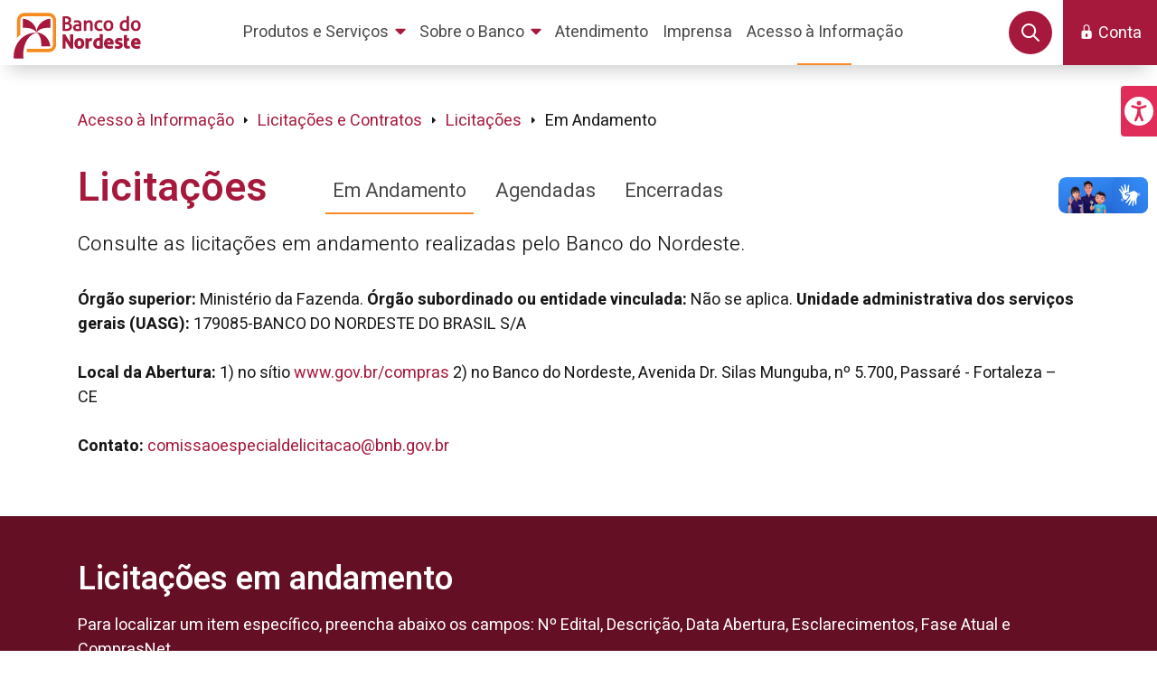

--- FILE ---
content_type: text/html;charset=UTF-8
request_url: https://www.bnb.gov.br/acesso-a-informacao/licitacoes-e-contratos/licitacoes/em-andamento
body_size: 31160
content:




































	
		
			<!DOCTYPE html>



























































<html class="ltr" dir="ltr" lang="pt-BR">

<head><script id="f5_cspm">(function(){var f5_cspm={f5_p:'OCPKMLPNIAEGLOMPDKCHLCIACDOOIMHGNOKPAAFOMJDEAGMNGKALGDEKPBOAHPIIGJEBDDBGAAFKNPJEMNEAMBGHAAOPODLICLNKOOEDBFHFIJEHEHPEHDCALKAHLGGC',setCharAt:function(str,index,chr){if(index>str.length-1)return str;return str.substr(0,index)+chr+str.substr(index+1);},get_byte:function(str,i){var s=(i/16)|0;i=(i&15);s=s*32;return((str.charCodeAt(i+16+s)-65)<<4)|(str.charCodeAt(i+s)-65);},set_byte:function(str,i,b){var s=(i/16)|0;i=(i&15);s=s*32;str=f5_cspm.setCharAt(str,(i+16+s),String.fromCharCode((b>>4)+65));str=f5_cspm.setCharAt(str,(i+s),String.fromCharCode((b&15)+65));return str;},set_latency:function(str,latency){latency=latency&0xffff;str=f5_cspm.set_byte(str,40,(latency>>8));str=f5_cspm.set_byte(str,41,(latency&0xff));str=f5_cspm.set_byte(str,35,2);return str;},wait_perf_data:function(){try{var wp=window.performance.timing;if(wp.loadEventEnd>0){var res=wp.loadEventEnd-wp.navigationStart;if(res<60001){var cookie_val=f5_cspm.set_latency(f5_cspm.f5_p,res);window.document.cookie='f5avr0418429676aaaaaaaaaaaaaaaa_cspm_='+encodeURIComponent(cookie_val)+';path=/;'+'';}
return;}}
catch(err){return;}
setTimeout(f5_cspm.wait_perf_data,100);return;},go:function(){var chunk=window.document.cookie.split(/\s*;\s*/);for(var i=0;i<chunk.length;++i){var pair=chunk[i].split(/\s*=\s*/);if(pair[0]=='f5_cspm'&&pair[1]=='1234')
{var d=new Date();d.setTime(d.getTime()-1000);window.document.cookie='f5_cspm=;expires='+d.toUTCString()+';path=/;'+';';setTimeout(f5_cspm.wait_perf_data,100);}}}}
f5_cspm.go();}());</script>

	<meta charset="utf-8">

	<title>Licitações em Andamento &#8211; Banco do Nordeste - Portal Banco do Nordeste</title>

	<meta content="initial-scale=1.0, width=device-width" name="viewport" />

	<link rel="preconnect" href="https://fonts.googleapis.com">
	<link rel="preconnect" href="https://fonts.gstatic.com" crossorigin>
	<link href="https://fonts.googleapis.com/css2?family=Heebo:wght@300;400;600;700&display=swap" rel="stylesheet"> 






































<meta content="text/html; charset=UTF-8" http-equiv="content-type" />









<meta content="Consulte as licitações em andamento do Banco do Nordeste." lang="pt-BR" name="description" />


<script data-senna-track="permanent" src="/combo?browserId=other&minifierType=js&languageId=pt_BR&t=1768999087411&/o/frontend-js-jquery-web/jquery/jquery.min.js&/o/frontend-js-jquery-web/jquery/bootstrap.bundle.min.js&/o/frontend-js-jquery-web/jquery/collapsible_search.js&/o/frontend-js-jquery-web/jquery/fm.js&/o/frontend-js-jquery-web/jquery/form.js&/o/frontend-js-jquery-web/jquery/popper.min.js&/o/frontend-js-jquery-web/jquery/side_navigation.js" type="text/javascript"></script>
<link data-senna-track="permanent" href="/o/frontend-theme-font-awesome-web/css/main.css" rel="stylesheet" type="text/css" />


<link href="https://www.bnb.gov.br/o/bnb-dxp-theme/images/favicon.ico" rel="icon" />





	

		
			
				<link data-senna-track="temporary" href="https://www.bnb.gov.br/acesso-a-informacao/licitacoes-e-contratos/licitacoes/em-andamento" rel="canonical" />
			
		

	





<link class="lfr-css-file" data-senna-track="temporary" href="https://www.bnb.gov.br/o/bnb-dxp-theme/css/clay.css?browserId=other&amp;themeId=portalbancodonordeste_WAR_bnbdxptheme&amp;minifierType=css&amp;languageId=pt_BR&amp;t=1742841374000" id="liferayAUICSS" rel="stylesheet" type="text/css" />



<link data-senna-track="temporary" href="/o/frontend-css-web/main.css?browserId=other&amp;themeId=portalbancodonordeste_WAR_bnbdxptheme&amp;minifierType=css&amp;languageId=pt_BR&amp;t=1670770806641" id="liferayPortalCSS" rel="stylesheet" type="text/css" />









	

	





	



	

		<link data-senna-track="temporary" href="/combo?browserId=other&amp;minifierType=&amp;themeId=portalbancodonordeste_WAR_bnbdxptheme&amp;languageId=pt_BR&amp;com_liferay_portal_search_web_search_bar_portlet_SearchBarPortlet_INSTANCE_templateSearch:%2Fcss%2Fmain.css&amp;com_liferay_product_navigation_product_menu_web_portlet_ProductMenuPortlet:%2Fcss%2Fmain.css&amp;com_liferay_product_navigation_user_personal_bar_web_portlet_ProductNavigationUserPersonalBarPortlet:%2Fcss%2Fmain.css&amp;com_liferay_segments_experiment_web_internal_portlet_SegmentsExperimentPortlet:%2Fcss%2Fmain.css&amp;com_liferay_site_navigation_menu_web_portlet_SiteNavigationMenuPortlet_INSTANCE_name_navigation_menu:%2Fcss%2Fmain.css&amp;t=1742841374000" id="b6dfcc68" rel="stylesheet" type="text/css" />

	







<script data-senna-track="temporary" type="text/javascript">
	// <![CDATA[
		var Liferay = Liferay || {};

		Liferay.Browser = {
			acceptsGzip: function() {
				return false;
			},

			

			getMajorVersion: function() {
				return 131.0;
			},

			getRevision: function() {
				return '537.36';
			},
			getVersion: function() {
				return '131.0';
			},

			

			isAir: function() {
				return false;
			},
			isChrome: function() {
				return true;
			},
			isEdge: function() {
				return false;
			},
			isFirefox: function() {
				return false;
			},
			isGecko: function() {
				return true;
			},
			isIe: function() {
				return false;
			},
			isIphone: function() {
				return false;
			},
			isLinux: function() {
				return false;
			},
			isMac: function() {
				return true;
			},
			isMobile: function() {
				return false;
			},
			isMozilla: function() {
				return false;
			},
			isOpera: function() {
				return false;
			},
			isRtf: function() {
				return true;
			},
			isSafari: function() {
				return true;
			},
			isSun: function() {
				return false;
			},
			isWebKit: function() {
				return true;
			},
			isWindows: function() {
				return false;
			}
		};

		Liferay.Data = Liferay.Data || {};

		Liferay.Data.ICONS_INLINE_SVG = true;

		Liferay.Data.NAV_SELECTOR = '#navigation';

		Liferay.Data.NAV_SELECTOR_MOBILE = '#navigationCollapse';

		Liferay.Data.isCustomizationView = function() {
			return false;
		};

		Liferay.Data.notices = [
			null

			

			
		];

		Liferay.PortletKeys = {
			DOCUMENT_LIBRARY: 'com_liferay_document_library_web_portlet_DLPortlet',
			DYNAMIC_DATA_MAPPING: 'com_liferay_dynamic_data_mapping_web_portlet_DDMPortlet',
			ITEM_SELECTOR: 'com_liferay_item_selector_web_portlet_ItemSelectorPortlet'
		};

		Liferay.PropsValues = {
			JAVASCRIPT_SINGLE_PAGE_APPLICATION_TIMEOUT: 0,
			NTLM_AUTH_ENABLED: false,
			UPLOAD_SERVLET_REQUEST_IMPL_MAX_SIZE: 104857600
		};

		Liferay.ThemeDisplay = {

			

			
				getLayoutId: function() {
					return '78';
				},

				

				getLayoutRelativeControlPanelURL: function() {
					return '/group/guest/~/control_panel/manage';
				},

				getLayoutRelativeURL: function() {
					return '/web/guest/acesso-a-informacao/licitacoes-e-contratos/licitacoes/em-andamento';
				},
				getLayoutURL: function() {
					return 'https://www.bnb.gov.br/web/guest/acesso-a-informacao/licitacoes-e-contratos/licitacoes/em-andamento';
				},
				getParentLayoutId: function() {
					return '77';
				},
				isControlPanel: function() {
					return false;
				},
				isPrivateLayout: function() {
					return 'false';
				},
				isVirtualLayout: function() {
					return false;
				},
			

			getBCP47LanguageId: function() {
				return 'pt-BR';
			},
			getCanonicalURL: function() {

				

				return 'https\x3a\x2f\x2fwww\x2ebnb\x2egov\x2ebr\x2facesso-a-informacao\x2flicitacoes-e-contratos\x2flicitacoes\x2fem-andamento';
			},
			getCDNBaseURL: function() {
				return 'https://www.bnb.gov.br';
			},
			getCDNDynamicResourcesHost: function() {
				return '';
			},
			getCDNHost: function() {
				return '';
			},
			getCompanyGroupId: function() {
				return '20128';
			},
			getCompanyId: function() {
				return '20101';
			},
			getDefaultLanguageId: function() {
				return 'pt_BR';
			},
			getDoAsUserIdEncoded: function() {
				return '';
			},
			getLanguageId: function() {
				return 'pt_BR';
			},
			getParentGroupId: function() {
				return '20124';
			},
			getPathContext: function() {
				return '';
			},
			getPathImage: function() {
				return '/image';
			},
			getPathJavaScript: function() {
				return '/o/frontend-js-web';
			},
			getPathMain: function() {
				return '/c';
			},
			getPathThemeImages: function() {
				return 'https://www.bnb.gov.br/o/bnb-dxp-theme/images';
			},
			getPathThemeRoot: function() {
				return '/o/bnb-dxp-theme';
			},
			getPlid: function() {
				return '105';
			},
			getPortalURL: function() {
				return 'https://www.bnb.gov.br';
			},
			getRealUserId: function() {
				return '20105';
			},
			getScopeGroupId: function() {
				return '20124';
			},
			getScopeGroupIdOrLiveGroupId: function() {
				return '20124';
			},
			getSessionId: function() {
				return '';
			},
			getSiteAdminURL: function() {
				return 'https://www.bnb.gov.br/group/guest/~/control_panel/manage?p_p_lifecycle=0&p_p_state=maximized&p_p_mode=view';
			},
			getSiteGroupId: function() {
				return '20124';
			},
			getURLControlPanel: function() {
				return '/group/control_panel?refererPlid=105';
			},
			getURLHome: function() {
				return 'https\x3a\x2f\x2fwww\x2ebnb\x2egov\x2ebr\x2fweb\x2fguest';
			},
			getUserEmailAddress: function() {
				return '';
			},
			getUserId: function() {
				return '20105';
			},
			getUserName: function() {
				return '';
			},
			isAddSessionIdToURL: function() {
				return false;
			},
			isImpersonated: function() {
				return false;
			},
			isSignedIn: function() {
				return false;
			},

			isStagedPortlet: function() {
				
					
						return false;
					
				
			},

			isStateExclusive: function() {
				return false;
			},
			isStateMaximized: function() {
				return false;
			},
			isStatePopUp: function() {
				return false;
			}
		};

		var themeDisplay = Liferay.ThemeDisplay;

		Liferay.AUI = {

			

			getAvailableLangPath: function() {
				return 'available_languages.jsp?browserId=other&themeId=portalbancodonordeste_WAR_bnbdxptheme&colorSchemeId=01&minifierType=js&languageId=pt_BR&t=1768999023416';
			},
			getCombine: function() {
				return true;
			},
			getComboPath: function() {
				return '/combo/?browserId=other&minifierType=&languageId=pt_BR&t=1670770798365&';
			},
			getDateFormat: function() {
				return '%d/%m/%Y';
			},
			getEditorCKEditorPath: function() {
				return '/o/frontend-editor-ckeditor-web';
			},
			getFilter: function() {
				var filter = 'raw';

				
					
						filter = 'min';
					
					

				return filter;
			},
			getFilterConfig: function() {
				var instance = this;

				var filterConfig = null;

				if (!instance.getCombine()) {
					filterConfig = {
						replaceStr: '.js' + instance.getStaticResourceURLParams(),
						searchExp: '\\.js$'
					};
				}

				return filterConfig;
			},
			getJavaScriptRootPath: function() {
				return '/o/frontend-js-web';
			},
			getLangPath: function() {
				return 'aui_lang.jsp?browserId=other&themeId=portalbancodonordeste_WAR_bnbdxptheme&colorSchemeId=01&minifierType=js&languageId=pt_BR&t=1670770798365';
			},
			getPortletRootPath: function() {
				return '/html/portlet';
			},
			getStaticResourceURLParams: function() {
				return '?browserId=other&minifierType=&languageId=pt_BR&t=1670770798365';
			}
		};

		Liferay.authToken = '5JShsXGd';

		

		Liferay.currentURL = '\x2facesso-a-informacao\x2flicitacoes-e-contratos\x2flicitacoes\x2fem-andamento';
		Liferay.currentURLEncoded = '\x252Facesso-a-informacao\x252Flicitacoes-e-contratos\x252Flicitacoes\x252Fem-andamento';
	// ]]>
</script>

<script src="/o/js_loader_config?t=1768999087263" type="text/javascript"></script>
<script data-senna-track="permanent" src="/combo?browserId=other&minifierType=js&languageId=pt_BR&t=1670770798365&/o/frontend-js-web/loader/config.js&/o/frontend-js-web/loader/loader.js&/o/frontend-js-web/aui/aui/aui.js&/o/frontend-js-web/aui/aui-base-html5-shiv/aui-base-html5-shiv.js&/o/frontend-js-web/liferay/browser_selectors.js&/o/frontend-js-web/liferay/modules.js&/o/frontend-js-web/liferay/aui_sandbox.js&/o/frontend-js-web/misc/svg4everybody.js&/o/frontend-js-web/aui/arraylist-add/arraylist-add.js&/o/frontend-js-web/aui/arraylist-filter/arraylist-filter.js&/o/frontend-js-web/aui/arraylist/arraylist.js&/o/frontend-js-web/aui/array-extras/array-extras.js&/o/frontend-js-web/aui/array-invoke/array-invoke.js&/o/frontend-js-web/aui/attribute-base/attribute-base.js&/o/frontend-js-web/aui/attribute-complex/attribute-complex.js&/o/frontend-js-web/aui/attribute-core/attribute-core.js&/o/frontend-js-web/aui/attribute-observable/attribute-observable.js&/o/frontend-js-web/aui/attribute-extras/attribute-extras.js&/o/frontend-js-web/aui/base-base/base-base.js&/o/frontend-js-web/aui/base-pluginhost/base-pluginhost.js&/o/frontend-js-web/aui/classnamemanager/classnamemanager.js&/o/frontend-js-web/aui/datatype-xml-format/datatype-xml-format.js&/o/frontend-js-web/aui/datatype-xml-parse/datatype-xml-parse.js&/o/frontend-js-web/aui/dom-base/dom-base.js&/o/frontend-js-web/aui/dom-core/dom-core.js&/o/frontend-js-web/aui/dom-screen/dom-screen.js&/o/frontend-js-web/aui/dom-style/dom-style.js&/o/frontend-js-web/aui/event-base/event-base.js&/o/frontend-js-web/aui/event-custom-base/event-custom-base.js&/o/frontend-js-web/aui/event-custom-complex/event-custom-complex.js&/o/frontend-js-web/aui/event-delegate/event-delegate.js&/o/frontend-js-web/aui/event-focus/event-focus.js&/o/frontend-js-web/aui/event-hover/event-hover.js&/o/frontend-js-web/aui/event-key/event-key.js&/o/frontend-js-web/aui/event-mouseenter/event-mouseenter.js&/o/frontend-js-web/aui/event-mousewheel/event-mousewheel.js" type="text/javascript"></script>
<script data-senna-track="permanent" src="/combo?browserId=other&minifierType=js&languageId=pt_BR&t=1670770798365&/o/frontend-js-web/aui/event-outside/event-outside.js&/o/frontend-js-web/aui/event-resize/event-resize.js&/o/frontend-js-web/aui/event-simulate/event-simulate.js&/o/frontend-js-web/aui/event-synthetic/event-synthetic.js&/o/frontend-js-web/aui/intl/intl.js&/o/frontend-js-web/aui/io-base/io-base.js&/o/frontend-js-web/aui/io-form/io-form.js&/o/frontend-js-web/aui/io-queue/io-queue.js&/o/frontend-js-web/aui/io-upload-iframe/io-upload-iframe.js&/o/frontend-js-web/aui/io-xdr/io-xdr.js&/o/frontend-js-web/aui/json-parse/json-parse.js&/o/frontend-js-web/aui/json-stringify/json-stringify.js&/o/frontend-js-web/aui/node-base/node-base.js&/o/frontend-js-web/aui/node-core/node-core.js&/o/frontend-js-web/aui/node-event-delegate/node-event-delegate.js&/o/frontend-js-web/aui/node-event-simulate/node-event-simulate.js&/o/frontend-js-web/aui/node-focusmanager/node-focusmanager.js&/o/frontend-js-web/aui/node-pluginhost/node-pluginhost.js&/o/frontend-js-web/aui/node-screen/node-screen.js&/o/frontend-js-web/aui/node-style/node-style.js&/o/frontend-js-web/aui/oop/oop.js&/o/frontend-js-web/aui/plugin/plugin.js&/o/frontend-js-web/aui/pluginhost-base/pluginhost-base.js&/o/frontend-js-web/aui/pluginhost-config/pluginhost-config.js&/o/frontend-js-web/aui/querystring-stringify-simple/querystring-stringify-simple.js&/o/frontend-js-web/aui/queue-promote/queue-promote.js&/o/frontend-js-web/aui/selector-css2/selector-css2.js&/o/frontend-js-web/aui/selector-css3/selector-css3.js&/o/frontend-js-web/aui/selector-native/selector-native.js&/o/frontend-js-web/aui/selector/selector.js&/o/frontend-js-web/aui/widget-base/widget-base.js&/o/frontend-js-web/aui/widget-htmlparser/widget-htmlparser.js&/o/frontend-js-web/aui/widget-skin/widget-skin.js&/o/frontend-js-web/aui/widget-uievents/widget-uievents.js&/o/frontend-js-web/aui/yui-throttle/yui-throttle.js&/o/frontend-js-web/aui/aui-base-core/aui-base-core.js" type="text/javascript"></script>
<script data-senna-track="permanent" src="/combo?browserId=other&minifierType=js&languageId=pt_BR&t=1670770798365&/o/frontend-js-web/aui/aui-base-lang/aui-base-lang.js&/o/frontend-js-web/aui/aui-classnamemanager/aui-classnamemanager.js&/o/frontend-js-web/aui/aui-component/aui-component.js&/o/frontend-js-web/aui/aui-debounce/aui-debounce.js&/o/frontend-js-web/aui/aui-delayed-task-deprecated/aui-delayed-task-deprecated.js&/o/frontend-js-web/aui/aui-event-base/aui-event-base.js&/o/frontend-js-web/aui/aui-event-input/aui-event-input.js&/o/frontend-js-web/aui/aui-form-validator/aui-form-validator.js&/o/frontend-js-web/aui/aui-node-base/aui-node-base.js&/o/frontend-js-web/aui/aui-node-html5/aui-node-html5.js&/o/frontend-js-web/aui/aui-selector/aui-selector.js&/o/frontend-js-web/aui/aui-timer/aui-timer.js&/o/frontend-js-web/liferay/dependency.js&/o/frontend-js-web/liferay/dom_task_runner.js&/o/frontend-js-web/liferay/events.js&/o/frontend-js-web/liferay/language.js&/o/frontend-js-web/liferay/lazy_load.js&/o/frontend-js-web/liferay/liferay.js&/o/frontend-js-web/liferay/util.js&/o/frontend-js-web/liferay/global.bundle.js&/o/frontend-js-web/liferay/portal.js&/o/frontend-js-web/liferay/portlet.js&/o/frontend-js-web/liferay/workflow.js&/o/frontend-js-web/liferay/form.js&/o/frontend-js-web/liferay/form_placeholders.js&/o/frontend-js-web/liferay/icon.js&/o/frontend-js-web/liferay/menu.js&/o/frontend-js-web/liferay/notice.js&/o/frontend-js-web/liferay/poller.js&/o/frontend-js-web/aui/async-queue/async-queue.js&/o/frontend-js-web/aui/base-build/base-build.js&/o/frontend-js-web/aui/cookie/cookie.js&/o/frontend-js-web/aui/event-touch/event-touch.js&/o/frontend-js-web/aui/overlay/overlay.js&/o/frontend-js-web/aui/querystring-stringify/querystring-stringify.js&/o/frontend-js-web/aui/widget-child/widget-child.js&/o/frontend-js-web/aui/widget-position-align/widget-position-align.js&/o/frontend-js-web/aui/widget-position-constrain/widget-position-constrain.js&/o/frontend-js-web/aui/widget-position/widget-position.js" type="text/javascript"></script>
<script data-senna-track="permanent" src="/combo?browserId=other&minifierType=js&languageId=pt_BR&t=1670770798365&/o/frontend-js-web/aui/widget-stack/widget-stack.js&/o/frontend-js-web/aui/widget-stdmod/widget-stdmod.js&/o/frontend-js-web/aui/aui-aria/aui-aria.js&/o/frontend-js-web/aui/aui-io-plugin-deprecated/aui-io-plugin-deprecated.js&/o/frontend-js-web/aui/aui-io-request/aui-io-request.js&/o/frontend-js-web/aui/aui-loading-mask-deprecated/aui-loading-mask-deprecated.js&/o/frontend-js-web/aui/aui-overlay-base-deprecated/aui-overlay-base-deprecated.js&/o/frontend-js-web/aui/aui-overlay-context-deprecated/aui-overlay-context-deprecated.js&/o/frontend-js-web/aui/aui-overlay-manager-deprecated/aui-overlay-manager-deprecated.js&/o/frontend-js-web/aui/aui-overlay-mask-deprecated/aui-overlay-mask-deprecated.js&/o/frontend-js-web/aui/aui-parse-content/aui-parse-content.js&/o/frontend-js-web/liferay/layout_exporter.js&/o/frontend-js-web/liferay/session.js&/o/frontend-js-web/liferay/deprecated.js" type="text/javascript"></script>




	

	<script data-senna-track="temporary" src="/o/js_bundle_config?t=1768999142413" type="text/javascript"></script>


<script data-senna-track="temporary" type="text/javascript">
	// <![CDATA[
		
			
				
		

		

		
	// ]]>
</script>





	
		

			

			
				<script data-senna-track="permanent" id="googleAnalyticsScript" type="text/javascript">
					(function(i, s, o, g, r, a, m) {
						i['GoogleAnalyticsObject'] = r;

						i[r] = i[r] || function() {
							var arrayValue = i[r].q || [];

							i[r].q = arrayValue;

							(i[r].q).push(arguments);
						};

						i[r].l = 1 * new Date();

						a = s.createElement(o);
						m = s.getElementsByTagName(o)[0];
						a.async = 1;
						a.src = g;
						m.parentNode.insertBefore(a, m);
					})(window, document, 'script', '//www.google-analytics.com/analytics.js', 'ga');

					

					
						
							ga('create', 'G-0W34JDGDKK', 'auto');
						
					

					

					

					ga('send', 'pageview');

					
						Liferay.on(
							'endNavigate',
							function(event) {
								ga('set', 'page', event.path);
								ga('send', 'pageview');
							}
						);
					
				</script>
			
		
		



	
		

			

			
				<!-- Google tag (gtag.js) -->
<script async src="https://www.googletagmanager.com/gtag/js?id=G-0W34JDGDKK"></script>
<script>
  window.dataLayer = window.dataLayer || [];
  function gtag(){dataLayer.push(arguments);}
  gtag('js', new Date());

  gtag('config', 'G-0W34JDGDKK');
</script>
			
		
	












	

	





	



	













	
	










<link class="lfr-css-file" data-senna-track="temporary" href="https://www.bnb.gov.br/o/bnb-dxp-theme/css/main.css?browserId=other&amp;themeId=portalbancodonordeste_WAR_bnbdxptheme&amp;minifierType=css&amp;languageId=pt_BR&amp;t=1742841374000" id="liferayThemeCSS" rel="stylesheet" type="text/css" />








	<style data-senna-track="temporary" type="text/css">

		

			

		

			

		

			

		

			

		

			

		

			

		

			

		

			

		

	</style>


<script type="text/javascript">
// <![CDATA[
Liferay.Loader.require('frontend-js-spa-web@3.0.53/liferay/init.es', function(frontendJsSpaWeb3053LiferayInitEs) {
(function(){
var frontendJsSpaWebLiferayInitEs = frontendJsSpaWeb3053LiferayInitEs;
(function() {var $ = AUI.$;var _ = AUI._;

Liferay.SPA = Liferay.SPA || {};
Liferay.SPA.cacheExpirationTime = -1;
Liferay.SPA.clearScreensCache = false;
Liferay.SPA.debugEnabled = false;
Liferay.SPA.excludedPaths = ["/c/document_library","/documents","/image"];
Liferay.SPA.loginRedirect = '';
Liferay.SPA.navigationExceptionSelectors = ':not([target="_blank"]):not([data-senna-off]):not([data-resource-href]):not([data-cke-saved-href]):not([data-cke-saved-href])';
Liferay.SPA.requestTimeout = 0;
Liferay.SPA.userNotification = {
	message: 'Parece que isso está demorando mais do que o esperado.',
	timeout: 30000,
	title: 'Oops'
};

frontendJsSpaWebLiferayInitEs.default.init(
	function(app) {
		app.setPortletsBlacklist({"com_liferay_site_navigation_directory_web_portlet_SitesDirectoryPortlet":true,"com_liferay_nested_portlets_web_portlet_NestedPortletsPortlet":true,"com_liferay_login_web_portlet_LoginPortlet":true,"com_liferay_login_web_portlet_FastLoginPortlet":true});
		app.setValidStatusCodes([221,490,494,499,491,492,493,495,220]);
	}
);})();})();
});
// ]]>
</script><script type="text/javascript">
// <![CDATA[
Liferay.on(
	'ddmFieldBlur', function(event) {
		if (window.Analytics) {
			Analytics.send(
				'fieldBlurred',
				'Form',
				{
					fieldName: event.fieldName,
					focusDuration: event.focusDuration,
					formId: event.formId,
					page: event.page
				}
			);
		}
	}
);

Liferay.on(
	'ddmFieldFocus', function(event) {
		if (window.Analytics) {
			Analytics.send(
				'fieldFocused',
				'Form',
				{
					fieldName: event.fieldName,
					formId: event.formId,
					page: event.page
				}
			);
		}
	}
);

Liferay.on(
	'ddmFormPageShow', function(event) {
		if (window.Analytics) {
			Analytics.send(
				'pageViewed',
				'Form',
				{
					formId: event.formId,
					page: event.page,
					title: event.title
				}
			);
		}
	}
);

Liferay.on(
	'ddmFormSubmit', function(event) {
		if (window.Analytics) {
			Analytics.send(
				'formSubmitted',
				'Form',
				{
					formId: event.formId
				}
			);
		}
	}
);

Liferay.on(
	'ddmFormView', function(event) {
		if (window.Analytics) {
			Analytics.send(
				'formViewed',
				'Form',
				{
					formId: event.formId,
					title: event.title
				}
			);
		}
	}
);
// ]]>
</script>































<script data-senna-track="temporary" type="text/javascript">
	if (window.Analytics) {
		window._com_liferay_document_library_analytics_isViewFileEntry = false;
	}
</script>




	<link rel="apple-touch-icon" sizes="180x180" href="https://www.bnb.gov.br/o/bnb-dxp-theme/images/favicon/apple-touch-icon.png">
	<link rel="icon" type="image/png" sizes="32x32" href="https://www.bnb.gov.br/o/bnb-dxp-theme/images/favicon/favicon-32x32.png">
	<link rel="icon" type="image/png" sizes="16x16" href="https://www.bnb.gov.br/o/bnb-dxp-theme/images/favicon/favicon-16x16.png">
	<link rel="manifest" href="https://www.bnb.gov.br/o/bnb-dxp-theme/images/favicon/site.webmanifest">
	<link rel="icon" href="https://www.bnb.gov.br/o/bnb-dxp-theme/images/favicon/favicon.ico" type="image/x-icon" sizes="any">
	<link rel="icon" href="https://www.bnb.gov.br/o/bnb-dxp-theme/images/favicon/favicon.svg" type="image/svg+xml">
	<meta name="msapplication-TileColor" content="#a6193c">
	<meta name="msapplication-config" content="https://www.bnb.gov.br/o/bnb-dxp-theme/images/favicon/browserconfig.xml">
	<meta name="theme-color" content="#a6193c">

</head>

<body class=" controls-visible  yui3-skin-sam guest-site signed-out public-page site">






















































































<div id="wrapper">

	<!-- Início de alerta de privacidade -->


		  <div vw class="enabled">
			<div vw-access-button class="active"></div>
			<div vw-plugin-wrapper>
			<div class="vw-plugin-top-wrapper"></div>
			</div>
		</div>
		<script src="https://vlibras.gov.br/app/vlibras-plugin.js"></script>
		<script>
			new window.VLibras.Widget('https://vlibras.gov.br/app');
		</script>

	<div id="acessibilidade">
<a id="botaoAcess" role="button" tabindex="0" aria-label="Menu de Acessibilidade" class="bg-primary-l1 p-1 rounded-left botaoAcess lfr-portal-tooltip show posicaoAcess" data-title="Menu de Acessibilidade" role="button" aria-pressed="true">
    <span class="text-white" style="font-size:xx-large"><svg class="lexicon-icon lexicon-icon-acessibilidade" focusable="false" id="pmwg" role="presentation"><use xlink:href="https://www.bnb.gov.br/o/bnb-dxp-theme/images/bnb/icons.svg#acessibilidade"/></svg></span>
    <span class="hide-accessible">Menu de Acessibilidade</span>
</a>
<div id="menuAcess" class="posicaoAcess menuAcess bg-primary-l1 rounded-left d-none">
    <div class="d-flex justify-content-between align-items-center p-3 text-white">
        <span class="font-weight-bold">Menu de Acessibilidade</span>
        <a id="botaoClose" class="text-white" aria-label="Fechar Menu de Acessibilidade" tabindex="1" role="button" aria-pressed="true">
            <span><svg class="lexicon-icon lexicon-icon-times" focusable="false" id="orpz" role="presentation"><use xlink:href="https://www.bnb.gov.br/o/bnb-dxp-theme/images/clay/icons.svg#times"/></svg></span>
            <span class="hide-accessible">Fechar Menu de Acessibilidade</span>
        </a>
    </div>
    <a id="conteudoPrincipal" name="conteudoPrincipal" href="#main-content" aria-label="Conteúdo Principal" accesskey="1" tabindex="1">
        <div class="p-3 botaoItemAcess">
            <span><svg class="lexicon-icon lexicon-icon-file-template mr-2" focusable="false" id="rvzc" role="presentation"><use xlink:href="https://www.bnb.gov.br/o/bnb-dxp-theme/images/clay/icons.svg#file-template"/></svg></span>
            <span>Conteúdo</span>
            <span class="badge badge-light text-primary-l1 mx-2">
                <span class="badge-item badge-item-expand">1</span>
            </span>
        </div>
    </a>
    <a id="menuPrincipal" name="menuPrincipal" href="#heading" aria-label="Menu Principal" accesskey="2" tabindex="1">
        <div class="p-3 botaoItemAcess">
            <span><svg class="lexicon-icon lexicon-icon-bars mr-2" focusable="false" id="mmwp" role="presentation"><use xlink:href="https://www.bnb.gov.br/o/bnb-dxp-theme/images/clay/icons.svg#bars"/></svg></span>
            <span>Menu Principal</span>
            <span class="badge badge-light text-primary-l1 mx-2">
                <span class="badge-item badge-item-expand">2</span>
            </span>
        </div>
    </a>
    <a id="pesquisa" name="pesquisa" href="/busca" aria-label="Pesquisa" accesskey="3" tabindex="1">
        <div class="p-3 botaoItemAcess">
            <span><svg class="lexicon-icon lexicon-icon-search mr-2" focusable="false" id="ygji" role="presentation"><use xlink:href="https://www.bnb.gov.br/o/bnb-dxp-theme/images/clay/icons.svg#search"/></svg></span>
            <span>Pesquisa</span>
            <span class="badge badge-light text-primary-l1 mx-2">
                <span class="badge-item badge-item-expand">3</span>
            </span>
        </div>
    </a>
    <a id="mapaDoSite" name="mapaDoSite" href="/mapa-do-site" aria-label="Mapa do Site" accesskey="4" tabindex="1">
        <div class="p-3 botaoItemAcess">
            <span><svg class="lexicon-icon lexicon-icon-pages-tree mr-2" focusable="false" id="jnhv" role="presentation"><use xlink:href="https://www.bnb.gov.br/o/bnb-dxp-theme/images/clay/icons.svg#pages-tree"/></svg></span>
            <span>Mapa do Site</span>
            <span class="badge badge-light text-primary-l1 mx-2">
                <span class="badge-item badge-item-expand">4</span>
            </span>
        </div>
    </a>
    <a id="paginaAcessibilidade" name="paginaAcessibilidade" href="/acessibilidade" aria-label="Página de Acessibilidade" accesskey="5" tabindex="1">
        <div class="p-3 botaoItemAcess">
            <span><svg class="lexicon-icon lexicon-icon-acessibilidade-2 mr-2" focusable="false" id="mbwd" role="presentation"><use xlink:href="https://www.bnb.gov.br/o/bnb-dxp-theme/images/bnb/icons.svg#acessibilidade-2"/></svg></span>
            <span>Acessibilidade</span>
            <span class="badge badge-light text-primary-l1 mx-2">
                <span class="badge-item badge-item-expand">5</span>
            </span>
        </div>
    </a>
    <a id="contraste" href="#" aria-label="Auto Contraste" accesskey="6" tabindex="1">
        <div class="p-3 botaoItemAcess">
            <span><svg class="lexicon-icon lexicon-icon-adjust mr-2" focusable="false" id="bkhe" role="presentation"><use xlink:href="https://www.bnb.gov.br/o/bnb-dxp-theme/images/clay/icons.svg#adjust"/></svg></span>
            <span>Alto Contraste</span>
            <span class="badge badge-light text-primary-l1 mx-2">
                <span class="badge-item badge-item-expand">6</span>
            </span>
        </div>
    </a>
    <a id="linkvlibras" name="linkvlibras" href="#" arial-label="Vlibras" accesskey="7" tabindex="1">
        <div class="p-3 botaoItemAcess">
            <span><svg class="lexicon-icon lexicon-icon-vlibras mr-2" focusable="false" id="kozr" role="presentation"><use xlink:href="https://www.bnb.gov.br/o/bnb-dxp-theme/images/bnb/icons.svg#vlibras"/></svg></span>
            <span>Vlibras</span>
            <span class="badge badge-light text-primary-l1 mx-2">
                <span class="badge-item badge-item-expand">7</span>
            </span>
        </div>
    </a>
</div>
	</div>

	<noscript>
		<div class="alert alert-warning mb-0" role="alert">
			<span class="alert-indicator">
				<svg class="lexicon-icon lexicon-icon-warning-full" focusable="false" role="presentation">
					<use xlink:href="/o/bnb-dxp-theme/images/clay/icons.svg#warning-full"/>
				</svg>
			</span>
			<strong class="lead">Aviso</strong>Seu navegador não consegue exibir corretamente o Portal do Banco do Nordeste.</div>
	</noscript>

	<header id="banner" role="banner" aria-label="Cabeçalho do Portal Portal Banco do Nordeste">
		<div id="heading">
<nav class="navbar navbar-expand-lg navbar-light bg-white d-flex align-items-stretch p-0 shadow-bottom">

		<div class="d-flex flex-fill">
		<button 
			id="bt-menu"
			class="align-items-center navbar-toggler m-0 p-0 border-0" 
			type="button" 
			data-toggle="collapse" 
			data-target="#navbarToggler"
			aria-controls="navbarToggler"
			aria-expanded="false"
			aria-label="Acionar Menu Principal">
				<span class="navbar-toggler-icon"></span>
		</button>
<a class="navbar-brand align-self-center p-0 " href="https://www.bnb.gov.br/web/guest" aria-label="Página inicial do Portal Banco do Nordeste">
    <span class="d-block d-xl-none ml-lg-2">
        <img src="https://www.bnb.gov.br/o/bnb-dxp-theme/images/logo-bnb-mobile.svg" alt="Logo do Portal Banco do Nordeste" />
    </span>
    <span class="d-none d-xl-block ml-2">
        <img src="https://www.bnb.gov.br/o/bnb-dxp-theme/images/logo-bnb.svg" alt="Logo do Portal Banco do Nordeste" />
    </span>
</a>	</div>

	<div class="d-flex flex-nowrap align-items-center order-lg-3">
<a 
    id="bt-busca" 
    href="/busca" 
    role="button" 
    class="btn d-flex p-0 m-0 align-items-center justify-content-center"
    aria-label="Buscar">
    
<span class="sticker sticker-circle sticker-primary sticker-xl" id="isfk"><span class="inline-item"><svg class="lexicon-icon lexicon-icon-search" focusable="false" role="presentation"><use xlink:href="https://www.bnb.gov.br/o/bnb-dxp-theme/images/clay/icons.svg#search"/></svg></span></span>    <span class="hide-accessible">Buscar</span>
</a>
    <a 
        id="bt-conta" 
        href="https://nel.bnb.gov.br" 
        target="_blank"
        role="button" 
        class="btn bg-primary rounded-0 p-0 m-0 px-3 d-flex flex-nowrap text-nowrap align-items-center justify-content-center text-white"
        aria-label="Acesse sua Conta">
        
<svg class="lexicon-icon lexicon-icon-lock" focusable="false" id="hfke" role="presentation"><use xlink:href="https://www.bnb.gov.br/o/bnb-dxp-theme/images/clay/icons.svg#lock"/></svg>        <span class="d-none d-xxl-block">&nbsp;Acesse sua</span>
        <span class="d-none d-lg-block">&nbsp;Conta</span>
    </a>
	</div>

	<div class="flex-fill w-100 d-flex align-items-stretch">
<div class="collapse navbar-collapse align-items-stretch" id="navbarToggler">
    <ul 
        class="navbar-nav mx-auto p-4 p-lg-0" 
        aria-label="Páginas do Portal Banco do Nordeste" 
        role="menubar" 
        id="MultiploMobile">



                



                    <li 
                        class="nav-item align-items-stretch" 
                        id="layout_167" 
                        role="menuitem">
                        <a 
                            class="nav-link p-0 py-3 py-lg-0 pr-lg-2 d-flex flex-col align-items-lg-center  collapse-icon collapsed"
                            href="#layout_167_collapse" 
                            data-toggle="collapse" 
                            role="button" 
                            aria-controls="#layout_167_collapse"
                            aria-expanded="false">
                                <span class="d-flex flex-grow-1 align-items-center">
                                    Produtos e Serviços
                                    <span class="collapse-icon-closed">
<svg class="lexicon-icon lexicon-icon-caret-bottom ml-1 text-primary" focusable="false" id="vsuf" role="presentation"><use xlink:href="https://www.bnb.gov.br/o/bnb-dxp-theme/images/clay/icons.svg#caret-bottom"/></svg>                                    </span>
                                    <span class="collapse-icon-open">
<svg class="lexicon-icon lexicon-icon-caret-top ml-1 text-primary" focusable="false" id="novv" role="presentation"><use xlink:href="https://www.bnb.gov.br/o/bnb-dxp-theme/images/clay/icons.svg#caret-top"/></svg>                                    </span>
                                </span>
                        </a>


                        <div class="collapse menuMobile" id="layout_167_collapse" data-parent="#MultiploMobile">
                            <div class="container mx-3">
                                <div class="row">
                                    <div class="col-sm-12">
                                        <nav class="nav flex-column" aria-label="Menu expandido de Produtos e Serviços">
                                                <a class="nav-link" aria-labelledby="layout_177" href="https://www.bnb.gov.br/web/guest/voce" >Você</a>
                                                <a class="nav-link" aria-labelledby="layout_179" href="https://www.bnb.gov.br/web/guest/empresas" >Empresas</a>
                                                <a class="nav-link" aria-labelledby="layout_181" href="https://www.bnb.gov.br/web/guest/rural" >Setor Rural</a>
                                                <a class="nav-link" aria-labelledby="layout_185" href="https://www.bnb.gov.br/web/guest/microcredito" >Microcrédito</a>
                                                <a class="nav-link" aria-labelledby="layout_183" href="https://www.bnb.gov.br/web/guest/poder-publico" >Poder Público</a>
                                            <a class="nav-link" href="https://www.bnb.gov.br/web/guest/produtos-e-servicos">Todos os Produtos e Serviços</a>
                                        </nav>
                                    </div>
                                </div>
                            </div>
                        </div>
                    </li>


                



                    <li 
                        class="nav-item align-items-stretch" 
                        id="layout_653" 
                        role="menuitem">
                        <a 
                            class="nav-link p-0 py-3 py-lg-0 px-lg-2 d-flex flex-col align-items-lg-center  collapse-icon collapsed"
                            href="#layout_653_collapse" 
                            data-toggle="collapse" 
                            role="button" 
                            aria-controls="#layout_653_collapse"
                            aria-expanded="false">
                                <span class="d-flex flex-grow-1 align-items-center">
                                    Sobre o Banco
                                    <span class="collapse-icon-closed">
<svg class="lexicon-icon lexicon-icon-caret-bottom ml-1 text-primary" focusable="false" id="rcza" role="presentation"><use xlink:href="https://www.bnb.gov.br/o/bnb-dxp-theme/images/clay/icons.svg#caret-bottom"/></svg>                                    </span>
                                    <span class="collapse-icon-open">
<svg class="lexicon-icon lexicon-icon-caret-top ml-1 text-primary" focusable="false" id="psda" role="presentation"><use xlink:href="https://www.bnb.gov.br/o/bnb-dxp-theme/images/clay/icons.svg#caret-top"/></svg>                                    </span>
                                </span>
                        </a>


                        <div class="collapse menuMobile" id="layout_653_collapse" data-parent="#MultiploMobile">
                            <div class="container mx-3">
                                <div class="row">
                                    <div class="col-sm-12">
                                        <nav class="nav flex-column" aria-label="Menu expandido de Sobre o Banco">
                                                <a class="nav-link" aria-labelledby="layout_726" href="https://www.bnb.gov.br/web/guest/institucional" >Institucional</a>
                                                <a class="nav-link" aria-labelledby="layout_933" href="https://www.bnb.gov.br/web/guest/desenvolvimento-regional" >Desenvolvimento Regional</a>
                                                <a class="nav-link" aria-labelledby="layout_776" href="https://www.bnb.gov.br/web/guest/sustentabilidade" >Sustentabilidade</a>
                                                <a class="nav-link" aria-labelledby="layout_707" href="https://www.bnb.gov.br/web/guest/cultura" >Cultura</a>
                                                <a class="nav-link" aria-labelledby="layout_929" href="https://www.bnb.gov.br/web/guest/etene" >Etene</a>
                                                <a class="nav-link" aria-labelledby="layout_792" href="https://www.bnb.gov.br/web/guest/hub-de-inovacao" >Hubine</a>
                                                <a class="nav-link" aria-labelledby="layout_852" href="https://www.bnb.gov.br/web/guest/fundeci" >Fundeci e Fundo Sustentabilidade</a>
                                                <a class="nav-link" aria-labelledby="layout_734" href="https://www.bnb.gov.br/web/guest/open-finance" >Open Finance</a>
                                                <a class="nav-link" aria-labelledby="layout_778" href="https://www.bnb.gov.br/web/guest/sustentabilidade/investimentos-sociais-e-esportivos" >Investimentos Sociais e Esportivos</a>
                                                <a class="nav-link" aria-labelledby="layout_794" href="https://www.bnb.gov.br/web/guest/atividades-financiadas" >Atividades Financiadas</a>
                                                <a class="nav-link" aria-labelledby="layout_935" href="https://www.bnb.gov.br/web/guest/eventos" >Eventos</a>
                                                <a class="nav-link" aria-labelledby="layout_872" href="https://www.bnb.gov.br/web/guest/revista-juridica" >Revista Jurídica</a>
                                                <a class="nav-link" aria-labelledby="layout_874" href="https://www.bnb.gov.br/web/guest/transparencia-e-prestacao-de-contas" >Transparência e Prestação de Contas</a>
                                                <a class="nav-link" aria-labelledby="layout_736" href="https://www.bnb.gov.br/web/guest/seguranca" >Segurança</a>
                                                <a class="nav-link" aria-labelledby="layout_750" href="https://www.bnb.gov.br/web/guest/privacidade-e-protecao-de-dados" >Privacidade e Proteção de Dados</a>
                                                <a class="nav-link" aria-labelledby="layout_1862" href="https://ri.bnb.gov.br/" >Relação com Acionistas e Investidores</a>
                                                <a class="nav-link" aria-labelledby="layout_1930" href="https://www.bnb.gov.br/web/guest/educacao-financeira" >Educação Financeira</a>
                                                <a class="nav-link" aria-labelledby="layout_1983" href="https://www.bnb.gov.br/web/guest/universidade-corporativa" >Universidade Corporativa</a>
                                            <a class="nav-link" href="https://www.bnb.gov.br/web/guest/sobre-o-banco">Tudo Sobre o Banco</a>
                                        </nav>
                                    </div>
                                </div>
                            </div>
                        </div>
                    </li>


                



                    <li 
                        class="nav-item align-items-stretch" 
                        id="layout_722" 
                        role="presentation">
                        <a 
                            class="nav-link p-0 py-3 py-lg-0 px-lg-2 d-flex flex-col align-items-lg-center " 
                            href="https://www.bnb.gov.br/web/guest/atendimento">
                                <span class="d-flex flex-grow-1 align-items-center">
                                    Atendimento
                                </span>
                        </a>
                    </li>


                



                    <li 
                        class="nav-item align-items-stretch" 
                        id="layout_1273" 
                        role="presentation">
                        <a 
                            class="nav-link p-0 py-3 py-lg-0 px-lg-2 d-flex flex-col align-items-lg-center " 
                            href="https://www.bnb.gov.br/web/guest/imprensa">
                                <span class="d-flex flex-grow-1 align-items-center">
                                    Imprensa
                                </span>
                        </a>
                    </li>


                



                    <li 
                        class="nav-item align-items-stretch" 
                        id="layout_15" 
                        role="presentation">
                        <a 
                            class="nav-link p-0 py-3 py-lg-0 pl-lg-2 d-flex flex-col align-items-lg-center active" 
                            href="https://www.bnb.gov.br/web/guest/acesso-a-informacao">
                                <span class="d-flex flex-grow-1 align-items-center">
                                    Acesso à Informação
                                </span>
                        </a>
                    </li>

    </ul>
</div>	</div>
	
</nav>


<div id="MultiploDesktop" class="bg-white shadow-bottom">


			

						<nav
							class="collapse menuDesktop segmentos" 
							id="layout_167_collapse" 
							data-parent="#MultiploDesktop" 
							aria-label="Menu expandido de Produtos e Serviços" >

							<div class="container">
								<div class="row py-5">
									<div class="col-lg-6 col-xl-4 border-right">

										<ul 
											class="nav flex-column nav-pills" 
											id="v-pills-tab" 
											role="tablist" 
											aria-orientation="vertical" 
											aria-label="Páginas de Produtos e Serviços">

											

  <li class="nav-item " role="presentation">   
    <a 
      class="nav-link px-4 w-100 rounded-circle text-secondary-d1 d-flex justify-content-between active"
      id="pill_177_tab"
      data-toggle="pill"
      href="#pill_177"
      role="tab"
      aria-controls="pill_177">
      <span>
<svg class="lexicon-icon lexicon-icon-pessoa-feliz mr-2" focusable="false" id="vday" role="presentation"><use xlink:href="https://www.bnb.gov.br/o/bnb-dxp-theme/images/bnb/icons.svg#pessoa-feliz"/></svg>        Você
      </span>
      <span>
<svg class="lexicon-icon lexicon-icon-caret-right" focusable="false" id="zcej" role="presentation"><use xlink:href="https://www.bnb.gov.br/o/bnb-dxp-theme/images/clay/icons.svg#caret-right"/></svg>      </span>
    </a>
  </li>
											

  <li class="nav-item " role="presentation">   
    <a 
      class="nav-link px-4 w-100 rounded-circle text-secondary-d1 d-flex justify-content-between "
      id="pill_179_tab"
      data-toggle="pill"
      href="#pill_179"
      role="tab"
      aria-controls="pill_179">
      <span>
<svg class="lexicon-icon lexicon-icon-predio mr-2" focusable="false" id="qbec" role="presentation"><use xlink:href="https://www.bnb.gov.br/o/bnb-dxp-theme/images/bnb/icons.svg#predio"/></svg>        Empresas
      </span>
      <span>
<svg class="lexicon-icon lexicon-icon-caret-right" focusable="false" id="ouwk" role="presentation"><use xlink:href="https://www.bnb.gov.br/o/bnb-dxp-theme/images/clay/icons.svg#caret-right"/></svg>      </span>
    </a>
  </li>
											

  <li class="nav-item " role="presentation">   
    <a 
      class="nav-link px-4 w-100 rounded-circle text-secondary-d1 d-flex justify-content-between "
      id="pill_181_tab"
      data-toggle="pill"
      href="#pill_181"
      role="tab"
      aria-controls="pill_181">
      <span>
<svg class="lexicon-icon lexicon-icon-casa-campo mr-2" focusable="false" id="irzh" role="presentation"><use xlink:href="https://www.bnb.gov.br/o/bnb-dxp-theme/images/bnb/icons.svg#casa-campo"/></svg>        Setor Rural
      </span>
      <span>
<svg class="lexicon-icon lexicon-icon-caret-right" focusable="false" id="dbis" role="presentation"><use xlink:href="https://www.bnb.gov.br/o/bnb-dxp-theme/images/clay/icons.svg#caret-right"/></svg>      </span>
    </a>
  </li>
											

  <li class="nav-item " role="presentation">   
    <a 
      class="nav-link px-4 w-100 rounded-circle text-secondary-d1 d-flex justify-content-between "
      id="pill_185_tab"
      data-toggle="pill"
      href="#pill_185"
      role="tab"
      aria-controls="pill_185">
      <span>
<svg class="lexicon-icon lexicon-icon-microcredito mr-2" focusable="false" id="zfrb" role="presentation"><use xlink:href="https://www.bnb.gov.br/o/bnb-dxp-theme/images/bnb/icons.svg#microcredito"/></svg>        Microcrédito
      </span>
      <span>
<svg class="lexicon-icon lexicon-icon-caret-right" focusable="false" id="jdch" role="presentation"><use xlink:href="https://www.bnb.gov.br/o/bnb-dxp-theme/images/clay/icons.svg#caret-right"/></svg>      </span>
    </a>
  </li>
											

  <li class="nav-item " role="presentation">   
    <a 
      class="nav-link px-4 w-100 rounded-circle text-secondary-d1 d-flex justify-content-between "
      id="pill_183_tab"
      data-toggle="pill"
      href="#pill_183"
      role="tab"
      aria-controls="pill_183">
      <span>
<svg class="lexicon-icon lexicon-icon-pessoa-gravata mr-2" focusable="false" id="ibjt" role="presentation"><use xlink:href="https://www.bnb.gov.br/o/bnb-dxp-theme/images/bnb/icons.svg#pessoa-gravata"/></svg>        Poder Público
      </span>
      <span>
<svg class="lexicon-icon lexicon-icon-caret-right" focusable="false" id="bnvd" role="presentation"><use xlink:href="https://www.bnb.gov.br/o/bnb-dxp-theme/images/clay/icons.svg#caret-right"/></svg>      </span>
    </a>
  </li>

  <li class="nav-item " role="presentation">
    <a class="nav-link mt-3 px-4 w-100 rounded-circle text-secondary-d1" href="https://www.bnb.gov.br/web/guest/produtos-e-servicos">
<svg class="lexicon-icon lexicon-icon-cog mr-2" focusable="false" id="twft" role="presentation"><use xlink:href="https://www.bnb.gov.br/o/bnb-dxp-theme/images/clay/icons.svg#cog"/></svg>      Ver mais Produtos e Serviços
    </a>
  </li>

										</ul>
									</div>
									<div class="col-lg-6 col-xl-8">
										<div class="tab-content" id="v-pills-tabContent">
												

													<div class="tab-pane fade active show" id="pill_177" role="tabpanel" aria-label="Páginas de Você">
														<div class="row no-gutters">
															<div class="col-lg-12 col-xl-6" >
																<ul class="nav">
  <li class="nav-item " role="presentation">
    <a class="nav-link text-secondary-d1" href="https://www.bnb.gov.br/web/guest/voce/emprestimos-e-financiamentos">
<svg class="lexicon-icon lexicon-icon-credito-2 mr-2" focusable="false" id="mytj" role="presentation"><use xlink:href="https://www.bnb.gov.br/o/bnb-dxp-theme/images/bnb/icons.svg#credito-2"/></svg>      Empréstimos e Financiamentos para Você
    </a>
  </li>
  <li class="nav-item " role="presentation">
    <a class="nav-link text-secondary-d1" href="https://www.bnb.gov.br/web/guest/voce/investimentos">
<svg class="lexicon-icon lexicon-icon-investimento-2 mr-2" focusable="false" id="kigd" role="presentation"><use xlink:href="https://www.bnb.gov.br/o/bnb-dxp-theme/images/bnb/icons.svg#investimento-2"/></svg>      Investimentos para Você
    </a>
  </li>
  <li class="nav-item " role="presentation">
    <a class="nav-link text-secondary-d1" href="https://www.bnb.gov.br/web/guest/voce/seguros">
<svg class="lexicon-icon lexicon-icon-seguro-2 mr-2" focusable="false" id="yxpl" role="presentation"><use xlink:href="https://www.bnb.gov.br/o/bnb-dxp-theme/images/bnb/icons.svg#seguro-2"/></svg>      Seguros para Você
    </a>
  </li>
  <li class="nav-item " role="presentation">
    <a class="nav-link text-secondary-d1" href="https://www.bnb.gov.br/web/guest/voce/transacoes-e-servicos">
<svg class="lexicon-icon lexicon-icon-transacoes-2 mr-2" focusable="false" id="ttdl" role="presentation"><use xlink:href="https://www.bnb.gov.br/o/bnb-dxp-theme/images/bnb/icons.svg#transacoes-2"/></svg>      Transações e Serviços para Você
    </a>
  </li>
  <li class="nav-item " role="presentation">
    <a class="nav-link text-secondary-d1" href="https://www.bnb.gov.br/web/guest/voce">
<svg class="lexicon-icon lexicon-icon-pessoa-feliz mr-2" focusable="false" id="bgpw" role="presentation"><use xlink:href="https://www.bnb.gov.br/o/bnb-dxp-theme/images/bnb/icons.svg#pessoa-feliz"/></svg>      Tudo para Você
    </a>
  </li>
																</ul>
															</div>
																<div class="col-lg-12 col-xl-6 d-lg-none d-xl-block">



















	
	
		<div class="journal-content-article " data-analytics-asset-id="3767119" data-analytics-asset-title="CDC Convênio" data-analytics-asset-type="web-content">
			

			<div class="card m-0  background-position-y-center background-position-x-center" style="border:none; background-size:cover; background-image: url(/o/adaptive-media/image/2909253/lg/cdc-convenios-home.png?t=1669057647127)">
    <div class="card m-0 p-4 d-flex justify-content-end" style="border:none; min-height: 240px; background: linear-gradient(transparent 30%, rgba(0,0,0,0.6) 70%); background-blend-mode: darken;">
        <a href="/credito-pessoal-consignado-convenios" class="stretched-link h5 text-white" aria-label="Saiba mais sobre CDC Convênio">
                CDC Convênio
        </a>
        <div class="text-white"><p>Crédito pessoal na medida, com vantagens exclusivas pra você</p></div>
    </div>
</div>


		</div>

		

	


																</div>
														</div>
													</div>
												

													<div class="tab-pane fade " id="pill_179" role="tabpanel" aria-label="Páginas de Empresas">
														<div class="row no-gutters">
															<div class="col-lg-12 col-xl-6" >
																<ul class="nav">
  <li class="nav-item " role="presentation">
    <a class="nav-link text-secondary-d1" href="https://www.bnb.gov.br/web/guest/mpe">
<svg class="lexicon-icon lexicon-icon-mpe mr-2" focusable="false" id="bzbh" role="presentation"><use xlink:href="https://www.bnb.gov.br/o/bnb-dxp-theme/images/bnb/icons.svg#mpe"/></svg>      Micro e Pequenas Empresas
    </a>
  </li>
  <li class="nav-item " role="presentation">
    <a class="nav-link text-secondary-d1" href="https://www.bnb.gov.br/web/guest/empresarial">
<svg class="lexicon-icon lexicon-icon-empresas mr-2" focusable="false" id="zmko" role="presentation"><use xlink:href="https://www.bnb.gov.br/o/bnb-dxp-theme/images/bnb/icons.svg#empresas"/></svg>      Empresarial
    </a>
  </li>
  <li class="nav-item " role="presentation">
    <a class="nav-link text-secondary-d1" href="https://www.bnb.gov.br/web/guest/corporate">
<svg class="lexicon-icon lexicon-icon-corporate mr-2" focusable="false" id="swsr" role="presentation"><use xlink:href="https://www.bnb.gov.br/o/bnb-dxp-theme/images/bnb/icons.svg#corporate"/></svg>      Corporate
    </a>
  </li>
  <li class="nav-item " role="presentation">
    <a class="nav-link text-secondary-d1" href="https://www.bnb.gov.br/web/guest/empresas">
<svg class="lexicon-icon lexicon-icon-predio mr-2" focusable="false" id="ozjr" role="presentation"><use xlink:href="https://www.bnb.gov.br/o/bnb-dxp-theme/images/bnb/icons.svg#predio"/></svg>      Tudo para Empresas
    </a>
  </li>
																</ul>
															</div>
																<div class="col-lg-12 col-xl-6 d-lg-none d-xl-block">



















	
	
		<div class="journal-content-article " data-analytics-asset-id="2191908" data-analytics-asset-title="FNE Inovação" data-analytics-asset-type="web-content">
			

			<div class="card m-0  background-position-y-center background-position-x-center" style="border:none; background-size:cover; background-image: url(/o/adaptive-media/image/2191866/md/mulher-com-oculos-de-realidade-virtual.jpg?t=1660251216072)">
    <div class="card m-0 p-4 d-flex justify-content-end" style="border:none; min-height: 240px; background: linear-gradient(transparent 30%, rgba(0,0,0,0.6) 70%); background-blend-mode: darken;">
        <a href="https://www.bnb.gov.br/fne-inovacao" class="stretched-link h5 text-white" aria-label="Saiba mais sobre FNE Inovação">
                FNE Inovação
        </a>
        <div class="text-white"><p>Inove em produtos, serviços e processos da sua empresa.</p></div>
    </div>
</div>


		</div>

		

	


																</div>
														</div>
													</div>
												

													<div class="tab-pane fade " id="pill_181" role="tabpanel" aria-label="Páginas de Setor Rural">
														<div class="row no-gutters">
															<div class="col-lg-12 col-xl-6" >
																<ul class="nav">
  <li class="nav-item " role="presentation">
    <a class="nav-link text-secondary-d1" href="https://www.bnb.gov.br/web/guest/agricultura-familiar">
<svg class="lexicon-icon lexicon-icon-agricultores mr-2" focusable="false" id="hrju" role="presentation"><use xlink:href="https://www.bnb.gov.br/o/bnb-dxp-theme/images/bnb/icons.svg#agricultores"/></svg>      Agricultura Familiar
    </a>
  </li>
  <li class="nav-item " role="presentation">
    <a class="nav-link text-secondary-d1" href="https://www.bnb.gov.br/web/guest/miniprodutor-rural">
<svg class="lexicon-icon lexicon-icon-produtor-rural mr-2" focusable="false" id="xsqp" role="presentation"><use xlink:href="https://www.bnb.gov.br/o/bnb-dxp-theme/images/bnb/icons.svg#produtor-rural"/></svg>      Miniprodutor Rural
    </a>
  </li>
  <li class="nav-item " role="presentation">
    <a class="nav-link text-secondary-d1" href="https://www.bnb.gov.br/web/guest/agronegocio">
<svg class="lexicon-icon lexicon-icon-trator mr-2" focusable="false" id="ctva" role="presentation"><use xlink:href="https://www.bnb.gov.br/o/bnb-dxp-theme/images/bnb/icons.svg#trator"/></svg>      Agronegócio
    </a>
  </li>
  <li class="nav-item " role="presentation">
    <a class="nav-link text-secondary-d1" href="https://www.bnb.gov.br/web/guest/rural">
<svg class="lexicon-icon lexicon-icon-casa-campo mr-2" focusable="false" id="hzkc" role="presentation"><use xlink:href="https://www.bnb.gov.br/o/bnb-dxp-theme/images/bnb/icons.svg#casa-campo"/></svg>      Tudo para Setor Rural
    </a>
  </li>
																</ul>
															</div>
																<div class="col-lg-12 col-xl-6 d-lg-none d-xl-block">



















	
	
		<div class="journal-content-article " data-analytics-asset-id="1529252" data-analytics-asset-title="Cartão BNB Agro" data-analytics-asset-type="web-content">
			

			<div class="card m-0  background-position-y-center background-position-x-center" style="border:none; background-size:cover; background-image: url(/o/adaptive-media/image/1529191/md/Cart%C3%A3o+BNB+Agro.jpg?t=1652818815671)">
    <div class="card m-0 p-4 d-flex justify-content-end" style="border:none; min-height: 240px; background: linear-gradient(transparent 30%, rgba(0,0,0,0.6) 70%); background-blend-mode: darken;">
        <a href="/cartao-bnb-agro" class="stretched-link h5 text-white" aria-label="Saiba mais sobre Cartão BNB Agro">
                Cartão BNB Agro
        </a>
        <div class="text-white"><p>Saiba como obter o financiamento para desenvolver o seu agronegócio</p></div>
    </div>
</div>


		</div>

		

	


																</div>
														</div>
													</div>
												

													<div class="tab-pane fade " id="pill_185" role="tabpanel" aria-label="Páginas de Microcrédito">
														<div class="row no-gutters">
															<div class="col-lg-12 col-xl-6" >
																<ul class="nav">
  <li class="nav-item " role="presentation">
    <a class="nav-link text-secondary-d1" href="https://www.bnb.gov.br/web/guest/agroamigo">
<svg class="lexicon-icon lexicon-icon-agricultor mr-2" focusable="false" id="nyvu" role="presentation"><use xlink:href="https://www.bnb.gov.br/o/bnb-dxp-theme/images/bnb/icons.svg#agricultor"/></svg>      Agroamigo
    </a>
  </li>
  <li class="nav-item " role="presentation">
    <a class="nav-link text-secondary-d1" href="https://www.bnb.gov.br/web/guest/crediamigo">
<svg class="lexicon-icon lexicon-icon-empreendedores mr-2" focusable="false" id="zydp" role="presentation"><use xlink:href="https://www.bnb.gov.br/o/bnb-dxp-theme/images/bnb/icons.svg#empreendedores"/></svg>      Crediamigo
    </a>
  </li>
  <li class="nav-item " role="presentation">
    <a class="nav-link text-secondary-d1" href="https://www.bnb.gov.br/web/guest/microcredito">
<svg class="lexicon-icon lexicon-icon-microcredito mr-2" focusable="false" id="isjh" role="presentation"><use xlink:href="https://www.bnb.gov.br/o/bnb-dxp-theme/images/bnb/icons.svg#microcredito"/></svg>      Tudo para Microcrédito
    </a>
  </li>
																</ul>
															</div>
																<div class="col-lg-12 col-xl-6 d-lg-none d-xl-block">



















	
	
		<div class="journal-content-article " data-analytics-asset-id="2434850" data-analytics-asset-title="Agroamigo Sol" data-analytics-asset-type="web-content">
			

			<div class="card m-0  background-position-y-center background-position-x-center" style="border:none; background-size:cover; background-image: url(/o/adaptive-media/image/56619/md/por-do-sol.jpg?t=1623335791470)">
    <div class="card m-0 p-4 d-flex justify-content-end" style="border:none; min-height: 240px; background: linear-gradient(transparent 30%, rgba(0,0,0,0.6) 70%); background-blend-mode: darken;">
        <a href="/agroamigo-sol" class="stretched-link h5 text-white" aria-label="Saiba mais sobre Agroamigo Sol">
                Agroamigo Sol
        </a>
        <div class="text-white"><p>Crédito para geração de energia solar no meio rural.</p></div>
    </div>
</div>


		</div>

		

	


																</div>
														</div>
													</div>
												

													<div class="tab-pane fade " id="pill_183" role="tabpanel" aria-label="Páginas de Poder Público">
														<div class="row no-gutters">
															<div class="col-lg-12 col-xl-6" >
																<ul class="nav">
  <li class="nav-item " role="presentation">
    <a class="nav-link text-secondary-d1" href="https://www.bnb.gov.br/web/guest/poder-publico/credito">
<svg class="lexicon-icon lexicon-icon-credito-2 mr-2" focusable="false" id="chlc" role="presentation"><use xlink:href="https://www.bnb.gov.br/o/bnb-dxp-theme/images/bnb/icons.svg#credito-2"/></svg>      Crédito para Poder Público
    </a>
  </li>
  <li class="nav-item " role="presentation">
    <a class="nav-link text-secondary-d1" href="https://www.bnb.gov.br/web/guest/poder-publico/investimentos">
<svg class="lexicon-icon lexicon-icon-investimento-2 mr-2" focusable="false" id="enoy" role="presentation"><use xlink:href="https://www.bnb.gov.br/o/bnb-dxp-theme/images/bnb/icons.svg#investimento-2"/></svg>      Investimentos para Poder Público
    </a>
  </li>
  <li class="nav-item " role="presentation">
    <a class="nav-link text-secondary-d1" href="https://www.bnb.gov.br/web/guest/poder-publico/transacoes-e-servicos">
<svg class="lexicon-icon lexicon-icon-transacoes-2 mr-2" focusable="false" id="bvuj" role="presentation"><use xlink:href="https://www.bnb.gov.br/o/bnb-dxp-theme/images/bnb/icons.svg#transacoes-2"/></svg>      Transações e Serviços para Poder Público
    </a>
  </li>
  <li class="nav-item " role="presentation">
    <a class="nav-link text-secondary-d1" href="https://www.bnb.gov.br/web/guest/poder-publico">
<svg class="lexicon-icon lexicon-icon-pessoa-gravata mr-2" focusable="false" id="fyzf" role="presentation"><use xlink:href="https://www.bnb.gov.br/o/bnb-dxp-theme/images/bnb/icons.svg#pessoa-gravata"/></svg>      Tudo para Poder Público
    </a>
  </li>
																</ul>
															</div>
																<div class="col-lg-12 col-xl-6 d-lg-none d-xl-block">
																</div>
														</div>
													</div>
										</div>
									</div>					
								</div>
							</div>
						</nav>

			


						<nav 
							class="collapse menuDesktop comum" 
							id="layout_653_collapse" 
							data-parent="#MultiploDesktop" 
							aria-label="Menu expandido Sobre o Banco" >

							<div class="container">
								<div class="row py-5">
									<div class="col-lg-12 ">
										<ul class="nav" style="max-height: 301px" role="navigation">
  <li class="nav-item " role="presentation">
    <a class="nav-link text-secondary-d1" href="https://www.bnb.gov.br/web/guest/institucional">
<svg class="lexicon-icon lexicon-icon-bnb-simbolo mr-2" focusable="false" id="ppnn" role="presentation"><use xlink:href="https://www.bnb.gov.br/o/bnb-dxp-theme/images/bnb/icons.svg#bnb-simbolo"/></svg>      Institucional
    </a>
  </li>
  <li class="nav-item " role="presentation">
    <a class="nav-link text-secondary-d1" href="https://www.bnb.gov.br/web/guest/desenvolvimento-regional">
<svg class="lexicon-icon lexicon-icon-trajeto mr-2" focusable="false" id="raey" role="presentation"><use xlink:href="https://www.bnb.gov.br/o/bnb-dxp-theme/images/bnb/icons.svg#trajeto"/></svg>      Desenvolvimento Regional
    </a>
  </li>
  <li class="nav-item " role="presentation">
    <a class="nav-link text-secondary-d1" href="https://www.bnb.gov.br/web/guest/sustentabilidade">
<svg class="lexicon-icon lexicon-icon-responsabilidade-ambiental mr-2" focusable="false" id="vkvx" role="presentation"><use xlink:href="https://www.bnb.gov.br/o/bnb-dxp-theme/images/bnb/icons.svg#responsabilidade-ambiental"/></svg>      Sustentabilidade
    </a>
  </li>
  <li class="nav-item " role="presentation">
    <a class="nav-link text-secondary-d1" href="https://www.bnb.gov.br/web/guest/cultura">
<svg class="lexicon-icon lexicon-icon-mascaras-cultura mr-2" focusable="false" id="gkwe" role="presentation"><use xlink:href="https://www.bnb.gov.br/o/bnb-dxp-theme/images/bnb/icons.svg#mascaras-cultura"/></svg>      Cultura
    </a>
  </li>
  <li class="nav-item " role="presentation">
    <a class="nav-link text-secondary-d1" href="https://www.bnb.gov.br/web/guest/etene">
<svg class="lexicon-icon lexicon-icon-prancheta-dados mr-2" focusable="false" id="oauw" role="presentation"><use xlink:href="https://www.bnb.gov.br/o/bnb-dxp-theme/images/bnb/icons.svg#prancheta-dados"/></svg>      Etene
    </a>
  </li>
  <li class="nav-item " role="presentation">
    <a class="nav-link text-secondary-d1" href="https://www.bnb.gov.br/web/guest/hub-de-inovacao">
<svg class="lexicon-icon lexicon-icon-foguete mr-2" focusable="false" id="jlpb" role="presentation"><use xlink:href="https://www.bnb.gov.br/o/bnb-dxp-theme/images/bnb/icons.svg#foguete"/></svg>      Hubine
    </a>
  </li>
  <li class="nav-item " role="presentation">
    <a class="nav-link text-secondary-d1" href="https://www.bnb.gov.br/web/guest/fundeci">
<svg class="lexicon-icon lexicon-icon-pasta-indicadores mr-2" focusable="false" id="gimj" role="presentation"><use xlink:href="https://www.bnb.gov.br/o/bnb-dxp-theme/images/bnb/icons.svg#pasta-indicadores"/></svg>      Fundeci e Fundo Sustentabilidade
    </a>
  </li>
  <li class="nav-item " role="presentation">
    <a class="nav-link text-secondary-d1" href="https://www.bnb.gov.br/web/guest/open-finance">
<svg class="lexicon-icon lexicon-icon-open-finance mr-2" focusable="false" id="vdjz" role="presentation"><use xlink:href="https://www.bnb.gov.br/o/bnb-dxp-theme/images/bnb/icons.svg#open-finance"/></svg>      Open Finance
    </a>
  </li>
  <li class="nav-item " role="presentation">
    <a class="nav-link text-secondary-d1" href="https://www.bnb.gov.br/web/guest/sustentabilidade/investimentos-sociais-e-esportivos">
<svg class="lexicon-icon lexicon-icon-pessoa-feliz mr-2" focusable="false" id="spky" role="presentation"><use xlink:href="https://www.bnb.gov.br/o/bnb-dxp-theme/images/bnb/icons.svg#pessoa-feliz"/></svg>      Investimentos Sociais e Esportivos
    </a>
  </li>
  <li class="nav-item " role="presentation">
    <a class="nav-link text-secondary-d1" href="https://www.bnb.gov.br/web/guest/atividades-financiadas">
<svg class="lexicon-icon lexicon-icon-credito-2 mr-2" focusable="false" id="lizi" role="presentation"><use xlink:href="https://www.bnb.gov.br/o/bnb-dxp-theme/images/bnb/icons.svg#credito-2"/></svg>      Atividades Financiadas
    </a>
  </li>
  <li class="nav-item " role="presentation">
    <a class="nav-link text-secondary-d1" href="https://www.bnb.gov.br/web/guest/eventos">
<svg class="lexicon-icon lexicon-icon-programacao mr-2" focusable="false" id="dwce" role="presentation"><use xlink:href="https://www.bnb.gov.br/o/bnb-dxp-theme/images/bnb/icons.svg#programacao"/></svg>      Eventos
    </a>
  </li>
  <li class="nav-item " role="presentation">
    <a class="nav-link text-secondary-d1" href="https://www.bnb.gov.br/web/guest/revista-juridica">
<svg class="lexicon-icon lexicon-icon-livro-aberto mr-2" focusable="false" id="bdlv" role="presentation"><use xlink:href="https://www.bnb.gov.br/o/bnb-dxp-theme/images/bnb/icons.svg#livro-aberto"/></svg>      Revista Jurídica
    </a>
  </li>
  <li class="nav-item " role="presentation">
    <a class="nav-link text-secondary-d1" href="https://www.bnb.gov.br/web/guest/transparencia-e-prestacao-de-contas">
<svg class="lexicon-icon lexicon-icon-view mr-2" focusable="false" id="cvts" role="presentation"><use xlink:href="https://www.bnb.gov.br/o/bnb-dxp-theme/images/clay/icons.svg#view"/></svg>      Transparência e Prestação de Contas
    </a>
  </li>
  <li class="nav-item " role="presentation">
    <a class="nav-link text-secondary-d1" href="https://www.bnb.gov.br/web/guest/seguranca">
<svg class="lexicon-icon lexicon-icon-protegido mr-2" focusable="false" id="nfmt" role="presentation"><use xlink:href="https://www.bnb.gov.br/o/bnb-dxp-theme/images/bnb/icons.svg#protegido"/></svg>      Segurança
    </a>
  </li>
  <li class="nav-item " role="presentation">
    <a class="nav-link text-secondary-d1" href="https://www.bnb.gov.br/web/guest/privacidade-e-protecao-de-dados">
<svg class="lexicon-icon lexicon-icon-hidden mr-2" focusable="false" id="orwp" role="presentation"><use xlink:href="https://www.bnb.gov.br/o/bnb-dxp-theme/images/clay/icons.svg#hidden"/></svg>      Privacidade e Proteção de Dados
    </a>
  </li>
  <li class="nav-item " role="presentation">
    <a class="nav-link text-secondary-d1" href="https://ri.bnb.gov.br/">
<svg class="lexicon-icon lexicon-icon-relacionamento-2 mr-2" focusable="false" id="nzed" role="presentation"><use xlink:href="https://www.bnb.gov.br/o/bnb-dxp-theme/images/bnb/icons.svg#relacionamento-2"/></svg>      Relação com Acionistas e Investidores
    </a>
  </li>
  <li class="nav-item " role="presentation">
    <a class="nav-link text-secondary-d1" href="https://www.bnb.gov.br/web/guest/educacao-financeira">
<svg class="lexicon-icon lexicon-icon-polls mr-2" focusable="false" id="uweh" role="presentation"><use xlink:href="https://www.bnb.gov.br/o/bnb-dxp-theme/images/clay/icons.svg#polls"/></svg>      Educação Financeira
    </a>
  </li>
  <li class="nav-item " role="presentation">
    <a class="nav-link text-secondary-d1" href="https://www.bnb.gov.br/web/guest/universidade-corporativa">
<svg class="lexicon-icon lexicon-icon-chapeu-formatura mr-2" focusable="false" id="obsk" role="presentation"><use xlink:href="https://www.bnb.gov.br/o/bnb-dxp-theme/images/bnb/icons.svg#chapeu-formatura"/></svg>      Universidade Corporativa
    </a>
  </li>
  <li class="nav-item " role="presentation">
    <a class="nav-link text-secondary-d1" href="https://www.bnb.gov.br/web/guest/sobre-o-banco">
<svg class="lexicon-icon lexicon-icon-bnb-simbolo mr-2" focusable="false" id="uggp" role="presentation"><use xlink:href="https://www.bnb.gov.br/o/bnb-dxp-theme/images/bnb/icons.svg#bnb-simbolo"/></svg>      Tudo Sobre o Banco
    </a>
  </li>
										</ul>
									</div>
								</div>
							</div>
						</nav>

			


			


			

</div>		</div>
	</header>

	<section id="content">
		<h1 class="hide-accessible" role="heading" aria-level="1">Licitações em Andamento &#8211; Banco do Nordeste</h1>




















































	
	
		























	<div class="layout-content portlet-layout" id="main-content" role="main">

		

				
					

						

						<section class="bg-" style="">
							<div class="container px-3 py-5">
								<div class="row ">

									

										<div class="col-md-12">

											

												<div id="fragment-0-iofy" >



















































	

	<div class="portlet-boundary portlet-boundary_com_liferay_site_navigation_breadcrumb_web_portlet_SiteNavigationBreadcrumbPortlet_  portlet-static portlet-static-end portlet-breadcrumb " id="p_p_id_com_liferay_site_navigation_breadcrumb_web_portlet_SiteNavigationBreadcrumbPortlet_INSTANCE_bdBSZcEPvDWD_">
		<span id="p_com_liferay_site_navigation_breadcrumb_web_portlet_SiteNavigationBreadcrumbPortlet_INSTANCE_bdBSZcEPvDWD"></span>




	

	
		
			






































	
		
<section class="portlet" id="portlet_com_liferay_site_navigation_breadcrumb_web_portlet_SiteNavigationBreadcrumbPortlet_INSTANCE_bdBSZcEPvDWD">


	<div class="portlet-content">




		<div class="autofit-float autofit-row portlet-header mb-0">



		</div>


		
			<div class=" portlet-content-container">
				


	<div class="portlet-body">



	
		
			
				
					



















































	

				

				
					
						


	

		































































<nav aria-label="Caminho de Navegação" id="_com_liferay_site_navigation_breadcrumb_web_portlet_SiteNavigationBreadcrumbPortlet_INSTANCE_bdBSZcEPvDWD_breadcrumbs-defaultScreen">
	

		

		<style>
.isDisabled {
  color: darkslategray !important;
  pointer-events: none;
}
.confIcon{
    height:0.7em;
    margin-top:0;
}
</style>

                    <a class="breadcrumb-last-item" href="https://www.bnb.gov.br/web/guest/acesso-a-informacao">Acesso à Informação</a>
<svg class="lexicon-icon lexicon-icon-caret-right-l" focusable="false" id="ofum" role="presentation"><use xlink:href="https://www.bnb.gov.br/o/bnb-dxp-theme/images/clay/icons.svg#caret-right-l" /></svg>                    <a class="breadcrumb-last-item" href="https://www.bnb.gov.br/web/guest/acesso-a-informacao/licitacoes-e-contratos">Licitações e Contratos</a>
<svg class="lexicon-icon lexicon-icon-caret-right-l" focusable="false" id="zuzt" role="presentation"><use xlink:href="https://www.bnb.gov.br/o/bnb-dxp-theme/images/clay/icons.svg#caret-right-l" /></svg>                    <a class="breadcrumb-last-item" href="https://www.bnb.gov.br/web/guest/acesso-a-informacao/licitacoes-e-contratos/licitacoes">Licitações</a>
<svg class="lexicon-icon lexicon-icon-caret-right-l" focusable="false" id="cxge" role="presentation"><use xlink:href="https://www.bnb.gov.br/o/bnb-dxp-theme/images/clay/icons.svg#caret-right-l" /></svg>		  <span class="breadcrumb-item">Em Andamento</span>

	
</nav>

	
	
					
				
			
		
	
	


	</div>

			</div>
		
	</div>
</section>
	

		
		







	</div>






</div>

											

												<div id="fragment-0-xham" >



















































	

	<div class="portlet-boundary portlet-boundary_com_liferay_site_navigation_site_map_web_portlet_SiteNavigationSiteMapPortlet_  portlet-static portlet-static-end portlet-site-map " id="p_p_id_com_liferay_site_navigation_site_map_web_portlet_SiteNavigationSiteMapPortlet_INSTANCE_YX7NjYRDV7qz_">
		<span id="p_com_liferay_site_navigation_site_map_web_portlet_SiteNavigationSiteMapPortlet_INSTANCE_YX7NjYRDV7qz"></span>




	

	
		
			






































	
		
<section class="portlet" id="portlet_com_liferay_site_navigation_site_map_web_portlet_SiteNavigationSiteMapPortlet_INSTANCE_YX7NjYRDV7qz">


	<div class="portlet-content">




		<div class="autofit-float autofit-row portlet-header mb-0">



		</div>


		
			<div class=" portlet-content-container">
				


	<div class="portlet-body">



	
		
			
				
					



















































	

				

				
					
						


	

		




























































	
<nav class="navbar navbar-expand-lg navbar-light p-0 mt-2 mt-lg-4">
    <div>
      <a href="/acesso-a-informacao/licitacoes-e-contratos/licitacoes" class="text-none" title="Licitações"><h1 class=" text-primary pr-lg-2 mr-lg-5">Licitações</h1></a>
    </div> 
  <button class="navbar-toggler border-0" type="button" data-toggle="collapse" data-target="#navbarTogglerSubmenu" aria-controls="navbarTogglerSubmenu" aria-expanded="false" aria-label="Mostrar/ocultar navegação">
    <span class="navbar-toggler-icon"></span>
  </button>

  <div class="collapse navbar-collapse" id="navbarTogglerSubmenu">
    <ul class="navbar-nav  mt-2 mt-lg-0">
        		<li class="nav-item">
        		    <a class="nav-link text-none my-2 my-md-0 mx-md-2 text-text-gray active_item bg-responsive-item" href="/acesso-a-informacao/licitacoes-e-contratos/licitacoes/em-andamento" style="font-size: larger">Em Andamento</a>
        		</li>
        	<!--	<li class="nav-item">
        		    <a class="nav-link text-none my-2 my-md-0 mx-md-2 text-text-gray active_item bg-responsive-item" href="/acesso-a-informacao/licitacoes-e-contratos/licitacoes/em-andamento" style="font-size: larger">Em Andamento</a>
        		</li>
        	-->	
        		<li class="nav-item">
        		    <a class="nav-link text-none my-2 my-md-0 mx-md-2 text-text-gray inactive_item " href="/acesso-a-informacao/licitacoes-e-contratos/licitacoes/agendadas" style="font-size: larger">Agendadas</a>
        		</li>
        	<!--	<li class="nav-item">
        		    <a class="nav-link text-none my-2 my-md-0 mx-md-2 text-text-gray inactive_item " href="/acesso-a-informacao/licitacoes-e-contratos/licitacoes/agendadas" style="font-size: larger">Agendadas</a>
        		</li>
        	-->	
        		<li class="nav-item">
        		    <a class="nav-link text-none my-2 my-md-0 mx-md-2 text-text-gray inactive_item " href="/acesso-a-informacao/licitacoes-e-contratos/licitacoes/encerradas" style="font-size: larger">Encerradas</a>
        		</li>
        	<!--	<li class="nav-item">
        		    <a class="nav-link text-none my-2 my-md-0 mx-md-2 text-text-gray inactive_item " href="/acesso-a-informacao/licitacoes-e-contratos/licitacoes/encerradas" style="font-size: larger">Encerradas</a>
        		</li>
        	-->	
    </ul>
  </div>
</nav>


	
	
					
				
			
		
	
	


	</div>

			</div>
		
	</div>
</section>
	

		
		







	</div>






</div>

											

												<div id="fragment-0-vinp" > <div class="component-paragraph pb-3  text-left text-break">
	<div><p class="lead">Consulte as licitações em andamento realizadas pelo Banco do Nordeste.</p>
</div>
</div></div><style>.component-paragraph img {
	max-width: 100%;
}</style><script>(function() {var fragmentElement = document.querySelector('#fragment-0-vinp'); var configuration = {"textAlign":"left","bottomSpacing":"3","textColor":{"cssClass":"","rgbValue":""}};/**
 * Copyright (c) 2000-present Liferay, Inc. All rights reserved.
 *
 * This library is free software; you can redistribute it and/or modify it under
 * the terms of the GNU Lesser General Public License as published by the Free
 * Software Foundation; either version 2.1 of the License, or (at your option)
 * any later version.
 *
 * This library is distributed in the hope that it will be useful, but WITHOUT
 * ANY WARRANTY; without even the implied warranty of MERCHANTABILITY or FITNESS
 * FOR A PARTICULAR PURPOSE. See the GNU Lesser General Public License for more
 * details.
 */;}());</script>

											

												<div id="fragment-0-csqc" > <div class="component-paragraph pb-3  text-left text-break">
	<div><strong>Órgão superior:</strong> Ministério da Fazenda. <strong>Órgão subordinado ou entidade vinculada:</strong> Não se aplica. <strong>Unidade administrativa dos serviços gerais (UASG):</strong> 179085-BANCO DO NORDESTE DO BRASIL S/A<br>
<br>
<strong>Local da Abertura:</strong> 1) no sítio <a href="http://www.gov.br/compras" target="_blank">www.gov.br/compras</a>&nbsp;2) no Banco do Nordeste, Avenida Dr. Silas Munguba, nº 5.700, Passaré - Fortaleza – CE<br>
<br>
<strong>Contato:</strong>&nbsp;<a href="mailto:comissaoespecialdelicitacao@bnb.gov.br">comissaoespecialdelicitacao@bnb.gov.br</a></div>
</div></div><script>(function() {var fragmentElement = document.querySelector('#fragment-0-csqc'); var configuration = {"textAlign":"left","bottomSpacing":"3","textColor":{"cssClass":"","rgbValue":""}};/**
 * Copyright (c) 2000-present Liferay, Inc. All rights reserved.
 *
 * This library is free software; you can redistribute it and/or modify it under
 * the terms of the GNU Lesser General Public License as published by the Free
 * Software Foundation; either version 2.1 of the License, or (at your option)
 * any later version.
 *
 * This library is distributed in the hope that it will be useful, but WITHOUT
 * ANY WARRANTY; without even the implied warranty of MERCHANTABILITY or FITNESS
 * FOR A PARTICULAR PURPOSE. See the GNU Lesser General Public License for more
 * details.
 */;}());</script>

											

										</div>

									

								</div>
							</div>
						</section>
					
					
				

		

				
					

						

						<section class="bg-primary-d1" style="">
							<div class="container px-3 py-5">
								<div class="row ">

									

										<div class="col-md-12">

											

												<div id="fragment-0-eafg" > <h2 class="component-heading mb-0 pb-3 text-white text-left text-break fragment-heading-text-colored">
	<span>Licitações em andamento</span>
</h2></div><style>.fragment-heading-text-colored a {
	color: inherit;
}</style><script>(function() {var fragmentElement = document.querySelector('#fragment-0-eafg'); var configuration = {"textAlign":"left","bottomSpacing":"3","headingLevel":"h2","textColor":{"cssClass":"white","rgbValue":"rgb(230, 230, 230)"}};/**
 * Copyright (c) 2000-present Liferay, Inc. All rights reserved.
 *
 * This library is free software; you can redistribute it and/or modify it under
 * the terms of the GNU Lesser General Public License as published by the Free
 * Software Foundation; either version 2.1 of the License, or (at your option)
 * any later version.
 *
 * This library is distributed in the hope that it will be useful, but WITHOUT
 * ANY WARRANTY; without even the implied warranty of MERCHANTABILITY or FITNESS
 * FOR A PARTICULAR PURPOSE. See the GNU Lesser General Public License for more
 * details.
 */;}());</script>

											

												<div id="fragment-0-piek" > <div class="component-paragraph pb-3 text-white text-left text-break">
	<div>Para localizar um item específico, preencha abaixo os campos: Nº Edital, Descrição, Data Abertura, Esclarecimentos, Fase Atual e ComprasNet.</div>
</div></div><style>.component-paragraph img {
	max-width: 100%;
}</style><script>(function() {var fragmentElement = document.querySelector('#fragment-0-piek'); var configuration = {"textAlign":"left","bottomSpacing":"3","textColor":{"cssClass":"white","rgbValue":"rgb(230, 230, 230)"}};/**
 * Copyright (c) 2000-present Liferay, Inc. All rights reserved.
 *
 * This library is free software; you can redistribute it and/or modify it under
 * the terms of the GNU Lesser General Public License as published by the Free
 * Software Foundation; either version 2.1 of the License, or (at your option)
 * any later version.
 *
 * This library is distributed in the hope that it will be useful, but WITHOUT
 * ANY WARRANTY; without even the implied warranty of MERCHANTABILITY or FITNESS
 * FOR A PARTICULAR PURPOSE. See the GNU Lesser General Public License for more
 * details.
 */;}());</script>

											

												<div id="fragment-0-lnjv" >



















































	

	<div class="portlet-boundary portlet-boundary_com_liferay_iframe_web_portlet_IFramePortlet_  portlet-static portlet-static-end portlet-iframe " id="p_p_id_com_liferay_iframe_web_portlet_IFramePortlet_INSTANCE_GMxBcGxLpgeT_">
		<span id="p_com_liferay_iframe_web_portlet_IFramePortlet_INSTANCE_GMxBcGxLpgeT"></span>




	

	
		
			






































	
		
<section class="portlet" id="portlet_com_liferay_iframe_web_portlet_IFramePortlet_INSTANCE_GMxBcGxLpgeT">


	<div class="portlet-content">




		<div class="autofit-float autofit-row portlet-header mb-0">



		</div>


		
			<div class=" portlet-content-container">
				


	<div class="portlet-body">



	
		
			
				
					



















































	

				

				
					
						


	

		
























	
	
		<div class="iframe-container">
			<iframe alt="" border="0" bordercolor="#000000" frameborder="0" height="" hspace="0" id="_com_liferay_iframe_web_portlet_IFramePortlet_INSTANCE_GMxBcGxLpgeT_iframe" longdesc="" name="_com_liferay_iframe_web_portlet_IFramePortlet_INSTANCE_GMxBcGxLpgeT_iframe" scrolling="auto" title="" vspace="0" width="100%">
				Seu navegador não suporta inline frames ou está configurado para não exibir inline frames. O conteúdo pode ser visualizado no código fonte da página: /widget/web/guest/portlet-licita%C3%A7%C3%B5es-em-andamento/-/s289portletdxplicitacaoandamento_WAR_s289portletdxplicitacaoandamento.
			</iframe>
		</div>
	



	






	
	
					
				
			
		
	
	


	</div>

			</div>
		
	</div>
</section>
	

		
		







	</div>






</div>

											

												<div id="fragment-854144-twrv" > <div class="fragment_854144">Carregando...
</div>
</div><style>.fragment_854144 {
  color:transparent
}
#overlay {
  position: fixed;
  display: block;
  width: 100%;
  height: 100%;
  top: 0;
  left: 0;
  right: 0;
  bottom: 0;
  background-color: rgba(0,0,0,0.5);
  z-index: 10;
  cursor: pointer;
}

#spinner {
  position: absolute;
  left: 50%;
  top: 50%;
  z-index: 20;
  width: 100px;
  height: 100px;
  margin: -76px 0 0 -76px;
  border: 16px solid #f3f3f3;
  border-radius: 50%;
  border-top: 16px solid #f88a27;
  -webkit-animation: spin 2s linear infinite;
  animation: spin 2s linear infinite;
}

@-webkit-keyframes spin {
  0% { -webkit-transform: rotate(0deg); }
  100% { -webkit-transform: rotate(360deg); }
}

@keyframes spin {
  0% { transform: rotate(0deg); }
  100% { transform: rotate(360deg); }
}</style><script>(function() {var fragmentElement = document.querySelector('#fragment-854144-twrv'); var configuration = {"temp":"5000"};var divOverlay = document.createElement("div");
var divSpinner = document.createElement("div");
divOverlay.id = "overlay";
divSpinner.id = "spinner";
divOverlay.append(divSpinner);

if(!document.querySelector("#overlay") && !document.querySelector("body").classList.contains("has-edit-mode-menu")){
document.querySelector("#content").append(divOverlay);
}

setTimeout(hideLoading, configuration.temp);

function hideLoading() {
  document.getElementById("overlay").style.display = "none";
  document.getElementById("overlay").remove()
};}());</script>

											

										</div>

									

								</div>
							</div>
						</section>
					
					
				

		

				
					

						

						<section class="bg-" style="">
							<div class="container px-3 py-5">
								<div class="row ">

									

										<div class="col-md-12">

											

												<div id="fragment-0-tlvi" > <h2 class="component-heading mb-0 pb-3 text-left text-break ">
	<span>Portal da Transparência</span>
</h2></div><style>.fragment-heading-text-colored a {
	color: inherit;
}</style><script>(function() {var fragmentElement = document.querySelector('#fragment-0-tlvi'); var configuration = {"textAlign":"left","bottomSpacing":"3","headingLevel":"h2","textColor":{"cssClass":"","rgbValue":""}};/**
 * Copyright (c) 2000-present Liferay, Inc. All rights reserved.
 *
 * This library is free software; you can redistribute it and/or modify it under
 * the terms of the GNU Lesser General Public License as published by the Free
 * Software Foundation; either version 2.1 of the License, or (at your option)
 * any later version.
 *
 * This library is distributed in the hope that it will be useful, but WITHOUT
 * ANY WARRANTY; without even the implied warranty of MERCHANTABILITY or FITNESS
 * FOR A PARTICULAR PURPOSE. See the GNU Lesser General Public License for more
 * details.
 */;}());</script>

											

												<div id="fragment-0-njkz" > <div class="component-paragraph pb-4  text-left text-break">
	<div>As informações relacionadas às&nbsp;<strong>licitações e contratos podem ser acessadas</strong>&nbsp;diretamente do&nbsp;<strong>Portal da Transparência do Governo Federal</strong>&nbsp;- Sistema Integrado de Administração de Serviços Gerais –&nbsp;<strong>SIASG, clicando em um dos botões abaixo.</strong></div>
</div></div><style>.component-paragraph img {
	max-width: 100%;
}</style><script>(function() {var fragmentElement = document.querySelector('#fragment-0-njkz'); var configuration = {"textAlign":"left","bottomSpacing":"4","textColor":{"cssClass":"","rgbValue":""}};/**
 * Copyright (c) 2000-present Liferay, Inc. All rights reserved.
 *
 * This library is free software; you can redistribute it and/or modify it under
 * the terms of the GNU Lesser General Public License as published by the Free
 * Software Foundation; either version 2.1 of the License, or (at your option)
 * any later version.
 *
 * This library is distributed in the hope that it will be useful, but WITHOUT
 * ANY WARRANTY; without even the implied warranty of MERCHANTABILITY or FITNESS
 * FOR A PARTICULAR PURPOSE. See the GNU Lesser General Public License for more
 * details.
 */;}());</script>

											

												<div id="fragment-0-ivlf" > <div class="component-button pb-4 text-left text-break">
	<div><a class="btn btn-nm btn-primary" href="http://www.transparencia.gov.br/licitacoes/consulta?paginacaoSimples=true&amp;tamanhoPagina=&amp;offset=&amp;direcaoOrdenacao=asc&amp;de=01%2F01%2F2020&amp;ate=03%2F04%2F2020&amp;orgaos=OR25282&amp;colunasSelecionadas=detalhar%2CdataResultadoCompra%2CdataAbertura%2CorgaoSuperior%2CorgaoEntidadeVinculada%2CunidadeGestora%2Csituacao%2Cmodalidade%2CinstrumentoLegal%2CnumeroLicitacao%2Cobjeto&amp;ordenarPor=dataResultadoCompra&amp;direcao=desc" id="fragment-ivlf-link">Consultar licitações</a></div>
</div></div><script>(function() {var fragmentElement = document.querySelector('#fragment-0-ivlf'); var configuration = {"buttonType":"primary","buttonAlign":"left","bottomSpacing":"4","buttonSize":"nm"};/**
 * Copyright (c) 2000-present Liferay, Inc. All rights reserved.
 *
 * This library is free software; you can redistribute it and/or modify it under
 * the terms of the GNU Lesser General Public License as published by the Free
 * Software Foundation; either version 2.1 of the License, or (at your option)
 * any later version.
 *
 * This library is distributed in the hope that it will be useful, but WITHOUT
 * ANY WARRANTY; without even the implied warranty of MERCHANTABILITY or FITNESS
 * FOR A PARTICULAR PURPOSE. See the GNU Lesser General Public License for more
 * details.
 */;}());</script>

											

												<div id="fragment-0-gxlj" > <div class="component-paragraph pb-3  text-left text-break">
	<div><p>Opcionalmente as informações sobre licitações podem ser acessadas no Portal da Transparência efetuando o passo a passo a seguir:</p>

<ol>
	<li>Acessar o&nbsp;<a href="http://transparencia.gov.br/" target="_blank">Portal da Transparência</a>;</li>
	<li>No menu superior, localizar “Consultas Detalhadas” -&gt; “Licitações”;</li>
	<li>Utilizar a barra lateral esquerda de filtros para escolher um filtro. Algumas opções de filtro são: data de resultado da compra, data de abertura, situação, modalidade, número da licitação e objeto da licitação. Para acessar os dados do Banco do Nordeste, colocar, no filtro “órgão”, o nome ‘Banco do Nordeste’ ou ‘Banco do Nordeste do Brasil’ ou, ainda, o código 25282;</li>
	<li>Depois é só clicar em Consultar.</li>
</ol>
<br>
No caso de&nbsp;<strong>contratos</strong>, as informações podem ser acessadas no Portal da Transparência efetuando o passo a passo a seguir:<br>
&nbsp;
<ol>
	<li>Acessar o&nbsp;<a href="http://transparencia.gov.br/">Portal da Transparência</a>;</li>
	<li>No menu superior, localizar “Consultas Detalhadas” -&gt; “Contratos”;</li>
	<li>Utilizar a barra lateral esquerda de filtros para escolher um filtro. Algumas opções de filtro são: período de vigência, período de assinatura do contrato, fornecedor, número do contrato, situação e valor contratado.</li>
	<li>Para acessar os dados do Banco do Nordeste, colocar, no filtro “órgão”, o nome ‘Banco do Nordeste’ ou ‘Banco do Nordeste do Brasil’ ou, ainda, o código 25282;</li>
	<li>Depois é só clicar em Consultar.</li>
</ol>
<br>
&nbsp;</div>
</div></div><script>(function() {var fragmentElement = document.querySelector('#fragment-0-gxlj'); var configuration = {"textAlign":"left","bottomSpacing":"3","textColor":{"cssClass":"","rgbValue":""}};/**
 * Copyright (c) 2000-present Liferay, Inc. All rights reserved.
 *
 * This library is free software; you can redistribute it and/or modify it under
 * the terms of the GNU Lesser General Public License as published by the Free
 * Software Foundation; either version 2.1 of the License, or (at your option)
 * any later version.
 *
 * This library is distributed in the hope that it will be useful, but WITHOUT
 * ANY WARRANTY; without even the implied warranty of MERCHANTABILITY or FITNESS
 * FOR A PARTICULAR PURPOSE. See the GNU Lesser General Public License for more
 * details.
 */;}());</script>

											

										</div>

									

								</div>
							</div>
						</section>
					
					
				

		

	</div>

	


<form action="#" class="hide" id="hrefFm" method="post" name="hrefFm" aria-hidden="true"><span></span><button hidden type="submit"/>Oculto</button></form>

	</section>

		<footer id="footer" role="contentinfo">
<section id="sitemap" class="bg-light">
    <div class="container py-5">
        <div class="d-flex justify-content-between flex-column flex-lg-row">
                                <div role="menubar" aria-label="Páginas de Produtos e Serviços" >
                        <div class="d-flex flex-column text-center text-xl-left mb-4 mb-lg-0">
                                <a href="https://www.bnb.gov.br/web/guest/produtos-e-servicos" class="font-weight-bold" role="menuitem">Produtos e Serviços</a>
                                        <a href="https://www.bnb.gov.br/web/guest/voce" class="text-secondary-d1" role="menuitem">Você</a>
                                        <a href="https://www.bnb.gov.br/web/guest/empresas" class="text-secondary-d1" role="menuitem">Empresas</a>
                                        <a href="https://www.bnb.gov.br/web/guest/rural" class="text-secondary-d1" role="menuitem">Setor Rural</a>
                                        <a href="https://www.bnb.gov.br/web/guest/microcredito" class="text-secondary-d1" role="menuitem">Microcrédito</a>
                                        <a href="https://www.bnb.gov.br/web/guest/poder-publico" class="text-secondary-d1" role="menuitem">Poder Público</a>
                        </div>
                    </div>
                    <div role="menubar" aria-label="Páginas de Sobre o Banco" >
                        <div class="d-flex flex-column text-center text-xl-left mb-4 mb-lg-0">
                                <a href="https://www.bnb.gov.br/web/guest/sobre-o-banco" class="font-weight-bold" role="menuitem">Sobre o Banco</a>
                                        <a href="https://www.bnb.gov.br/web/guest/institucional" class="text-secondary-d1" role="menuitem">Institucional</a>
                                        <a href="https://www.bnb.gov.br/web/guest/desenvolvimento-regional" class="text-secondary-d1" role="menuitem">Desenvolvimento Regional</a>
                                        <a href="https://www.bnb.gov.br/web/guest/sustentabilidade" class="text-secondary-d1" role="menuitem">Sustentabilidade</a>
                                        <a href="https://www.bnb.gov.br/web/guest/cultura" class="text-secondary-d1" role="menuitem">Cultura</a>
                                        <a href="https://www.bnb.gov.br/web/guest/etene" class="text-secondary-d1" role="menuitem">Etene</a>
                                        <a href="https://www.bnb.gov.br/web/guest/hub-de-inovacao" class="text-secondary-d1" role="menuitem">Hubine</a>
                                        <a href="https://www.bnb.gov.br/web/guest/fundeci" class="text-secondary-d1" role="menuitem">Fundeci e Fundo Sustentabilidade</a>
                                        <a href="https://www.bnb.gov.br/web/guest/open-finance" class="text-secondary-d1" role="menuitem">Open Finance</a>
                                        <a href="https://www.bnb.gov.br/web/guest/sustentabilidade/investimentos-sociais-e-esportivos" class="text-secondary-d1" role="menuitem">Investimentos Sociais e Esportivos</a>
                                        <a href="https://www.bnb.gov.br/web/guest/atividades-financiadas" class="text-secondary-d1" role="menuitem">Atividades Financiadas</a>
                                        <a href="https://www.bnb.gov.br/web/guest/eventos" class="text-secondary-d1" role="menuitem">Eventos</a>
                                        <a href="https://www.bnb.gov.br/web/guest/revista-juridica" class="text-secondary-d1" role="menuitem">Revista Jurídica</a>
                                        <a href="https://www.bnb.gov.br/web/guest/transparencia-e-prestacao-de-contas" class="text-secondary-d1" role="menuitem">Transparência e Prestação de Contas</a>
                                        <a href="https://www.bnb.gov.br/web/guest/seguranca" class="text-secondary-d1" role="menuitem">Segurança</a>
                                        <a href="https://www.bnb.gov.br/web/guest/privacidade-e-protecao-de-dados" class="text-secondary-d1" role="menuitem">Privacidade e Proteção de Dados</a>
                                        <a href="https://ri.bnb.gov.br/" class="text-secondary-d1" role="menuitem">Relação com Acionistas e Investidores</a>
                                        <a href="https://www.bnb.gov.br/web/guest/educacao-financeira" class="text-secondary-d1" role="menuitem">Educação Financeira</a>
                                        <a href="https://www.bnb.gov.br/web/guest/universidade-corporativa" class="text-secondary-d1" role="menuitem">Universidade Corporativa</a>
                        </div>
                    </div>
                    <div role="menubar" aria-label="Páginas de Atendimento" >
                        <div class="d-flex flex-column text-center text-xl-left mb-4 mb-lg-0">
                                <a href="https://www.bnb.gov.br/web/guest/atendimento" class="font-weight-bold" role="menuitem">Atendimento</a>
                                        <a href="https://www.bnb.gov.br/web/guest/agencias" class="text-secondary-d1" role="menuitem">Agências do Banco do Nordeste</a>
                                        <a href="https://www.bnb.gov.br/web/guest/crediamigo/atendimento" class="text-secondary-d1" role="menuitem">Unidades de Atendimento do Crediamigo</a>
                                        <a href="https://www.bnb.gov.br/web/guest/agroamigo/atendimento" class="text-secondary-d1" role="menuitem">Unidades de Atendimento do Agroamigo</a>
                                        <a href="https://www.bnb.gov.br/web/guest/saque-e-pague" class="text-secondary-d1" role="menuitem">Saque e Pague</a>
                                        <a href="https://www.bnb.gov.br/web/guest/aplicativos" class="text-secondary-d1" role="menuitem">Aplicativos</a>
                                        <a href="https://www.bnb.gov.br/web/guest/solucoes-digitais" class="text-secondary-d1" role="menuitem">Soluções Digitais</a>
                                        <a href="https://www.bnb.gov.br/web/guest/seja-nosso-cliente" class="text-secondary-d1" role="menuitem">Seja Nosso Cliente</a>
                                        <a href="https://www.bnb.gov.br/web/guest/fale-conosco" class="text-secondary-d1" role="menuitem">Fale Conosco</a>
                                        <a href="https://www.bnb.gov.br/web/guest/canal-de-denuncias" class="text-secondary-d1" role="menuitem">Canal de Denúncias</a>
                                        <a href="https://www.bnb.gov.br/web/guest/ouvidoria" class="text-secondary-d1" role="menuitem">Ouvidoria do Banco do Nordeste</a>
                                        <a href="https://www.bnb.gov.br/web/guest/ouvidoria-do-fne" class="text-secondary-d1" role="menuitem">Ouvidoria do FNE</a>
                                        <a href="https://www.bnb.gov.br/web/guest/acessibilidade" class="text-secondary-d1" role="menuitem">Acessibilidade</a>
                                        <a href="https://www.bnb.gov.br/web/guest/terminais-banco-do-brasil" class="text-secondary-d1" role="menuitem">Terminais do Banco do Brasil</a>
                                        <a href="https://www.bnb.gov.br/web/guest/atendimento/libras" class="text-secondary-d1" role="menuitem">Atendimento em Libras</a>
                                        <a href="https://www.bnb.gov.br/web/guest/whatsapp" class="text-secondary-d1" role="menuitem">WhatsApp BNB</a>
                        </div>
                    </div>
                    <div role="menubar" aria-label="Páginas de Imprensa" >
                        <div class="d-flex flex-column text-center text-xl-left mb-4 mb-lg-0">
                                <a href="https://www.bnb.gov.br/web/guest/imprensa" class="font-weight-bold" role="menuitem">Imprensa</a>
                                        <a href="https://www.bnb.gov.br/web/guest/imprensa/noticias" class="text-secondary-d1" role="menuitem">Notícias</a>
                                        <a href="https://www.bnb.gov.br/web/guest/imprensa/imagens-e-documentos" class="text-secondary-d1" role="menuitem">Imagens e Documentos</a>
                                        <a href="https://www.bnb.gov.br/web/guest/premio-banco-do-nordeste-de-jornalismo" class="text-secondary-d1" role="menuitem">Prêmio BNB de Jornalismo</a>
                                        <a href="https://www.bnb.gov.br/web/guest/imprensa/contatos" class="text-secondary-d1" role="menuitem">Contatos</a>
                        </div>
                    </div>
        </div>
        <hr class="my-4" />
        <div class="row">
            <div class="col-md-4 d-flex flex-column align-items-center">
                <strong>Redes Sociais</strong>








































	

	<div class="portlet-boundary portlet-boundary_com_liferay_site_navigation_menu_web_portlet_SiteNavigationMenuPortlet_  portlet-static portlet-static-end portlet-barebone portlet-navigation " id="p_p_id_com_liferay_site_navigation_menu_web_portlet_SiteNavigationMenuPortlet_INSTANCE_name_navigation_menu_">
		<span id="p_com_liferay_site_navigation_menu_web_portlet_SiteNavigationMenuPortlet_INSTANCE_name_navigation_menu"></span>




	

	
		
			






































	
		
<section class="portlet" id="portlet_com_liferay_site_navigation_menu_web_portlet_SiteNavigationMenuPortlet_INSTANCE_name_navigation_menu">



	<div class="portlet-content">




		<div class="autofit-float autofit-row portlet-header mb-0">



		</div>


		
			<div class=" portlet-content-container">
				


	<div class="portlet-body">



	
		
			
				
					



















































	

				

				
					
						


	

		




















	

		

		
			
				<div class="d-flex justify-content-center justify-content-lg-start" role="menubar">
    
    	        <a aria-label="Instagram" href="https://www.instagram.com/bancodonordeste/" target="_blank" class="mx-2 lexicon-icon-box bg-dark text-white rounded-circle" style="font-size:1.3em" role="menuitem">
    	            <span>
<svg class="lexicon-icon lexicon-icon-social-instagram" focusable="false" id="xuxa" role="presentation"><use xlink:href="https://www.bnb.gov.br/o/bnb-dxp-theme/images/bnb/icons.svg#social-instagram"/></svg>                    </span>
                    <span class="hide-accessible">Instagram</span>
	        </a>
	        <a aria-label="Youtube" href="https://www.youtube.com/bancodonordesteoficial" target="_blank" class="mx-2 lexicon-icon-box bg-dark text-white rounded-circle" style="font-size:1.3em" role="menuitem">
    	            <span>
<svg class="lexicon-icon lexicon-icon-social-youtube" focusable="false" id="npfi" role="presentation"><use xlink:href="https://www.bnb.gov.br/o/bnb-dxp-theme/images/bnb/icons.svg#social-youtube"/></svg>                    </span>
                    <span class="hide-accessible">Youtube</span>
	        </a>
	        <a aria-label="Facebook" href="https://www.facebook.com/bancodonordeste" target="_blank" class="mx-2 lexicon-icon-box bg-dark text-white rounded-circle" style="font-size:1.3em" role="menuitem">
    	            <span>
<svg class="lexicon-icon lexicon-icon-social-facebook" focusable="false" id="dxhj" role="presentation"><use xlink:href="https://www.bnb.gov.br/o/bnb-dxp-theme/images/bnb/icons.svg#social-facebook"/></svg>                    </span>
                    <span class="hide-accessible">Facebook</span>
	        </a>
	        <a aria-label="Linkedin" href="https://br.linkedin.com/company/bancodonordeste" target="_blank" class="mx-2 lexicon-icon-box bg-dark text-white rounded-circle" style="font-size:1.3em" role="menuitem">
    	            <span>
<svg class="lexicon-icon lexicon-icon-social-linkedin" focusable="false" id="mqjz" role="presentation"><use xlink:href="https://www.bnb.gov.br/o/bnb-dxp-theme/images/bnb/icons.svg#social-linkedin"/></svg>                    </span>
                    <span class="hide-accessible">Linkedin</span>
	        </a>
</div>



			
			
		
	
	
	
	


	
	
					
				
			
		
	
	


	</div>

			</div>
		
	</div>
</section>
	

		
		







	</div>






            </div>
            <div class="col-md-4 d-flex flex-column align-items-center">
                <strong>SAC</strong>
                <a href="tel:0800 728 3030" aria-label="Telefone do SAC">
                    <big><big>0800 728 3030</big></big>
                </a>
            </div>
            <div class="col-md-4 d-flex flex-column align-items-center">
                <strong>Ouvidoria</strong>
                <a href="tel:0800 033 3033" aria-label="Telefone da Ouvidoria">
                    <big><big>0800 033 3033</big></big>
                </a>
            </div>
        </div>
    </div>
</section>

<section id="copyright" class="bg-primary">
    <div class="container d-flex flex-column flex-xl-row py-3 justify-content-between align-items-center align-items-xl-end small">

        <div class="text-white text-center text-xl-left">
            <strong>© 2026 Banco do Nordeste do Brasil S.A.</strong>, 
            <span class="text-nowrap">CNPJ 07.237.373/0001-20.</span>
            <br/>
            <span class="text-nowrap">Av. Dr. Silas Munguba, 5.700</span> - 
            <span class="text-nowrap">Passaré, Fortaleza, Ceará</span> - 
            <span class="text-nowrap">Cep 60.743-902</span>
        </div>
        <div class="d-flex flex-column">
            <div class="d-flex flex-row justify-content-center justify-content-xl-end">
                <a href="/integridade-e-etica" class="lfr-portal-tooltip pr-1 d-flex" data-title="Integridade e Ética" aria-label="Integridade e Ética">
                    <img alt="Selo da Ética" style="width:154px" src="https://www.bnb.gov.br/o/bnb-dxp-theme/images/selo-etica.svg" />
                </a>
                    <a href="/acesso-a-informacao" class="lfr-portal-tooltip" data-title="Acesso à Informação" aria-label="Acesso à Informação">
                        <img alt="Selo da Lei de Acesso à Informação" style="width:42px" src="https://www.bnb.gov.br/o/bnb-dxp-theme/images/selo-lai.svg" />
                    </a>
            </div>        










































	

	<div class="portlet-boundary portlet-boundary_com_liferay_site_navigation_menu_web_portlet_SiteNavigationMenuPortlet_  portlet-static portlet-static-end portlet-barebone portlet-navigation " id="p_p_id_com_liferay_site_navigation_menu_web_portlet_SiteNavigationMenuPortlet_INSTANCE_lgpd_navigation_menu_">
		<span id="p_com_liferay_site_navigation_menu_web_portlet_SiteNavigationMenuPortlet_INSTANCE_lgpd_navigation_menu"></span>




	

	
		
			






































	
		
<section class="portlet" id="portlet_com_liferay_site_navigation_menu_web_portlet_SiteNavigationMenuPortlet_INSTANCE_lgpd_navigation_menu">



	<div class="portlet-content">




		<div class="autofit-float autofit-row portlet-header mb-0">



		</div>


		
			<div class=" portlet-content-container">
				


	<div class="portlet-body">



	
		
			
				
					



















































	

				

				
					
						


	

		




















	

		

		
			
				<nav class="text-white text-center">
		<a class="text-white text-nowrap px-1" href="https://www.bnb.gov.br/web/guest/termos-e-condicoes-de-uso">Termos e Condições de Uso</a>
		<a class="text-white text-nowrap px-1" href="https://www.bnb.gov.br/web/guest/seguranca">Segurança</a>
		<a class="text-white text-nowrap px-1" href="https://www.bnb.gov.br/web/guest/aviso-de-privacidade">Aviso de Privacidade</a>
		<a class="text-white text-nowrap px-1" href="https://www.bnb.gov.br/web/guest/politica-de-privacidade">Política de Privacidade</a>
</nav>
			
			
		
	
	
	
	


	
	
					
				
			
		
	
	


	</div>

			</div>
		
	</div>
</section>
	

		
		







	</div>







        </div>

    </div>
</section>
		</footer>

	<a id="goToTop" role="button" aria-label="Ir para o topo" class="lfr-portal-tooltip" data-title="Ir para o topo">
<span class="sticker sticker-circle sticker-primary sticker-xl shadow" id="ultx"><span class="inline-item"><svg class="lexicon-icon lexicon-icon-caret-top" focusable="false" role="presentation"><use xlink:href="https://www.bnb.gov.br/o/bnb-dxp-theme/images/clay/icons.svg#caret-top"/></svg></span></span>		<span class="hide-accessible">Ir para o topo</span>
	</a>

</div>


































































































































	

	





	



	









	

	





	



	











<script type="text/javascript">
// <![CDATA[

	
		

			

			
		
	

	Liferay.BrowserSelectors.run();

// ]]>
</script>













<script type="text/javascript">
	// <![CDATA[

		

		Liferay.currentURL = '\x2facesso-a-informacao\x2flicitacoes-e-contratos\x2flicitacoes\x2fem-andamento';
		Liferay.currentURLEncoded = '\x252Facesso-a-informacao\x252Flicitacoes-e-contratos\x252Flicitacoes\x252Fem-andamento';

	// ]]>
</script>



	

	

	<script type="text/javascript">
		// <![CDATA[
			
				<script src='https://cdn-sa.privacytools.com.br/public_api/banner/autoblock/v3/mv6r51.js?t=1'></script>
<link rel="stylesheet" href="https://cdn-sa.privacytools.com.br/public_api/banner/style/e6Od51.css?t=1">
<script type="text/javascript" src="https://cdn-sa.privacytools.com.br/public_api/banner/script/bottom/e6Od51.js?t=1"></script>
<script>
!function(f,b,e,v,n,t,s)
{if(f.fbq)return;n=f.fbq=function(){n.callMethod?
n.callMethod.apply(n,arguments):n.queue.push(arguments)};
if(!f._fbq)f._fbq=n;n.push=n;n.loaded=!0;n.version='2.0';
n.queue=[];t=b.createElement(e);t.async=!0;
t.src=v;s=b.getElementsByTagName(e)[0];
s.parentNode.insertBefore(t,s)}(window, document,'script',
'https://connect.facebook.net/en_US/fbevents.js');
fbq('init', '615660137151041');
fbq('track', 'PageView');
</script>
<noscript><img height="1" width="1" style="display:none"
src="https://www.facebook.com/tr?id=615660137151041&ev=PageView&noscript=1"
/></noscript>
<script>(function(w,d,s,l,i){w[l]=w[l]||[];w[l].push({'gtm.start':
new Date().getTime(),event:'gtm.js'});var f=d.getElementsByTagName(s)[0],
j=d.createElement(s),dl=l!='dataLayer'?'&l='+l:'';j.async=true;j.src=
'https://www.googletagmanager.com/gtm.js?id='+i+dl;f.parentNode.insertBefore(j,f);
})(window,document,'script','dataLayer','GTM-P3FBRDHD');</script>
<noscript><iframe src="https://www.googletagmanager.com/ns.html?id=GTM-P3FBRDHD"
height="0" width="0" style="display:none;visibility:hidden"></iframe></noscript>

				
			
		// ]]>
	</script>












	

	

		

		
	


<script type="text/javascript">
// <![CDATA[
(function() {var $ = AUI.$;var _ = AUI._;
	var onVote = function(event) {
		if (window.Analytics) {
			Analytics.send('VOTE', 'Ratings', {
				className: event.className,
				classPK: event.classPK,
				ratingType: event.ratingType,
				score: event.score
			});
		}
	};

	var onDestroyPortlet = function() {
		Liferay.detach('ratings:vote', onVote);
		Liferay.detach('destroyPortlet', onDestroyPortlet);
	};

	Liferay.on('ratings:vote', onVote);
	Liferay.on('destroyPortlet', onDestroyPortlet);
})();(function() {var $ = AUI.$;var _ = AUI._;
	var onDestroyPortlet = function() {
		Liferay.detach('messagePosted', onMessagePosted);
		Liferay.detach('destroyPortlet', onDestroyPortlet);
	};

	Liferay.on('destroyPortlet', onDestroyPortlet);

	var onMessagePosted = function(event) {
		if (window.Analytics) {
			Analytics.send('posted', 'Comment', {
				className: event.className,
				classPK: event.classPK,
				commentId: event.commentId,
				text: event.text
			});
		}
	};

	Liferay.on('messagePosted', onMessagePosted);
})();(function() {var $ = AUI.$;var _ = AUI._;
	var onShare = function(data) {
		if (window.Analytics) {
			Analytics.send('shared', 'SocialBookmarks', {
				className: data.className,
				classPK: data.classPK,
				type: data.type,
				url: data.url
			});
		}
	};

	var onDestroyPortlet = function() {
		Liferay.detach('socialBookmarks:share', onShare);
		Liferay.detach('destroyPortlet', onDestroyPortlet);
	};

	Liferay.on('socialBookmarks:share', onShare);
	Liferay.on('destroyPortlet', onDestroyPortlet);
})();(function() {var $ = AUI.$;var _ = AUI._;
	var pathnameRegexp = /\/documents\/(\d+)\/(\d+)\/(.+?)\/([^&]+)/;

	function handleDownloadClick(event) {
		if (event.target.nodeName.toLowerCase() === 'a' && window.Analytics) {
			var anchor = event.target;
			var match = pathnameRegexp.exec(anchor.pathname);

			var fileEntryId =
				anchor.dataset.analyticsFileEntryId ||
				(anchor.parentElement &&
					anchor.parentElement.dataset.analyticsFileEntryId);

			if (fileEntryId && match) {
				var getParameterValue = function(parameterName) {
					var result = null;

					anchor.search
						.substr(1)
						.split('&')
						.forEach(function(item) {
							var tmp = item.split('=');

							if (tmp[0] === parameterName) {
								result = decodeURIComponent(tmp[1]);
							}
						});

					return result;
				};

				Analytics.send('documentDownloaded', 'Document', {
					groupId: match[1],
					fileEntryId: fileEntryId,
					preview: !!window._com_liferay_document_library_analytics_isViewFileEntry,
					title: decodeURIComponent(match[3].replace(/\+/gi, ' ')),
					version: getParameterValue('version')
				});
			}
		}
	}

	var onDestroyPortlet = function() {
		document.body.removeEventListener('click', handleDownloadClick);
	};

	Liferay.once('destroyPortlet', onDestroyPortlet);

	var onPortletReady = function() {
		document.body.addEventListener('click', handleDownloadClick);
	};

	Liferay.once('portletReady', onPortletReady);
})();(function() {var $ = AUI.$;var _ = AUI._;
	function showDialog(uri, title, namespace, refreshOnClose) {
		Liferay.Util.openWindow({
			dialog: {
				centered: true,
				constrain: true,
				cssClass: 'sharing-dialog',
				destroyOnHide: true,
				modal: true,
				height: 540,
				width: 600,
				on: {
					visibleChange: function(event) {
						if (refreshOnClose && !event.newVal) {
							Liferay.Portlet.refresh('#p_p_id' + namespace);
						}
					}
				}
			},
			id: 'sharingDialog',
			title: Liferay.Util.escapeHTML(title),
			uri: uri
		});
	}

	var Sharing = {};

	Liferay.provide(
		Sharing,
		'share',
		function(classNameId, classPK, title, namespace, refreshOnClose) {
			var sharingParameters = {
				classNameId: classNameId,
				classPK: classPK
			};

			var sharingURL = Liferay.Util.PortletURL.createPortletURL(
				'https://www.bnb.gov.br/group/guest/~/control_panel/manage?p_p_id=com_liferay_sharing_web_portlet_SharingPortlet&p_p_lifecycle=0&p_p_state=pop_up&_com_liferay_sharing_web_portlet_SharingPortlet_mvcRenderCommandName=%2Fsharing%2Fshare&p_p_auth=tbyg1GeH',
				sharingParameters
			);

			showDialog(sharingURL.toString(), title, namespace, refreshOnClose);
		},
		['liferay-util-window']
	);

	Liferay.provide(
		Sharing,
		'manageCollaborators',
		function(classNameId, classPK, namespace, refreshOnClose) {
			var manageCollaboratorsParameters = {
				classNameId: classNameId,
				classPK: classPK
			};

			var manageCollaboratorsURL = Liferay.Util.PortletURL.createPortletURL(
				'https://www.bnb.gov.br/group/guest/~/control_panel/manage?p_p_id=com_liferay_sharing_web_portlet_ManageCollaboratorsPortlet&p_p_lifecycle=0&p_p_state=pop_up&_com_liferay_sharing_web_portlet_ManageCollaboratorsPortlet_mvcRenderCommandName=%2Fsharing%2Fmanage_collaborators&p_p_auth=Q2Iqzvsr',
				manageCollaboratorsParameters
			);

			showDialog(
				manageCollaboratorsURL.toString(),
				'Gerenciar colaboradores',
				namespace,
				refreshOnClose
			);
		},
		['liferay-util-window']
	);

	Liferay.Sharing = Sharing;
})();
	if (Liferay.Data.ICONS_INLINE_SVG) {
		svg4everybody(
			{
				attributeName: 'data-href',
				polyfill: true,
				validate: function (src, svg, use) {
					return !src || !src.startsWith('#');
				}
			}
		);
	}

	
		Liferay.Portlet.register('com_liferay_site_navigation_menu_web_portlet_SiteNavigationMenuPortlet_INSTANCE_name_navigation_menu');
	

	Liferay.Portlet.onLoad(
		{
			canEditTitle: false,
			columnPos: 0,
			isStatic: 'end',
			namespacedId: 'p_p_id_com_liferay_site_navigation_menu_web_portlet_SiteNavigationMenuPortlet_INSTANCE_name_navigation_menu_',
			portletId: 'com_liferay_site_navigation_menu_web_portlet_SiteNavigationMenuPortlet_INSTANCE_name_navigation_menu',
			refreshURL: '\x2fc\x2fportal\x2frender_portlet\x3fp_l_id\x3d105\x26p_p_id\x3dcom_liferay_site_navigation_menu_web_portlet_SiteNavigationMenuPortlet_INSTANCE_name_navigation_menu\x26p_p_lifecycle\x3d0\x26p_t_lifecycle\x3d0\x26p_p_state\x3dnormal\x26p_p_mode\x3dview\x26p_p_col_id\x3dnull\x26p_p_col_pos\x3dnull\x26p_p_col_count\x3dnull\x26p_p_static\x3d1\x26p_p_isolated\x3d1\x26currentURL\x3d\x252Facesso-a-informacao\x252Flicitacoes-e-contratos\x252Flicitacoes\x252Fem-andamento',
			refreshURLData: {}
		}
	);

	
		Liferay.Portlet.register('com_liferay_site_navigation_site_map_web_portlet_SiteNavigationSiteMapPortlet_INSTANCE_YX7NjYRDV7qz');
	

	Liferay.Portlet.onLoad(
		{
			canEditTitle: false,
			columnPos: 0,
			isStatic: 'end',
			namespacedId: 'p_p_id_com_liferay_site_navigation_site_map_web_portlet_SiteNavigationSiteMapPortlet_INSTANCE_YX7NjYRDV7qz_',
			portletId: 'com_liferay_site_navigation_site_map_web_portlet_SiteNavigationSiteMapPortlet_INSTANCE_YX7NjYRDV7qz',
			refreshURL: '\x2fc\x2fportal\x2frender_portlet\x3fp_l_id\x3d105\x26p_p_id\x3dcom_liferay_site_navigation_site_map_web_portlet_SiteNavigationSiteMapPortlet_INSTANCE_YX7NjYRDV7qz\x26p_p_lifecycle\x3d0\x26p_t_lifecycle\x3d0\x26p_p_state\x3dnormal\x26p_p_mode\x3dview\x26p_p_col_id\x3dnull\x26p_p_col_pos\x3dnull\x26p_p_col_count\x3dnull\x26p_p_static\x3d1\x26p_p_isolated\x3d1\x26currentURL\x3d\x252Facesso-a-informacao\x252Flicitacoes-e-contratos\x252Flicitacoes\x252Fem-andamento',
			refreshURLData: {}
		}
	);

	
		Liferay.Portlet.register('com_liferay_site_navigation_menu_web_portlet_SiteNavigationMenuPortlet_INSTANCE_lgpd_navigation_menu');
	

	Liferay.Portlet.onLoad(
		{
			canEditTitle: false,
			columnPos: 0,
			isStatic: 'end',
			namespacedId: 'p_p_id_com_liferay_site_navigation_menu_web_portlet_SiteNavigationMenuPortlet_INSTANCE_lgpd_navigation_menu_',
			portletId: 'com_liferay_site_navigation_menu_web_portlet_SiteNavigationMenuPortlet_INSTANCE_lgpd_navigation_menu',
			refreshURL: '\x2fc\x2fportal\x2frender_portlet\x3fp_l_id\x3d105\x26p_p_id\x3dcom_liferay_site_navigation_menu_web_portlet_SiteNavigationMenuPortlet_INSTANCE_lgpd_navigation_menu\x26p_p_lifecycle\x3d0\x26p_t_lifecycle\x3d0\x26p_p_state\x3dnormal\x26p_p_mode\x3dview\x26p_p_col_id\x3dnull\x26p_p_col_pos\x3dnull\x26p_p_col_count\x3dnull\x26p_p_static\x3d1\x26p_p_isolated\x3d1\x26currentURL\x3d\x252Facesso-a-informacao\x252Flicitacoes-e-contratos\x252Flicitacoes\x252Fem-andamento',
			refreshURLData: {}
		}
	);

	
		Liferay.Portlet.register('com_liferay_site_navigation_breadcrumb_web_portlet_SiteNavigationBreadcrumbPortlet_INSTANCE_bdBSZcEPvDWD');
	

	Liferay.Portlet.onLoad(
		{
			canEditTitle: false,
			columnPos: 0,
			isStatic: 'end',
			namespacedId: 'p_p_id_com_liferay_site_navigation_breadcrumb_web_portlet_SiteNavigationBreadcrumbPortlet_INSTANCE_bdBSZcEPvDWD_',
			portletId: 'com_liferay_site_navigation_breadcrumb_web_portlet_SiteNavigationBreadcrumbPortlet_INSTANCE_bdBSZcEPvDWD',
			refreshURL: '\x2fc\x2fportal\x2frender_portlet\x3fp_l_id\x3d105\x26p_p_id\x3dcom_liferay_site_navigation_breadcrumb_web_portlet_SiteNavigationBreadcrumbPortlet_INSTANCE_bdBSZcEPvDWD\x26p_p_lifecycle\x3d0\x26p_t_lifecycle\x3d0\x26p_p_state\x3dnormal\x26p_p_mode\x3dview\x26p_p_col_id\x3dnull\x26p_p_col_pos\x3dnull\x26p_p_col_count\x3dnull\x26p_p_static\x3d1\x26p_p_isolated\x3d1\x26currentURL\x3d\x252Facesso-a-informacao\x252Flicitacoes-e-contratos\x252Flicitacoes\x252Fem-andamento',
			refreshURLData: {}
		}
	);

		Liferay.provide(
			window,
			'_com_liferay_iframe_web_portlet_IFramePortlet_INSTANCE_GMxBcGxLpgeT_init',
			function() {
				var A = AUI();

				var hash = document.location.hash.replace('#', '');

				var hashObj = A.QueryString.parse(hash);

				hash = hashObj['_com_liferay_iframe_web_portlet_IFramePortlet_INSTANCE_GMxBcGxLpgeT_'];

				if (hash) {
					hash = String(hash);
				}

				var iframe = A.one('#_com_liferay_iframe_web_portlet_IFramePortlet_INSTANCE_GMxBcGxLpgeT_iframe');

				if (iframe) {
					if (hash) {
						var src = '';

						var baseSrc =
							'\x2fwidget\x2fweb\x2fguest\x2fportlet-licita\x25C3\x25A7\x25C3\x25B5es-em-andamento\x2f-\x2f';

						if (
							!/^https?\:\/\//.test(hash) ||
							!A.Lang.String.startsWith(hash, baseSrc)
						) {
							src = A.QueryString.unescape(hash);
						}

						iframe.attr('src', baseSrc + src);
					}

					iframe.on('load', _com_liferay_iframe_web_portlet_IFramePortlet_INSTANCE_GMxBcGxLpgeT_monitorIframe);
				}
			},
			['aui-base', 'querystring']
		);

		Liferay.provide(
			window,
			'_com_liferay_iframe_web_portlet_IFramePortlet_INSTANCE_GMxBcGxLpgeT_monitorIframe',
			function() {
				var A = AUI();

				var url = null;

				try {
					var iframe = document.getElementById('_com_liferay_iframe_web_portlet_IFramePortlet_INSTANCE_GMxBcGxLpgeT_iframe');

					url = iframe.contentWindow.document.location.href;

					iframe.contentWindow.Liferay.on(
						'endNavigate',
						_com_liferay_iframe_web_portlet_IFramePortlet_INSTANCE_GMxBcGxLpgeT_monitorIframe
					);
				}
				catch (e) {
					return true;
				}

				var baseSrc =
					'\x2fwidget\x2fweb\x2fguest\x2fportlet-licita\x25C3\x25A7\x25C3\x25B5es-em-andamento\x2f-\x2f';
				var iframeSrc =
					'\x2fwidget\x2fweb\x2fguest\x2fportlet-licita\x25C3\x25A7\x25C3\x25B5es-em-andamento\x2f-\x2fs289portletdxplicitacaoandamento_WAR_s289portletdxplicitacaoandamento';
				var hasBaseSrc = A.Lang.String.startsWith(url, baseSrc);

				if (hasBaseSrc) {
					url = url.substring(baseSrc.length);

					_com_liferay_iframe_web_portlet_IFramePortlet_INSTANCE_GMxBcGxLpgeT_updateHash(url);
				}
				else if (
					!(url == iframeSrc || url == iframeSrc + '/') &&
					!hasBaseSrc
				) {
					_com_liferay_iframe_web_portlet_IFramePortlet_INSTANCE_GMxBcGxLpgeT_updateHash(url);
				}
			},
			['aui-base']
		);

		Liferay.provide(
			window,
			'_com_liferay_iframe_web_portlet_IFramePortlet_INSTANCE_GMxBcGxLpgeT_updateHash',
			function(url) {
				var A = AUI();

				var hash = document.location.hash.replace('#', '');

				var hashObj = A.QueryString.parse(hash);

				hashObj['_com_liferay_iframe_web_portlet_IFramePortlet_INSTANCE_GMxBcGxLpgeT_'] = url;

				hash = A.QueryString.stringify(hashObj);

				var maximize = A.one(
					'#p_p_id_com_liferay_iframe_web_portlet_IFramePortlet_INSTANCE_GMxBcGxLpgeT_ .portlet-maximize-icon a'
				);

				if (maximize) {
					var maximizeUrl = maximize.attr('href');

					maximizeUrl = maximizeUrl.split('#')[0];

					maximize.attr('href', maximizeUrl + '#' + hash);
				}

				var restore = A.one('#p_p_id_com_liferay_iframe_web_portlet_IFramePortlet_INSTANCE_GMxBcGxLpgeT_ a.portlet-icon-back');

				if (restore) {
					var restoreHREF = restore.attr('href');

					restoreHREF = restoreHREF.split('#')[0];

					restore.attr('href', restoreHREF + '#' + hash);
				}

				location.hash = hash;
			},
			['aui-base', 'querystring']
		);

		_com_liferay_iframe_web_portlet_IFramePortlet_INSTANCE_GMxBcGxLpgeT_init();
	
	
		Liferay.Portlet.register('com_liferay_iframe_web_portlet_IFramePortlet_INSTANCE_GMxBcGxLpgeT');
	

	Liferay.Portlet.onLoad(
		{
			canEditTitle: false,
			columnPos: 0,
			isStatic: 'end',
			namespacedId: 'p_p_id_com_liferay_iframe_web_portlet_IFramePortlet_INSTANCE_GMxBcGxLpgeT_',
			portletId: 'com_liferay_iframe_web_portlet_IFramePortlet_INSTANCE_GMxBcGxLpgeT',
			refreshURL: '\x2fc\x2fportal\x2frender_portlet\x3fp_l_id\x3d105\x26p_p_id\x3dcom_liferay_iframe_web_portlet_IFramePortlet_INSTANCE_GMxBcGxLpgeT\x26p_p_lifecycle\x3d0\x26p_t_lifecycle\x3d0\x26p_p_state\x3dnormal\x26p_p_mode\x3dview\x26p_p_col_id\x3dnull\x26p_p_col_pos\x3dnull\x26p_p_col_count\x3dnull\x26p_p_static\x3d1\x26p_p_isolated\x3d1\x26currentURL\x3d\x252Facesso-a-informacao\x252Flicitacoes-e-contratos\x252Flicitacoes\x252Fem-andamento',
			refreshURLData: {}
		}
	);
Liferay.Loader.require('metal-dom/src/all/dom', function(metalDomSrcAllDom) {
(function(){
var dom = metalDomSrcAllDom;
(function() {var $ = AUI.$;var _ = AUI._;
	var focusInPortletHandler = dom.delegate(
		document,
		'focusin',
		'.portlet',
		function(event) {
			dom.addClasses(dom.closest(event.delegateTarget, '.portlet'), 'open');
		}
	);

	var focusOutPortletHandler = dom.delegate(
		document,
		'focusout',
		'.portlet',
		function(event) {
			dom.removeClasses(dom.closest(event.delegateTarget, '.portlet'), 'open');
		}
	);
})();})();
});AUI().use('aui-autosize-iframe', 'liferay-menu', 'liferay-notice', 'aui-base', 'liferay-session', 'liferay-poller', function(A) {(function() {var $ = AUI.$;var _ = AUI._;
	if (A.UA.mobile) {
		Liferay.Util.addInputCancel();
	}
})();(function() {var $ = AUI.$;var _ = AUI._;
	new Liferay.Menu();

	var liferayNotices = Liferay.Data.notices;

	for (var i = 1; i < liferayNotices.length; i++) {
		new Liferay.Notice(liferayNotices[i]);
	}

	
})();(function() {var $ = AUI.$;var _ = AUI._;
			Liferay.Session = new Liferay.SessionBase(
				{
					autoExtend: true,
					redirectOnExpire: false,
					redirectUrl: 'https\x3a\x2f\x2fwww\x2ebnb\x2egov\x2ebr\x2fweb\x2fguest',
					sessionLength: 900,
					sessionTimeoutOffset: 70,
					warningLength: 0
				}
			);

			
		})();(function() {var $ = AUI.$;var _ = AUI._;
	var iframe = A.one('#_com_liferay_iframe_web_portlet_IFramePortlet_INSTANCE_GMxBcGxLpgeT_iframe');

	function isNested(initial, parentUrls) {
		var isTop = initial === initial.Liferay.Util.getTop();

		if (isTop) {
			return false;
		}

		var href = initial.location.href;

		if (parentUrls.length > 2 && parentUrls.includes(href)) {
			return true;
		}

		return isNested(initial.Liferay.Util.getTop(), parentUrls.concat([href]));
	}

	if (iframe) {
		if (!isNested(window, [])) {
			iframe.set(
				'src',
				'\x2fwidget\x2fweb\x2fguest\x2fportlet-licita\x25C3\x25A7\x25C3\x25B5es-em-andamento\x2f-\x2fs289portletdxplicitacaoandamento_WAR_s289portletdxplicitacaoandamento'
			);
		}

		iframe.plug(A.Plugin.AutosizeIframe, {
			monitorHeight: true
		});

		iframe.on('load', function() {
			var height = A.Plugin.AutosizeIframe.getContentHeight(iframe);

			if (height == null) {
				height =
					'600';

				if (themeDisplay.isStateMaximized()) {
					height =
						'600';
				}

				iframe.setStyle('height', height);

				iframe.autosizeiframe.set('monitorHeight', false);
			}
		});
	}
})();});
// ]]>
</script>







	
	<link data-senna-track="temporary" href="/o/product-navigation-product-menu-web/css/main.css?browserId=other&amp;themeId=portalbancodonordeste_WAR_bnbdxptheme&amp;minifierType=css&amp;languageId=pt_BR&amp;t=1656089342000" rel="stylesheet" type="text/css" />
<link data-senna-track="temporary" href="/o/portal-search-web/css/main.css?browserId=other&amp;themeId=portalbancodonordeste_WAR_bnbdxptheme&amp;minifierType=css&amp;languageId=pt_BR&amp;t=1656089060000" rel="stylesheet" type="text/css" />
<link data-senna-track="temporary" href="/o/com.liferay.product.navigation.user.personal.bar.web/css/main.css?browserId=other&amp;themeId=portalbancodonordeste_WAR_bnbdxptheme&amp;minifierType=css&amp;languageId=pt_BR&amp;t=1656089342000" rel="stylesheet" type="text/css" />
<link data-senna-track="temporary" href="/o/segments-experiment-web/css/main.css?browserId=other&amp;themeId=portalbancodonordeste_WAR_bnbdxptheme&amp;minifierType=css&amp;languageId=pt_BR&amp;t=1656088972000" rel="stylesheet" type="text/css" />







<script src="https://www.bnb.gov.br/o/bnb-dxp-theme/js/main.js?browserId=other&amp;minifierType=js&amp;languageId=pt_BR&amp;t=1742841374000" type="text/javascript"></script>




<script type="text/javascript">
	// <![CDATA[
		AUI().use(
			'aui-base',
			function(A) {
				var frameElement = window.frameElement;

				if (frameElement && frameElement.getAttribute('id') === 'simulationDeviceIframe') {
					A.getBody().addClass('lfr-has-simulation-panel');
				}
			}
		);
	// ]]>
</script><script type="text/javascript">
// <![CDATA[
Liferay.Loader.require('frontend-js-tooltip-support-web@2.0.5/index', function(frontendJsTooltipSupportWeb205Index) {
(function(){
var TooltipSupport = frontendJsTooltipSupportWeb205Index;
(function() {
try {
TooltipSupport.default()
}
catch (err) {
console.error(err);
}
})();})();
});
// ]]>
</script>


</body>

</html>
		
	



--- FILE ---
content_type: text/html;charset=UTF-8
request_url: https://www.bnb.gov.br/widget/web/guest/portlet-licita%C3%A7%C3%B5es-em-andamento/-/s289portletdxplicitacaoandamento_WAR_s289portletdxplicitacaoandamento
body_size: 17946
content:




































	
		
			<!DOCTYPE html>




























































<html class="ltr" dir="ltr" lang="pt-BR">

<head><script id="f5_cspm">(function(){var f5_cspm={f5_p:'KOFMBMFEBJGKAPKAKDPDHFDBNOIKADEJFNBMDDMFCPEAGHMCHEOCKLKDIABGCHMNIBABDGLLAAKCFMBILDNALIOPAAGBOEJPKHMILCEGGGHACOLMGFMGOGPIJODJIMIL',setCharAt:function(str,index,chr){if(index>str.length-1)return str;return str.substr(0,index)+chr+str.substr(index+1);},get_byte:function(str,i){var s=(i/16)|0;i=(i&15);s=s*32;return((str.charCodeAt(i+16+s)-65)<<4)|(str.charCodeAt(i+s)-65);},set_byte:function(str,i,b){var s=(i/16)|0;i=(i&15);s=s*32;str=f5_cspm.setCharAt(str,(i+16+s),String.fromCharCode((b>>4)+65));str=f5_cspm.setCharAt(str,(i+s),String.fromCharCode((b&15)+65));return str;},set_latency:function(str,latency){latency=latency&0xffff;str=f5_cspm.set_byte(str,40,(latency>>8));str=f5_cspm.set_byte(str,41,(latency&0xff));str=f5_cspm.set_byte(str,35,2);return str;},wait_perf_data:function(){try{var wp=window.performance.timing;if(wp.loadEventEnd>0){var res=wp.loadEventEnd-wp.navigationStart;if(res<60001){var cookie_val=f5_cspm.set_latency(f5_cspm.f5_p,res);window.document.cookie='f5avr0418429676aaaaaaaaaaaaaaaa_cspm_='+encodeURIComponent(cookie_val)+';path=/;'+'';}
return;}}
catch(err){return;}
setTimeout(f5_cspm.wait_perf_data,100);return;},go:function(){var chunk=window.document.cookie.split(/\s*;\s*/);for(var i=0;i<chunk.length;++i){var pair=chunk[i].split(/\s*=\s*/);if(pair[0]=='f5_cspm'&&pair[1]=='1234')
{var d=new Date();d.setTime(d.getTime()-1000);window.document.cookie='f5_cspm=;expires='+d.toUTCString()+';path=/;'+';';setTimeout(f5_cspm.wait_perf_data,100);}}}}
f5_cspm.go();}());</script>
	<title>Licitação Andamento</title>






































<meta content="text/html; charset=UTF-8" http-equiv="content-type" />









<meta content="noindex, follow" lang="pt-BR" name="robots" />


<script data-senna-track="permanent" src="/combo?browserId=other&minifierType=js&languageId=pt_BR&t=1768999087411&/o/frontend-js-jquery-web/jquery/jquery.min.js&/o/frontend-js-jquery-web/jquery/bootstrap.bundle.min.js&/o/frontend-js-jquery-web/jquery/collapsible_search.js&/o/frontend-js-jquery-web/jquery/fm.js&/o/frontend-js-jquery-web/jquery/form.js&/o/frontend-js-jquery-web/jquery/popper.min.js&/o/frontend-js-jquery-web/jquery/side_navigation.js" type="text/javascript"></script>
<link data-senna-track="permanent" href="/o/frontend-theme-font-awesome-web/css/main.css" rel="stylesheet" type="text/css" />


<link href="https://www.bnb.gov.br/o/classic-theme/images/favicon.ico" rel="icon" />





	

		
			
				<link data-senna-track="temporary" href="https://www.bnb.gov.br/widget/portlet-licita%C3%A7%C3%B5es-em-andamento/-/s289portletdxplicitacaoandamento_WAR_s289portletdxplicitacaoandamento" rel="canonical" />
			
		

	





<link class="lfr-css-file" data-senna-track="temporary" href="https://www.bnb.gov.br/o/classic-theme/css/clay.css?browserId=other&amp;themeId=classic_WAR_classictheme&amp;minifierType=css&amp;languageId=pt_BR&amp;t=1670770978000" id="liferayAUICSS" rel="stylesheet" type="text/css" />



<link data-senna-track="temporary" href="/o/frontend-css-web/main.css?browserId=other&amp;themeId=classic_WAR_classictheme&amp;minifierType=css&amp;languageId=pt_BR&amp;t=1670770806641" id="liferayPortalCSS" rel="stylesheet" type="text/css" />









	

	





	



	

		<link data-senna-track="temporary" href="/combo?browserId=other&amp;minifierType=&amp;themeId=classic_WAR_classictheme&amp;languageId=pt_BR&amp;com_liferay_product_navigation_product_menu_web_portlet_ProductMenuPortlet:%2Fcss%2Fmain.css&amp;t=1670770978000" id="2c86389" rel="stylesheet" type="text/css" />

	







<script data-senna-track="temporary" type="text/javascript">
	// <![CDATA[
		var Liferay = Liferay || {};

		Liferay.Browser = {
			acceptsGzip: function() {
				return false;
			},

			

			getMajorVersion: function() {
				return 131.0;
			},

			getRevision: function() {
				return '537.36';
			},
			getVersion: function() {
				return '131.0';
			},

			

			isAir: function() {
				return false;
			},
			isChrome: function() {
				return true;
			},
			isEdge: function() {
				return false;
			},
			isFirefox: function() {
				return false;
			},
			isGecko: function() {
				return true;
			},
			isIe: function() {
				return false;
			},
			isIphone: function() {
				return false;
			},
			isLinux: function() {
				return false;
			},
			isMac: function() {
				return true;
			},
			isMobile: function() {
				return false;
			},
			isMozilla: function() {
				return false;
			},
			isOpera: function() {
				return false;
			},
			isRtf: function() {
				return true;
			},
			isSafari: function() {
				return true;
			},
			isSun: function() {
				return false;
			},
			isWebKit: function() {
				return true;
			},
			isWindows: function() {
				return false;
			}
		};

		Liferay.Data = Liferay.Data || {};

		Liferay.Data.ICONS_INLINE_SVG = true;

		Liferay.Data.NAV_SELECTOR = '#navigation';

		Liferay.Data.NAV_SELECTOR_MOBILE = '#navigationCollapse';

		Liferay.Data.isCustomizationView = function() {
			return false;
		};

		Liferay.Data.notices = [
			null

			

			
		];

		Liferay.PortletKeys = {
			DOCUMENT_LIBRARY: 'com_liferay_document_library_web_portlet_DLPortlet',
			DYNAMIC_DATA_MAPPING: 'com_liferay_dynamic_data_mapping_web_portlet_DDMPortlet',
			ITEM_SELECTOR: 'com_liferay_item_selector_web_portlet_ItemSelectorPortlet'
		};

		Liferay.PropsValues = {
			JAVASCRIPT_SINGLE_PAGE_APPLICATION_TIMEOUT: 0,
			NTLM_AUTH_ENABLED: false,
			UPLOAD_SERVLET_REQUEST_IMPL_MAX_SIZE: 104857600
		};

		Liferay.ThemeDisplay = {

			

			
				getLayoutId: function() {
					return '1401';
				},

				

				getLayoutRelativeControlPanelURL: function() {
					return '/widget/group/guest/~/control_panel/manage?p_p_id=s289portletdxplicitacaoandamento_WAR_s289portletdxplicitacaoandamento';
				},

				getLayoutRelativeURL: function() {
					return '/widget/web/guest/portlet-licita%C3%A7%C3%B5es-em-andamento';
				},
				getLayoutURL: function() {
					return 'https://www.bnb.gov.br/widget/web/guest/portlet-licita%C3%A7%C3%B5es-em-andamento';
				},
				getParentLayoutId: function() {
					return '1404';
				},
				isControlPanel: function() {
					return false;
				},
				isPrivateLayout: function() {
					return 'false';
				},
				isVirtualLayout: function() {
					return false;
				},
			

			getBCP47LanguageId: function() {
				return 'pt-BR';
			},
			getCanonicalURL: function() {

				

				return 'https\x3a\x2f\x2fwww\x2ebnb\x2egov\x2ebr\x2fwidget\x2fportlet-licita\x25C3\x25A7\x25C3\x25B5es-em-andamento\x2f-\x2fs289portletdxplicitacaoandamento_WAR_s289portletdxplicitacaoandamento';
			},
			getCDNBaseURL: function() {
				return 'https://www.bnb.gov.br';
			},
			getCDNDynamicResourcesHost: function() {
				return '';
			},
			getCDNHost: function() {
				return '';
			},
			getCompanyGroupId: function() {
				return '20128';
			},
			getCompanyId: function() {
				return '20101';
			},
			getDefaultLanguageId: function() {
				return 'pt_BR';
			},
			getDoAsUserIdEncoded: function() {
				return '';
			},
			getLanguageId: function() {
				return 'pt_BR';
			},
			getParentGroupId: function() {
				return '20124';
			},
			getPathContext: function() {
				return '';
			},
			getPathImage: function() {
				return '/image';
			},
			getPathJavaScript: function() {
				return '/o/frontend-js-web';
			},
			getPathMain: function() {
				return '/c';
			},
			getPathThemeImages: function() {
				return 'https://www.bnb.gov.br/o/classic-theme/images';
			},
			getPathThemeRoot: function() {
				return '/o/classic-theme';
			},
			getPlid: function() {
				return '1758';
			},
			getPortalURL: function() {
				return 'https://www.bnb.gov.br';
			},
			getRealUserId: function() {
				return '20105';
			},
			getScopeGroupId: function() {
				return '20124';
			},
			getScopeGroupIdOrLiveGroupId: function() {
				return '20124';
			},
			getSessionId: function() {
				return '';
			},
			getSiteAdminURL: function() {
				return 'https://www.bnb.gov.br/group/guest/~/control_panel/manage?p_p_lifecycle=0&p_p_state=maximized&p_p_mode=view';
			},
			getSiteGroupId: function() {
				return '20124';
			},
			getURLControlPanel: function() {
				return '/group/control_panel?refererPlid=1758';
			},
			getURLHome: function() {
				return 'https\x3a\x2f\x2fwww\x2ebnb\x2egov\x2ebr\x2fweb\x2fguest';
			},
			getUserEmailAddress: function() {
				return '';
			},
			getUserId: function() {
				return '20105';
			},
			getUserName: function() {
				return '';
			},
			isAddSessionIdToURL: function() {
				return false;
			},
			isImpersonated: function() {
				return false;
			},
			isSignedIn: function() {
				return false;
			},

			isStagedPortlet: function() {
				
					
						return true;
					
					
			},

			isStateExclusive: function() {
				return false;
			},
			isStateMaximized: function() {
				return true;
			},
			isStatePopUp: function() {
				return false;
			}
		};

		var themeDisplay = Liferay.ThemeDisplay;

		Liferay.AUI = {

			

			getAvailableLangPath: function() {
				return 'available_languages.jsp?browserId=other&themeId=classic_WAR_classictheme&colorSchemeId=01&minifierType=js&languageId=pt_BR&t=1768999023416';
			},
			getCombine: function() {
				return true;
			},
			getComboPath: function() {
				return '/combo/?browserId=other&minifierType=&languageId=pt_BR&t=1670770798365&';
			},
			getDateFormat: function() {
				return '%d/%m/%Y';
			},
			getEditorCKEditorPath: function() {
				return '/o/frontend-editor-ckeditor-web';
			},
			getFilter: function() {
				var filter = 'raw';

				
					
						filter = 'min';
					
					

				return filter;
			},
			getFilterConfig: function() {
				var instance = this;

				var filterConfig = null;

				if (!instance.getCombine()) {
					filterConfig = {
						replaceStr: '.js' + instance.getStaticResourceURLParams(),
						searchExp: '\\.js$'
					};
				}

				return filterConfig;
			},
			getJavaScriptRootPath: function() {
				return '/o/frontend-js-web';
			},
			getLangPath: function() {
				return 'aui_lang.jsp?browserId=other&themeId=classic_WAR_classictheme&colorSchemeId=01&minifierType=js&languageId=pt_BR&t=1670770798365';
			},
			getPortletRootPath: function() {
				return '/html/portlet';
			},
			getStaticResourceURLParams: function() {
				return '?browserId=other&minifierType=&languageId=pt_BR&t=1670770798365';
			}
		};

		Liferay.authToken = '5JShsXGd';

		

		Liferay.currentURL = '\x2fwidget\x2fweb\x2fguest\x2fportlet-licita\x25C3\x25A7\x25C3\x25B5es-em-andamento\x2f-\x2fs289portletdxplicitacaoandamento_WAR_s289portletdxplicitacaoandamento';
		Liferay.currentURLEncoded = '\x252Fwidget\x252Fweb\x252Fguest\x252Fportlet-licita\x2525C3\x2525A7\x2525C3\x2525B5es-em-andamento\x252F-\x252Fs289portletdxplicitacaoandamento_WAR_s289portletdxplicitacaoandamento';
	// ]]>
</script>

<script src="/o/js_loader_config?t=1768999087263" type="text/javascript"></script>
<script data-senna-track="permanent" src="/combo?browserId=other&minifierType=js&languageId=pt_BR&t=1670770798365&/o/frontend-js-web/loader/config.js&/o/frontend-js-web/loader/loader.js&/o/frontend-js-web/aui/aui/aui.js&/o/frontend-js-web/aui/aui-base-html5-shiv/aui-base-html5-shiv.js&/o/frontend-js-web/liferay/browser_selectors.js&/o/frontend-js-web/liferay/modules.js&/o/frontend-js-web/liferay/aui_sandbox.js&/o/frontend-js-web/misc/svg4everybody.js&/o/frontend-js-web/aui/arraylist-add/arraylist-add.js&/o/frontend-js-web/aui/arraylist-filter/arraylist-filter.js&/o/frontend-js-web/aui/arraylist/arraylist.js&/o/frontend-js-web/aui/array-extras/array-extras.js&/o/frontend-js-web/aui/array-invoke/array-invoke.js&/o/frontend-js-web/aui/attribute-base/attribute-base.js&/o/frontend-js-web/aui/attribute-complex/attribute-complex.js&/o/frontend-js-web/aui/attribute-core/attribute-core.js&/o/frontend-js-web/aui/attribute-observable/attribute-observable.js&/o/frontend-js-web/aui/attribute-extras/attribute-extras.js&/o/frontend-js-web/aui/base-base/base-base.js&/o/frontend-js-web/aui/base-pluginhost/base-pluginhost.js&/o/frontend-js-web/aui/classnamemanager/classnamemanager.js&/o/frontend-js-web/aui/datatype-xml-format/datatype-xml-format.js&/o/frontend-js-web/aui/datatype-xml-parse/datatype-xml-parse.js&/o/frontend-js-web/aui/dom-base/dom-base.js&/o/frontend-js-web/aui/dom-core/dom-core.js&/o/frontend-js-web/aui/dom-screen/dom-screen.js&/o/frontend-js-web/aui/dom-style/dom-style.js&/o/frontend-js-web/aui/event-base/event-base.js&/o/frontend-js-web/aui/event-custom-base/event-custom-base.js&/o/frontend-js-web/aui/event-custom-complex/event-custom-complex.js&/o/frontend-js-web/aui/event-delegate/event-delegate.js&/o/frontend-js-web/aui/event-focus/event-focus.js&/o/frontend-js-web/aui/event-hover/event-hover.js&/o/frontend-js-web/aui/event-key/event-key.js&/o/frontend-js-web/aui/event-mouseenter/event-mouseenter.js&/o/frontend-js-web/aui/event-mousewheel/event-mousewheel.js" type="text/javascript"></script>
<script data-senna-track="permanent" src="/combo?browserId=other&minifierType=js&languageId=pt_BR&t=1670770798365&/o/frontend-js-web/aui/event-outside/event-outside.js&/o/frontend-js-web/aui/event-resize/event-resize.js&/o/frontend-js-web/aui/event-simulate/event-simulate.js&/o/frontend-js-web/aui/event-synthetic/event-synthetic.js&/o/frontend-js-web/aui/intl/intl.js&/o/frontend-js-web/aui/io-base/io-base.js&/o/frontend-js-web/aui/io-form/io-form.js&/o/frontend-js-web/aui/io-queue/io-queue.js&/o/frontend-js-web/aui/io-upload-iframe/io-upload-iframe.js&/o/frontend-js-web/aui/io-xdr/io-xdr.js&/o/frontend-js-web/aui/json-parse/json-parse.js&/o/frontend-js-web/aui/json-stringify/json-stringify.js&/o/frontend-js-web/aui/node-base/node-base.js&/o/frontend-js-web/aui/node-core/node-core.js&/o/frontend-js-web/aui/node-event-delegate/node-event-delegate.js&/o/frontend-js-web/aui/node-event-simulate/node-event-simulate.js&/o/frontend-js-web/aui/node-focusmanager/node-focusmanager.js&/o/frontend-js-web/aui/node-pluginhost/node-pluginhost.js&/o/frontend-js-web/aui/node-screen/node-screen.js&/o/frontend-js-web/aui/node-style/node-style.js&/o/frontend-js-web/aui/oop/oop.js&/o/frontend-js-web/aui/plugin/plugin.js&/o/frontend-js-web/aui/pluginhost-base/pluginhost-base.js&/o/frontend-js-web/aui/pluginhost-config/pluginhost-config.js&/o/frontend-js-web/aui/querystring-stringify-simple/querystring-stringify-simple.js&/o/frontend-js-web/aui/queue-promote/queue-promote.js&/o/frontend-js-web/aui/selector-css2/selector-css2.js&/o/frontend-js-web/aui/selector-css3/selector-css3.js&/o/frontend-js-web/aui/selector-native/selector-native.js&/o/frontend-js-web/aui/selector/selector.js&/o/frontend-js-web/aui/widget-base/widget-base.js&/o/frontend-js-web/aui/widget-htmlparser/widget-htmlparser.js&/o/frontend-js-web/aui/widget-skin/widget-skin.js&/o/frontend-js-web/aui/widget-uievents/widget-uievents.js&/o/frontend-js-web/aui/yui-throttle/yui-throttle.js&/o/frontend-js-web/aui/aui-base-core/aui-base-core.js" type="text/javascript"></script>
<script data-senna-track="permanent" src="/combo?browserId=other&minifierType=js&languageId=pt_BR&t=1670770798365&/o/frontend-js-web/aui/aui-base-lang/aui-base-lang.js&/o/frontend-js-web/aui/aui-classnamemanager/aui-classnamemanager.js&/o/frontend-js-web/aui/aui-component/aui-component.js&/o/frontend-js-web/aui/aui-debounce/aui-debounce.js&/o/frontend-js-web/aui/aui-delayed-task-deprecated/aui-delayed-task-deprecated.js&/o/frontend-js-web/aui/aui-event-base/aui-event-base.js&/o/frontend-js-web/aui/aui-event-input/aui-event-input.js&/o/frontend-js-web/aui/aui-form-validator/aui-form-validator.js&/o/frontend-js-web/aui/aui-node-base/aui-node-base.js&/o/frontend-js-web/aui/aui-node-html5/aui-node-html5.js&/o/frontend-js-web/aui/aui-selector/aui-selector.js&/o/frontend-js-web/aui/aui-timer/aui-timer.js&/o/frontend-js-web/liferay/dependency.js&/o/frontend-js-web/liferay/dom_task_runner.js&/o/frontend-js-web/liferay/events.js&/o/frontend-js-web/liferay/language.js&/o/frontend-js-web/liferay/lazy_load.js&/o/frontend-js-web/liferay/liferay.js&/o/frontend-js-web/liferay/util.js&/o/frontend-js-web/liferay/global.bundle.js&/o/frontend-js-web/liferay/portal.js&/o/frontend-js-web/liferay/portlet.js&/o/frontend-js-web/liferay/workflow.js&/o/frontend-js-web/liferay/form.js&/o/frontend-js-web/liferay/form_placeholders.js&/o/frontend-js-web/liferay/icon.js&/o/frontend-js-web/liferay/menu.js&/o/frontend-js-web/liferay/notice.js&/o/frontend-js-web/liferay/poller.js&/o/frontend-js-web/aui/async-queue/async-queue.js&/o/frontend-js-web/aui/base-build/base-build.js&/o/frontend-js-web/aui/cookie/cookie.js&/o/frontend-js-web/aui/event-touch/event-touch.js&/o/frontend-js-web/aui/overlay/overlay.js&/o/frontend-js-web/aui/querystring-stringify/querystring-stringify.js&/o/frontend-js-web/aui/widget-child/widget-child.js&/o/frontend-js-web/aui/widget-position-align/widget-position-align.js&/o/frontend-js-web/aui/widget-position-constrain/widget-position-constrain.js&/o/frontend-js-web/aui/widget-position/widget-position.js" type="text/javascript"></script>
<script data-senna-track="permanent" src="/combo?browserId=other&minifierType=js&languageId=pt_BR&t=1670770798365&/o/frontend-js-web/aui/widget-stack/widget-stack.js&/o/frontend-js-web/aui/widget-stdmod/widget-stdmod.js&/o/frontend-js-web/aui/aui-aria/aui-aria.js&/o/frontend-js-web/aui/aui-io-plugin-deprecated/aui-io-plugin-deprecated.js&/o/frontend-js-web/aui/aui-io-request/aui-io-request.js&/o/frontend-js-web/aui/aui-loading-mask-deprecated/aui-loading-mask-deprecated.js&/o/frontend-js-web/aui/aui-overlay-base-deprecated/aui-overlay-base-deprecated.js&/o/frontend-js-web/aui/aui-overlay-context-deprecated/aui-overlay-context-deprecated.js&/o/frontend-js-web/aui/aui-overlay-manager-deprecated/aui-overlay-manager-deprecated.js&/o/frontend-js-web/aui/aui-overlay-mask-deprecated/aui-overlay-mask-deprecated.js&/o/frontend-js-web/aui/aui-parse-content/aui-parse-content.js&/o/frontend-js-web/liferay/layout_exporter.js&/o/frontend-js-web/liferay/session.js&/o/frontend-js-web/liferay/deprecated.js" type="text/javascript"></script>




	

	<script data-senna-track="temporary" src="/o/js_bundle_config?t=1768999142413" type="text/javascript"></script>


<script data-senna-track="temporary" type="text/javascript">
	// <![CDATA[
		
			
				
					Liferay.Portlet.register('s289portletdxplicitacaoandamento_WAR_s289portletdxplicitacaoandamento');
				
				
		

		

		
	// ]]>
</script>





	
		

			

			
				<script data-senna-track="permanent" id="googleAnalyticsScript" type="text/javascript">
					(function(i, s, o, g, r, a, m) {
						i['GoogleAnalyticsObject'] = r;

						i[r] = i[r] || function() {
							var arrayValue = i[r].q || [];

							i[r].q = arrayValue;

							(i[r].q).push(arguments);
						};

						i[r].l = 1 * new Date();

						a = s.createElement(o);
						m = s.getElementsByTagName(o)[0];
						a.async = 1;
						a.src = g;
						m.parentNode.insertBefore(a, m);
					})(window, document, 'script', '//www.google-analytics.com/analytics.js', 'ga');

					

					
						
							ga('create', 'G-0W34JDGDKK', 'auto');
						
					

					

					

					ga('send', 'pageview');

					
						Liferay.on(
							'endNavigate',
							function(event) {
								ga('set', 'page', event.path);
								ga('send', 'pageview');
							}
						);
					
				</script>
			
		
		



	
		

			

			
				<!-- Google tag (gtag.js) -->
<script async src="https://www.googletagmanager.com/gtag/js?id=G-0W34JDGDKK"></script>
<script>
  window.dataLayer = window.dataLayer || [];
  function gtag(){dataLayer.push(arguments);}
  gtag('js', new Date());

  gtag('config', 'G-0W34JDGDKK');
</script>
			
		
	












	

	





	



	













	<link type="text/css" rel="stylesheet" href="https://www.bnb.gov.br/widget/web/guest/portlet-licita%C3%A7%C3%B5es-em-andamento?p_p_id=s289portletdxplicitacaoandamento_WAR_s289portletdxplicitacaoandamento&amp;p_p_lifecycle=2&amp;p_p_state=maximized&amp;p_p_mode=view&amp;p_p_cacheability=cacheLevelPage&amp;p_p_col_id=&amp;p_p_col_count=0&amp;_s289portletdxplicitacaoandamento_WAR_s289portletdxplicitacaoandamento_javax.faces.resource=theme.css&amp;_s289portletdxplicitacaoandamento_WAR_s289portletdxplicitacaoandamento_ln=primefaces-aristo" id="primefaces-aristo:theme.css" data-senna-track="permanent"><link data-senna-track="temporary" type="text/css" rel="stylesheet" href="https://www.bnb.gov.br/widget/web/guest/portlet-licita%C3%A7%C3%B5es-em-andamento?p_p_id=s289portletdxplicitacaoandamento_WAR_s289portletdxplicitacaoandamento&amp;p_p_lifecycle=2&amp;p_p_state=maximized&amp;p_p_mode=view&amp;p_p_cacheability=cacheLevelPage&amp;p_p_col_id=&amp;p_p_col_count=0&amp;_s289portletdxplicitacaoandamento_WAR_s289portletdxplicitacaoandamento_javax.faces.resource=main.css&amp;_s289portletdxplicitacaoandamento_WAR_s289portletdxplicitacaoandamento_ln=css" id="css:main.css"><link type="text/css" rel="stylesheet" href="https://www.bnb.gov.br/widget/web/guest/portlet-licita%C3%A7%C3%B5es-em-andamento?p_p_id=s289portletdxplicitacaoandamento_WAR_s289portletdxplicitacaoandamento&amp;p_p_lifecycle=2&amp;p_p_state=maximized&amp;p_p_mode=view&amp;p_p_cacheability=cacheLevelPage&amp;p_p_col_id=&amp;p_p_col_count=0&amp;_s289portletdxplicitacaoandamento_WAR_s289portletdxplicitacaoandamento_javax.faces.resource=components.css&amp;_s289portletdxplicitacaoandamento_WAR_s289portletdxplicitacaoandamento_ln=primefaces&amp;_s289portletdxplicitacaoandamento_WAR_s289portletdxplicitacaoandamento_v=8.0" id="primefaces:components.css" data-senna-track="permanent"><script data-senna-track="permanent" type="text/javascript" src="https://www.bnb.gov.br/widget/web/guest/portlet-licita%C3%A7%C3%B5es-em-andamento?p_p_id=s289portletdxplicitacaoandamento_WAR_s289portletdxplicitacaoandamento&amp;p_p_lifecycle=2&amp;p_p_state=maximized&amp;p_p_mode=view&amp;p_p_cacheability=cacheLevelPage&amp;p_p_col_id=&amp;p_p_col_count=0&amp;_s289portletdxplicitacaoandamento_WAR_s289portletdxplicitacaoandamento_javax.faces.resource=jquery%2Fjquery.js&amp;_s289portletdxplicitacaoandamento_WAR_s289portletdxplicitacaoandamento_ln=primefaces&amp;_s289portletdxplicitacaoandamento_WAR_s289portletdxplicitacaoandamento_v=8.0" id="primefaces:jquery/jquery.js"></script><script data-senna-track="permanent" type="text/javascript" src="https://www.bnb.gov.br/widget/web/guest/portlet-licita%C3%A7%C3%B5es-em-andamento?p_p_id=s289portletdxplicitacaoandamento_WAR_s289portletdxplicitacaoandamento&amp;p_p_lifecycle=2&amp;p_p_state=maximized&amp;p_p_mode=view&amp;p_p_cacheability=cacheLevelPage&amp;p_p_col_id=&amp;p_p_col_count=0&amp;_s289portletdxplicitacaoandamento_WAR_s289portletdxplicitacaoandamento_javax.faces.resource=jquery%2Fjquery-plugins.js&amp;_s289portletdxplicitacaoandamento_WAR_s289portletdxplicitacaoandamento_ln=primefaces&amp;_s289portletdxplicitacaoandamento_WAR_s289portletdxplicitacaoandamento_v=8.0" id="primefaces:jquery/jquery-plugins.js"></script><script data-senna-track="permanent" type="text/javascript" src="https://www.bnb.gov.br/widget/web/guest/portlet-licita%C3%A7%C3%B5es-em-andamento?p_p_id=s289portletdxplicitacaoandamento_WAR_s289portletdxplicitacaoandamento&amp;p_p_lifecycle=2&amp;p_p_state=maximized&amp;p_p_mode=view&amp;p_p_cacheability=cacheLevelPage&amp;p_p_col_id=&amp;p_p_col_count=0&amp;_s289portletdxplicitacaoandamento_WAR_s289portletdxplicitacaoandamento_javax.faces.resource=core.js&amp;_s289portletdxplicitacaoandamento_WAR_s289portletdxplicitacaoandamento_ln=primefaces&amp;_s289portletdxplicitacaoandamento_WAR_s289portletdxplicitacaoandamento_v=8.0" id="primefaces:core.js"></script><script data-senna-track="permanent" type="text/javascript" src="https://www.bnb.gov.br/widget/web/guest/portlet-licita%C3%A7%C3%B5es-em-andamento?p_p_id=s289portletdxplicitacaoandamento_WAR_s289portletdxplicitacaoandamento&amp;p_p_lifecycle=2&amp;p_p_state=maximized&amp;p_p_mode=view&amp;p_p_cacheability=cacheLevelPage&amp;p_p_col_id=&amp;p_p_col_count=0&amp;_s289portletdxplicitacaoandamento_WAR_s289portletdxplicitacaoandamento_javax.faces.resource=components.js&amp;_s289portletdxplicitacaoandamento_WAR_s289portletdxplicitacaoandamento_ln=primefaces&amp;_s289portletdxplicitacaoandamento_WAR_s289portletdxplicitacaoandamento_v=8.0" id="primefaces:components.js"></script><script data-senna-track="permanent" type="text/javascript" src="https://www.bnb.gov.br/widget/web/guest/portlet-licita%C3%A7%C3%B5es-em-andamento?p_p_id=s289portletdxplicitacaoandamento_WAR_s289portletdxplicitacaoandamento&amp;p_p_lifecycle=2&amp;p_p_state=maximized&amp;p_p_mode=view&amp;p_p_cacheability=cacheLevelPage&amp;p_p_col_id=&amp;p_p_col_count=0&amp;_s289portletdxplicitacaoandamento_WAR_s289portletdxplicitacaoandamento_javax.faces.resource=touch%2Ftouchswipe.js&amp;_s289portletdxplicitacaoandamento_WAR_s289portletdxplicitacaoandamento_ln=primefaces&amp;_s289portletdxplicitacaoandamento_WAR_s289portletdxplicitacaoandamento_v=8.0" id="primefaces:touch/touchswipe.js"></script><script data-senna-track="permanent" type="text/javascript">if(window.PrimeFaces){PrimeFaces.settings.locale='en_US';PrimeFaces.settings.projectStage='Development';}</script>









<link class="lfr-css-file" data-senna-track="temporary" href="https://www.bnb.gov.br/o/classic-theme/css/main.css?browserId=other&amp;themeId=classic_WAR_classictheme&amp;minifierType=css&amp;languageId=pt_BR&amp;t=1670770978000" id="liferayThemeCSS" rel="stylesheet" type="text/css" />




	<style data-senna-track="temporary" type="text/css">
		body{
background:#640f24
}
h2{
display:none !important
}
	</style>





	<style data-senna-track="temporary" type="text/css">

		

			

		

			

		

	</style>


<script type="text/javascript">
// <![CDATA[
Liferay.Loader.require('frontend-js-spa-web@3.0.53/liferay/init.es', function(frontendJsSpaWeb3053LiferayInitEs) {
(function(){
var frontendJsSpaWebLiferayInitEs = frontendJsSpaWeb3053LiferayInitEs;
(function() {var $ = AUI.$;var _ = AUI._;

Liferay.SPA = Liferay.SPA || {};
Liferay.SPA.cacheExpirationTime = -1;
Liferay.SPA.clearScreensCache = false;
Liferay.SPA.debugEnabled = false;
Liferay.SPA.excludedPaths = ["/c/document_library","/documents","/image"];
Liferay.SPA.loginRedirect = '';
Liferay.SPA.navigationExceptionSelectors = ':not([target="_blank"]):not([data-senna-off]):not([data-resource-href]):not([data-cke-saved-href]):not([data-cke-saved-href])';
Liferay.SPA.requestTimeout = 0;
Liferay.SPA.userNotification = {
	message: 'Parece que isso está demorando mais do que o esperado.',
	timeout: 30000,
	title: 'Oops'
};

frontendJsSpaWebLiferayInitEs.default.init(
	function(app) {
		app.setPortletsBlacklist({"com_liferay_site_navigation_directory_web_portlet_SitesDirectoryPortlet":true,"com_liferay_nested_portlets_web_portlet_NestedPortletsPortlet":true,"com_liferay_login_web_portlet_LoginPortlet":true,"com_liferay_login_web_portlet_FastLoginPortlet":true});
		app.setValidStatusCodes([221,490,494,499,491,492,493,495,220]);
	}
);})();})();
});
// ]]>
</script><script type="text/javascript">
// <![CDATA[
Liferay.on(
	'ddmFieldBlur', function(event) {
		if (window.Analytics) {
			Analytics.send(
				'fieldBlurred',
				'Form',
				{
					fieldName: event.fieldName,
					focusDuration: event.focusDuration,
					formId: event.formId,
					page: event.page
				}
			);
		}
	}
);

Liferay.on(
	'ddmFieldFocus', function(event) {
		if (window.Analytics) {
			Analytics.send(
				'fieldFocused',
				'Form',
				{
					fieldName: event.fieldName,
					formId: event.formId,
					page: event.page
				}
			);
		}
	}
);

Liferay.on(
	'ddmFormPageShow', function(event) {
		if (window.Analytics) {
			Analytics.send(
				'pageViewed',
				'Form',
				{
					formId: event.formId,
					page: event.page,
					title: event.title
				}
			);
		}
	}
);

Liferay.on(
	'ddmFormSubmit', function(event) {
		if (window.Analytics) {
			Analytics.send(
				'formSubmitted',
				'Form',
				{
					formId: event.formId
				}
			);
		}
	}
);

Liferay.on(
	'ddmFormView', function(event) {
		if (window.Analytics) {
			Analytics.send(
				'formViewed',
				'Form',
				{
					formId: event.formId,
					title: event.title
				}
			);
		}
	}
);
// ]]>
</script>































<script data-senna-track="temporary" type="text/javascript">
	if (window.Analytics) {
		window._com_liferay_document_library_analytics_isViewFileEntry = false;
	}
</script>



</head>

<body class="portal-popup  controls-visible  yui3-skin-sam page-maximized guest-site signed-out public-page site">

































































<div class="columns-max" id="main-content" role="main">
	<div class="portlet-layout row">
		<div class="col-md-12 portlet-column portlet-column-only" id="column-1">
			







































































	

	<div class="portlet-boundary portlet-boundary_s289portletdxplicitacaoandamento_WAR_s289portletdxplicitacaoandamento_  portlet-static portlet-static-end portlet-borderless  " id="p_p_id_s289portletdxplicitacaoandamento_WAR_s289portletdxplicitacaoandamento_">
		<span id="p_s289portletdxplicitacaoandamento_WAR_s289portletdxplicitacaoandamento"></span>




	

	
		
			






































	
		
<section class="portlet" id="portlet_s289portletdxplicitacaoandamento_WAR_s289portletdxplicitacaoandamento">

	<div class="portlet-content">

			<div class="autofit-float autofit-row portlet-header">

					<div class="autofit-col autofit-col-expand">
						<h2 class="portlet-title-text">Licitação Andamento</h2>
					</div>

			</div>

		
			<div class=" portlet-content-container">
				


	<div class="portlet-body">



	
		
			
				
					



















































	

				

				
					
						


	

		<div id="_s289portletdxplicitacaoandamento_WAR_s289portletdxplicitacaoandamento_" class="liferay-faces-bridge-body">
<form data-senna-off="true" id="_s289portletdxplicitacaoandamento_WAR_s289portletdxplicitacaoandamento_:formLicitacaoAndamento" name="_s289portletdxplicitacaoandamento_WAR_s289portletdxplicitacaoandamento_:formLicitacaoAndamento" method="post" action="https://www.bnb.gov.br/widget/web/guest/portlet-licita%C3%A7%C3%B5es-em-andamento?p_p_id=s289portletdxplicitacaoandamento_WAR_s289portletdxplicitacaoandamento&amp;p_p_lifecycle=2&amp;p_p_state=maximized&amp;p_p_mode=view&amp;p_p_cacheability=cacheLevelPage&amp;p_p_col_id=&amp;p_p_col_count=0&amp;_s289portletdxplicitacaoandamento_WAR_s289portletdxplicitacaoandamento__jsfExportComponent=true&amp;_s289portletdxplicitacaoandamento_WAR_s289portletdxplicitacaoandamento__facesViewIdResource=%2FWEB-INF%2Fviews%2Fview.xhtml" enctype="application/x-www-form-urlencoded">
<input type="hidden" name="_s289portletdxplicitacaoandamento_WAR_s289portletdxplicitacaoandamento_:formLicitacaoAndamento" value="_s289portletdxplicitacaoandamento_WAR_s289portletdxplicitacaoandamento_:formLicitacaoAndamento" />
<input type="hidden" name="javax.faces.encodedURL" value="https://www.bnb.gov.br/widget/web/guest/portlet-licita%C3%A7%C3%B5es-em-andamento?p_p_id=s289portletdxplicitacaoandamento_WAR_s289portletdxplicitacaoandamento&amp;p_p_lifecycle=2&amp;p_p_state=maximized&amp;p_p_mode=view&amp;p_p_cacheability=cacheLevelPage&amp;p_p_col_id=&amp;p_p_col_count=0&amp;_s289portletdxplicitacaoandamento_WAR_s289portletdxplicitacaoandamento__jsfBridgeAjax=true&amp;_s289portletdxplicitacaoandamento_WAR_s289portletdxplicitacaoandamento__facesViewIdResource=%2FWEB-INF%2Fviews%2Fview.xhtml" />
<span id="_s289portletdxplicitacaoandamento_WAR_s289portletdxplicitacaoandamento_:formLicitacaoAndamento:j_idt4"></span><script id="_s289portletdxplicitacaoandamento_WAR_s289portletdxplicitacaoandamento_:formLicitacaoAndamento:j_idt4_s" type="text/javascript">$(function(){PrimeFaces.cw("Growl","widget__s289portletdxplicitacaoandamento_WAR_s289portletdxplicitacaoandamento__formLicitacaoAndamento_j_idt4",{id:"_s289portletdxplicitacaoandamento_WAR_s289portletdxplicitacaoandamento_:formLicitacaoAndamento:j_idt4",sticky:false,life:6000,escape:true,keepAlive:false,msgs:[]});});</script><div id="_s289portletdxplicitacaoandamento_WAR_s289portletdxplicitacaoandamento_:formLicitacaoAndamento:gridLicitacaoAndamento" class="ui-datatable ui-widget TexAlCenter"><div class="ui-datatable-tablewrapper"><table role="grid"><thead id="_s289portletdxplicitacaoandamento_WAR_s289portletdxplicitacaoandamento_:formLicitacaoAndamento:gridLicitacaoAndamento_head"><tr role="row"><th id="_s289portletdxplicitacaoandamento_WAR_s289portletdxplicitacaoandamento_:formLicitacaoAndamento:gridLicitacaoAndamento:j_idt5" class="ui-state-default ui-filter-column" role="columnheader" aria-label="Nº Edital" scope="col" style="width:12%;"><span class="ui-column-title">Nº Edital</span><label id="_s289portletdxplicitacaoandamento_WAR_s289portletdxplicitacaoandamento_:formLicitacaoAndamento:gridLicitacaoAndamento:j_idt5:filter_label" for="_s289portletdxplicitacaoandamento_WAR_s289portletdxplicitacaoandamento_:formLicitacaoAndamento:gridLicitacaoAndamento:j_idt5:filter" class="ui-helper-hidden">Filter by Nº Edital</label><input id="_s289portletdxplicitacaoandamento_WAR_s289portletdxplicitacaoandamento_:formLicitacaoAndamento:gridLicitacaoAndamento:j_idt5:filter" name="_s289portletdxplicitacaoandamento_WAR_s289portletdxplicitacaoandamento_:formLicitacaoAndamento:gridLicitacaoAndamento:j_idt5:filter" class="ui-column-filter ui-inputfield ui-inputtext ui-widget ui-state-default ui-corner-all" value="" autocomplete="off" aria-labelledby="_s289portletdxplicitacaoandamento_WAR_s289portletdxplicitacaoandamento_:formLicitacaoAndamento:gridLicitacaoAndamento:j_idt5:filter_label" /></th><th id="_s289portletdxplicitacaoandamento_WAR_s289portletdxplicitacaoandamento_:formLicitacaoAndamento:gridLicitacaoAndamento:j_idt7" class="ui-state-default ui-filter-column" role="columnheader" aria-label="Objeto" scope="col" style="width:20%;"><span class="ui-column-title">Objeto</span><label id="_s289portletdxplicitacaoandamento_WAR_s289portletdxplicitacaoandamento_:formLicitacaoAndamento:gridLicitacaoAndamento:j_idt7:filter_label" for="_s289portletdxplicitacaoandamento_WAR_s289portletdxplicitacaoandamento_:formLicitacaoAndamento:gridLicitacaoAndamento:j_idt7:filter" class="ui-helper-hidden">Filter by Objeto</label><input id="_s289portletdxplicitacaoandamento_WAR_s289portletdxplicitacaoandamento_:formLicitacaoAndamento:gridLicitacaoAndamento:j_idt7:filter" name="_s289portletdxplicitacaoandamento_WAR_s289portletdxplicitacaoandamento_:formLicitacaoAndamento:gridLicitacaoAndamento:j_idt7:filter" class="ui-column-filter ui-inputfield ui-inputtext ui-widget ui-state-default ui-corner-all" value="" autocomplete="off" aria-labelledby="_s289portletdxplicitacaoandamento_WAR_s289portletdxplicitacaoandamento_:formLicitacaoAndamento:gridLicitacaoAndamento:j_idt7:filter_label" /></th><th id="_s289portletdxplicitacaoandamento_WAR_s289portletdxplicitacaoandamento_:formLicitacaoAndamento:gridLicitacaoAndamento:j_idt9" class="ui-state-default" role="columnheader" aria-label="Qtd.Itens" scope="col" style="width:7%;"><span class="ui-column-title">Qtd.Itens</span></th><th id="_s289portletdxplicitacaoandamento_WAR_s289portletdxplicitacaoandamento_:formLicitacaoAndamento:gridLicitacaoAndamento:j_idt11" class="ui-state-default ui-filter-column" role="columnheader" aria-label="N° Processo" scope="col" style="width:8%;"><span class="ui-column-title">N° Processo</span><label id="_s289portletdxplicitacaoandamento_WAR_s289portletdxplicitacaoandamento_:formLicitacaoAndamento:gridLicitacaoAndamento:j_idt11:filter_label" for="_s289portletdxplicitacaoandamento_WAR_s289portletdxplicitacaoandamento_:formLicitacaoAndamento:gridLicitacaoAndamento:j_idt11:filter" class="ui-helper-hidden">Filter by N° Processo</label><input id="_s289portletdxplicitacaoandamento_WAR_s289portletdxplicitacaoandamento_:formLicitacaoAndamento:gridLicitacaoAndamento:j_idt11:filter" name="_s289portletdxplicitacaoandamento_WAR_s289portletdxplicitacaoandamento_:formLicitacaoAndamento:gridLicitacaoAndamento:j_idt11:filter" class="ui-column-filter ui-inputfield ui-inputtext ui-widget ui-state-default ui-corner-all" value="" autocomplete="off" aria-labelledby="_s289portletdxplicitacaoandamento_WAR_s289portletdxplicitacaoandamento_:formLicitacaoAndamento:gridLicitacaoAndamento:j_idt11:filter_label" /></th><th id="_s289portletdxplicitacaoandamento_WAR_s289portletdxplicitacaoandamento_:formLicitacaoAndamento:gridLicitacaoAndamento:j_idt13" class="ui-state-default ui-filter-column" role="columnheader" aria-label="Data Abertura" scope="col" style="width:10%;"><span class="ui-column-title">Data Abertura</span><label id="_s289portletdxplicitacaoandamento_WAR_s289portletdxplicitacaoandamento_:formLicitacaoAndamento:gridLicitacaoAndamento:j_idt13:filter_label" for="_s289portletdxplicitacaoandamento_WAR_s289portletdxplicitacaoandamento_:formLicitacaoAndamento:gridLicitacaoAndamento:j_idt13:filter" class="ui-helper-hidden">Filter by Data Abertura</label><input id="_s289portletdxplicitacaoandamento_WAR_s289portletdxplicitacaoandamento_:formLicitacaoAndamento:gridLicitacaoAndamento:j_idt13:filter" name="_s289portletdxplicitacaoandamento_WAR_s289portletdxplicitacaoandamento_:formLicitacaoAndamento:gridLicitacaoAndamento:j_idt13:filter" class="ui-column-filter ui-inputfield ui-inputtext ui-widget ui-state-default ui-corner-all" value="" autocomplete="off" aria-labelledby="_s289portletdxplicitacaoandamento_WAR_s289portletdxplicitacaoandamento_:formLicitacaoAndamento:gridLicitacaoAndamento:j_idt13:filter_label" /></th><th id="_s289portletdxplicitacaoandamento_WAR_s289portletdxplicitacaoandamento_:formLicitacaoAndamento:gridLicitacaoAndamento:j_idt15" class="ui-state-default" role="columnheader" aria-label="Hora Abertura" scope="col" style="width:8%;"><span class="ui-column-title">Hora Abertura</span></th><th id="_s289portletdxplicitacaoandamento_WAR_s289portletdxplicitacaoandamento_:formLicitacaoAndamento:gridLicitacaoAndamento:j_idt17" class="ui-state-default" role="columnheader" aria-label="Esclarecimentos" scope="col" style="text-align: center; width:12%;"><span class="ui-column-title">Esclarecimentos</span></th><th id="_s289portletdxplicitacaoandamento_WAR_s289portletdxplicitacaoandamento_:formLicitacaoAndamento:gridLicitacaoAndamento:j_idt20" class="ui-state-default" role="columnheader" aria-label="Fase Atual" scope="col" style="text-align: center; width:6%;"><span class="ui-column-title">Fase Atual</span></th><th id="_s289portletdxplicitacaoandamento_WAR_s289portletdxplicitacaoandamento_:formLicitacaoAndamento:gridLicitacaoAndamento:j_idt22" class="ui-state-default" role="columnheader" aria-label="Avisos" scope="col"><span class="ui-column-title">Avisos</span></th><th id="_s289portletdxplicitacaoandamento_WAR_s289portletdxplicitacaoandamento_:formLicitacaoAndamento:gridLicitacaoAndamento:j_idt25" class="ui-state-default" role="columnheader" aria-label="Documentação Interna" scope="col"><span class="ui-column-title">Documentação Interna</span></th><th id="_s289portletdxplicitacaoandamento_WAR_s289portletdxplicitacaoandamento_:formLicitacaoAndamento:gridLicitacaoAndamento:j_idt28" class="ui-state-default" role="columnheader" aria-label="ComprasNet" scope="col" style="text-align: center; width:10%;"><span class="ui-column-title">ComprasNet</span></th></tr></thead><tbody id="_s289portletdxplicitacaoandamento_WAR_s289portletdxplicitacaoandamento_:formLicitacaoAndamento:gridLicitacaoAndamento_data" class="ui-datatable-data ui-widget-content"><tr data-ri="0" class="ui-widget-content ui-datatable-even" role="row"><td role="gridcell" style="width:12%;"><a data-senna-off="true" id="_s289portletdxplicitacaoandamento_WAR_s289portletdxplicitacaoandamento_:formLicitacaoAndamento:gridLicitacaoAndamento:0:j_idt6" href="#" class="ui-commandlink ui-widget" onclick="PrimeFaces.ab({s:&quot;_s289portletdxplicitacaoandamento_WAR_s289portletdxplicitacaoandamento_:formLicitacaoAndamento:gridLicitacaoAndamento:0:j_idt6&quot;,f:&quot;_s289portletdxplicitacaoandamento_WAR_s289portletdxplicitacaoandamento_:formLicitacaoAndamento&quot;,p:&quot;_s289portletdxplicitacaoandamento_WAR_s289portletdxplicitacaoandamento_:formLicitacaoAndamento&quot;,u:&quot;_s289portletdxplicitacaoandamento_WAR_s289portletdxplicitacaoandamento_:formLicitacaoAndamento&quot;});return false;">2025/90140</a></td><td role="gridcell" style="width:20%;">Contratação de licenças e serviços de suporte técnico especializado nas soluções de prevenção contra vazamento de dados (Data Loss Prevention - DLP) Forcepoint DLP e Classificação e Rotulação de Informação.</td><td role="gridcell" style="width:7%;">0</td><td role="gridcell" style="width:8%;">2025/2493</td><td role="gridcell" style="width:10%;">14/01/2026</td><td role="gridcell" style="width:8%;">10:00:00</td><td role="gridcell" style="text-align: center; width:12%;">-</td><td role="gridcell" style="text-align: center; width:6%;"><a data-senna-off="true" id="_s289portletdxplicitacaoandamento_WAR_s289portletdxplicitacaoandamento_:formLicitacaoAndamento:gridLicitacaoAndamento:0:j_idt21" href="#" class="ui-commandlink ui-widget" onclick="PrimeFaces.ab({s:&quot;_s289portletdxplicitacaoandamento_WAR_s289portletdxplicitacaoandamento_:formLicitacaoAndamento:gridLicitacaoAndamento:0:j_idt21&quot;,f:&quot;_s289portletdxplicitacaoandamento_WAR_s289portletdxplicitacaoandamento_:formLicitacaoAndamento&quot;,p:&quot;_s289portletdxplicitacaoandamento_WAR_s289portletdxplicitacaoandamento_:formLicitacaoAndamento&quot;,u:&quot;_s289portletdxplicitacaoandamento_WAR_s289portletdxplicitacaoandamento_:formLicitacaoAndamento&quot;});return false;">ATAS</a></td><td role="gridcell"><a data-senna-off="true" id="_s289portletdxplicitacaoandamento_WAR_s289portletdxplicitacaoandamento_:formLicitacaoAndamento:gridLicitacaoAndamento:0:j_idt23" href="#" class="ui-commandlink ui-widget" onclick="PrimeFaces.ab({s:&quot;_s289portletdxplicitacaoandamento_WAR_s289portletdxplicitacaoandamento_:formLicitacaoAndamento:gridLicitacaoAndamento:0:j_idt23&quot;,f:&quot;_s289portletdxplicitacaoandamento_WAR_s289portletdxplicitacaoandamento_:formLicitacaoAndamento&quot;,p:&quot;_s289portletdxplicitacaoandamento_WAR_s289portletdxplicitacaoandamento_:formLicitacaoAndamento&quot;,u:&quot;_s289portletdxplicitacaoandamento_WAR_s289portletdxplicitacaoandamento_:formLicitacaoAndamento&quot;});return false;">Avisos</a></td><td role="gridcell">-</td><td role="gridcell" style="text-align: center; width:10%;">
					<!-- &lt;h:outputText value="-" rendered="false" /&gt; --><br /><a href="http://comprasnet.gov.br/ConsultaLicitacoes/download/download_editais_detalhe.asp?coduasg=179085&amp;modprp=5&amp;numprp=901402025&amp;_jsfBridgeRedirect=true" class="ui-link ui-widget" target="_blank">+ Edital</a><br /></td></tr><tr data-ri="1" class="ui-widget-content ui-datatable-odd" role="row"><td role="gridcell" style="width:12%;"><a data-senna-off="true" id="_s289portletdxplicitacaoandamento_WAR_s289portletdxplicitacaoandamento_:formLicitacaoAndamento:gridLicitacaoAndamento:1:j_idt6" href="#" class="ui-commandlink ui-widget" onclick="PrimeFaces.ab({s:&quot;_s289portletdxplicitacaoandamento_WAR_s289portletdxplicitacaoandamento_:formLicitacaoAndamento:gridLicitacaoAndamento:1:j_idt6&quot;,f:&quot;_s289portletdxplicitacaoandamento_WAR_s289portletdxplicitacaoandamento_:formLicitacaoAndamento&quot;,p:&quot;_s289portletdxplicitacaoandamento_WAR_s289portletdxplicitacaoandamento_:formLicitacaoAndamento&quot;,u:&quot;_s289portletdxplicitacaoandamento_WAR_s289portletdxplicitacaoandamento_:formLicitacaoAndamento&quot;});return false;">2025/90139</a></td><td role="gridcell" style="width:20%;">Contratação da obra de reforma para instalação de novos equipamentos de ar-condicionado do tipo Self Contained para as Agências de Floriano e Oeiras (PI), além de construção de laje técnica para instalação de equipamentos na coberta com reforço estrutural</td><td role="gridcell" style="width:7%;">0</td><td role="gridcell" style="width:8%;">2025/780</td><td role="gridcell" style="width:10%;">14/01/2026</td><td role="gridcell" style="width:8%;">10:00:00</td><td role="gridcell" style="text-align: center; width:12%;">-</td><td role="gridcell" style="text-align: center; width:6%;"><a data-senna-off="true" id="_s289portletdxplicitacaoandamento_WAR_s289portletdxplicitacaoandamento_:formLicitacaoAndamento:gridLicitacaoAndamento:1:j_idt21" href="#" class="ui-commandlink ui-widget" onclick="PrimeFaces.ab({s:&quot;_s289portletdxplicitacaoandamento_WAR_s289portletdxplicitacaoandamento_:formLicitacaoAndamento:gridLicitacaoAndamento:1:j_idt21&quot;,f:&quot;_s289portletdxplicitacaoandamento_WAR_s289portletdxplicitacaoandamento_:formLicitacaoAndamento&quot;,p:&quot;_s289portletdxplicitacaoandamento_WAR_s289portletdxplicitacaoandamento_:formLicitacaoAndamento&quot;,u:&quot;_s289portletdxplicitacaoandamento_WAR_s289portletdxplicitacaoandamento_:formLicitacaoAndamento&quot;});return false;">ATAS</a></td><td role="gridcell"><a data-senna-off="true" id="_s289portletdxplicitacaoandamento_WAR_s289portletdxplicitacaoandamento_:formLicitacaoAndamento:gridLicitacaoAndamento:1:j_idt23" href="#" class="ui-commandlink ui-widget" onclick="PrimeFaces.ab({s:&quot;_s289portletdxplicitacaoandamento_WAR_s289portletdxplicitacaoandamento_:formLicitacaoAndamento:gridLicitacaoAndamento:1:j_idt23&quot;,f:&quot;_s289portletdxplicitacaoandamento_WAR_s289portletdxplicitacaoandamento_:formLicitacaoAndamento&quot;,p:&quot;_s289portletdxplicitacaoandamento_WAR_s289portletdxplicitacaoandamento_:formLicitacaoAndamento&quot;,u:&quot;_s289portletdxplicitacaoandamento_WAR_s289portletdxplicitacaoandamento_:formLicitacaoAndamento&quot;});return false;">Avisos</a></td><td role="gridcell">-</td><td role="gridcell" style="text-align: center; width:10%;">
					<!-- &lt;h:outputText value="-" rendered="false" /&gt; --><br /><a href="http://https//comprasnet.gov.br/ConsultaLicitacoes/download/download_editais_detalhe.asp?coduasg=179085&amp;modprp=3&amp;numprp=901392025&amp;_jsfBridgeRedirect=true" class="ui-link ui-widget" target="_blank">+ Edital</a><br /></td></tr><tr data-ri="2" class="ui-widget-content ui-datatable-even" role="row"><td role="gridcell" style="width:12%;"><a data-senna-off="true" id="_s289portletdxplicitacaoandamento_WAR_s289portletdxplicitacaoandamento_:formLicitacaoAndamento:gridLicitacaoAndamento:2:j_idt6" href="#" class="ui-commandlink ui-widget" onclick="PrimeFaces.ab({s:&quot;_s289portletdxplicitacaoandamento_WAR_s289portletdxplicitacaoandamento_:formLicitacaoAndamento:gridLicitacaoAndamento:2:j_idt6&quot;,f:&quot;_s289portletdxplicitacaoandamento_WAR_s289portletdxplicitacaoandamento_:formLicitacaoAndamento&quot;,p:&quot;_s289portletdxplicitacaoandamento_WAR_s289portletdxplicitacaoandamento_:formLicitacaoAndamento&quot;,u:&quot;_s289portletdxplicitacaoandamento_WAR_s289portletdxplicitacaoandamento_:formLicitacaoAndamento&quot;});return false;">2025/90136</a></td><td role="gridcell" style="width:20%;">Registro de Preços para eventual aquisição de conjunto de espera de 3 lugares sobre longarina em polipropileno.</td><td role="gridcell" style="width:7%;">0</td><td role="gridcell" style="width:8%;">2025/24</td><td role="gridcell" style="width:10%;">30/12/2025</td><td role="gridcell" style="width:8%;">10:00:00</td><td role="gridcell" style="text-align: center; width:12%;">-</td><td role="gridcell" style="text-align: center; width:6%;"><a data-senna-off="true" id="_s289portletdxplicitacaoandamento_WAR_s289portletdxplicitacaoandamento_:formLicitacaoAndamento:gridLicitacaoAndamento:2:j_idt21" href="#" class="ui-commandlink ui-widget" onclick="PrimeFaces.ab({s:&quot;_s289portletdxplicitacaoandamento_WAR_s289portletdxplicitacaoandamento_:formLicitacaoAndamento:gridLicitacaoAndamento:2:j_idt21&quot;,f:&quot;_s289portletdxplicitacaoandamento_WAR_s289portletdxplicitacaoandamento_:formLicitacaoAndamento&quot;,p:&quot;_s289portletdxplicitacaoandamento_WAR_s289portletdxplicitacaoandamento_:formLicitacaoAndamento&quot;,u:&quot;_s289portletdxplicitacaoandamento_WAR_s289portletdxplicitacaoandamento_:formLicitacaoAndamento&quot;});return false;">ATAS</a></td><td role="gridcell"><a data-senna-off="true" id="_s289portletdxplicitacaoandamento_WAR_s289portletdxplicitacaoandamento_:formLicitacaoAndamento:gridLicitacaoAndamento:2:j_idt23" href="#" class="ui-commandlink ui-widget" onclick="PrimeFaces.ab({s:&quot;_s289portletdxplicitacaoandamento_WAR_s289portletdxplicitacaoandamento_:formLicitacaoAndamento:gridLicitacaoAndamento:2:j_idt23&quot;,f:&quot;_s289portletdxplicitacaoandamento_WAR_s289portletdxplicitacaoandamento_:formLicitacaoAndamento&quot;,p:&quot;_s289portletdxplicitacaoandamento_WAR_s289portletdxplicitacaoandamento_:formLicitacaoAndamento&quot;,u:&quot;_s289portletdxplicitacaoandamento_WAR_s289portletdxplicitacaoandamento_:formLicitacaoAndamento&quot;});return false;">Avisos</a></td><td role="gridcell">-</td><td role="gridcell" style="text-align: center; width:10%;">
					<!-- &lt;h:outputText value="-" rendered="false" /&gt; --><br /><a href="http://comprasnet.gov.br/ConsultaLicitacoes/download/download_editais_detalhe.asp?coduasg=179085&amp;modprp=5&amp;numprp=901362025&amp;_jsfBridgeRedirect=true" class="ui-link ui-widget" target="_blank">+ Edital</a><br /></td></tr><tr data-ri="3" class="ui-widget-content ui-datatable-odd" role="row"><td role="gridcell" style="width:12%;"><a data-senna-off="true" id="_s289portletdxplicitacaoandamento_WAR_s289portletdxplicitacaoandamento_:formLicitacaoAndamento:gridLicitacaoAndamento:3:j_idt6" href="#" class="ui-commandlink ui-widget" onclick="PrimeFaces.ab({s:&quot;_s289portletdxplicitacaoandamento_WAR_s289portletdxplicitacaoandamento_:formLicitacaoAndamento:gridLicitacaoAndamento:3:j_idt6&quot;,f:&quot;_s289portletdxplicitacaoandamento_WAR_s289portletdxplicitacaoandamento_:formLicitacaoAndamento&quot;,p:&quot;_s289portletdxplicitacaoandamento_WAR_s289portletdxplicitacaoandamento_:formLicitacaoAndamento&quot;,u:&quot;_s289portletdxplicitacaoandamento_WAR_s289portletdxplicitacaoandamento_:formLicitacaoAndamento&quot;});return false;">2025/90127</a></td><td role="gridcell" style="width:20%;">Contratação para reforma do imóvel onde funcionam a Agência e as Unidades de Microfinanças do  BNB, em Itapetinga (BA), além de adequar suas instalações aos normativos vigentes de combate a  incêndio e acessibilidade.</td><td role="gridcell" style="width:7%;">0</td><td role="gridcell" style="width:8%;">2025/1482</td><td role="gridcell" style="width:10%;">29/12/2025</td><td role="gridcell" style="width:8%;">10:00:00</td><td role="gridcell" style="text-align: center; width:12%;">-</td><td role="gridcell" style="text-align: center; width:6%;"><a data-senna-off="true" id="_s289portletdxplicitacaoandamento_WAR_s289portletdxplicitacaoandamento_:formLicitacaoAndamento:gridLicitacaoAndamento:3:j_idt21" href="#" class="ui-commandlink ui-widget" onclick="PrimeFaces.ab({s:&quot;_s289portletdxplicitacaoandamento_WAR_s289portletdxplicitacaoandamento_:formLicitacaoAndamento:gridLicitacaoAndamento:3:j_idt21&quot;,f:&quot;_s289portletdxplicitacaoandamento_WAR_s289portletdxplicitacaoandamento_:formLicitacaoAndamento&quot;,p:&quot;_s289portletdxplicitacaoandamento_WAR_s289portletdxplicitacaoandamento_:formLicitacaoAndamento&quot;,u:&quot;_s289portletdxplicitacaoandamento_WAR_s289portletdxplicitacaoandamento_:formLicitacaoAndamento&quot;});return false;">ATAS</a></td><td role="gridcell"><a data-senna-off="true" id="_s289portletdxplicitacaoandamento_WAR_s289portletdxplicitacaoandamento_:formLicitacaoAndamento:gridLicitacaoAndamento:3:j_idt23" href="#" class="ui-commandlink ui-widget" onclick="PrimeFaces.ab({s:&quot;_s289portletdxplicitacaoandamento_WAR_s289portletdxplicitacaoandamento_:formLicitacaoAndamento:gridLicitacaoAndamento:3:j_idt23&quot;,f:&quot;_s289portletdxplicitacaoandamento_WAR_s289portletdxplicitacaoandamento_:formLicitacaoAndamento&quot;,p:&quot;_s289portletdxplicitacaoandamento_WAR_s289portletdxplicitacaoandamento_:formLicitacaoAndamento&quot;,u:&quot;_s289portletdxplicitacaoandamento_WAR_s289portletdxplicitacaoandamento_:formLicitacaoAndamento&quot;});return false;">Avisos</a></td><td role="gridcell">-</td><td role="gridcell" style="text-align: center; width:10%;">
					<!-- &lt;h:outputText value="-" rendered="false" /&gt; --><br /><a href="http://comprasnet.gov.br/ConsultaLicitacoes/download/download_editais_detalhe.asp?coduasg=179085&amp;modprp=3&amp;numprp=901272025&amp;_jsfBridgeRedirect=true" class="ui-link ui-widget" target="_blank">+ Edital</a><br /></td></tr><tr data-ri="4" class="ui-widget-content ui-datatable-even" role="row"><td role="gridcell" style="width:12%;"><a data-senna-off="true" id="_s289portletdxplicitacaoandamento_WAR_s289portletdxplicitacaoandamento_:formLicitacaoAndamento:gridLicitacaoAndamento:4:j_idt6" href="#" class="ui-commandlink ui-widget" onclick="PrimeFaces.ab({s:&quot;_s289portletdxplicitacaoandamento_WAR_s289portletdxplicitacaoandamento_:formLicitacaoAndamento:gridLicitacaoAndamento:4:j_idt6&quot;,f:&quot;_s289portletdxplicitacaoandamento_WAR_s289portletdxplicitacaoandamento_:formLicitacaoAndamento&quot;,p:&quot;_s289portletdxplicitacaoandamento_WAR_s289portletdxplicitacaoandamento_:formLicitacaoAndamento&quot;,u:&quot;_s289portletdxplicitacaoandamento_WAR_s289portletdxplicitacaoandamento_:formLicitacaoAndamento&quot;});return false;">2025/90126</a></td><td role="gridcell" style="width:20%;">Locação de imóvel comercial destinados à relocalização da Agência Ceará-Mirim (RN) e da Unidades  de Microfinanças, seguindo o modelo “built to suit”, em conformidade com as especificações  constantes do Edital e de seus anexos.</td><td role="gridcell" style="width:7%;">0</td><td role="gridcell" style="width:8%;">2025/2345</td><td role="gridcell" style="width:10%;">02/12/2025</td><td role="gridcell" style="width:8%;">10:00:00</td><td role="gridcell" style="text-align: center; width:12%;">-</td><td role="gridcell" style="text-align: center; width:6%;"><a data-senna-off="true" id="_s289portletdxplicitacaoandamento_WAR_s289portletdxplicitacaoandamento_:formLicitacaoAndamento:gridLicitacaoAndamento:4:j_idt21" href="#" class="ui-commandlink ui-widget" onclick="PrimeFaces.ab({s:&quot;_s289portletdxplicitacaoandamento_WAR_s289portletdxplicitacaoandamento_:formLicitacaoAndamento:gridLicitacaoAndamento:4:j_idt21&quot;,f:&quot;_s289portletdxplicitacaoandamento_WAR_s289portletdxplicitacaoandamento_:formLicitacaoAndamento&quot;,p:&quot;_s289portletdxplicitacaoandamento_WAR_s289portletdxplicitacaoandamento_:formLicitacaoAndamento&quot;,u:&quot;_s289portletdxplicitacaoandamento_WAR_s289portletdxplicitacaoandamento_:formLicitacaoAndamento&quot;});return false;">ATAS</a></td><td role="gridcell"><a data-senna-off="true" id="_s289portletdxplicitacaoandamento_WAR_s289portletdxplicitacaoandamento_:formLicitacaoAndamento:gridLicitacaoAndamento:4:j_idt23" href="#" class="ui-commandlink ui-widget" onclick="PrimeFaces.ab({s:&quot;_s289portletdxplicitacaoandamento_WAR_s289portletdxplicitacaoandamento_:formLicitacaoAndamento:gridLicitacaoAndamento:4:j_idt23&quot;,f:&quot;_s289portletdxplicitacaoandamento_WAR_s289portletdxplicitacaoandamento_:formLicitacaoAndamento&quot;,p:&quot;_s289portletdxplicitacaoandamento_WAR_s289portletdxplicitacaoandamento_:formLicitacaoAndamento&quot;,u:&quot;_s289portletdxplicitacaoandamento_WAR_s289portletdxplicitacaoandamento_:formLicitacaoAndamento&quot;});return false;">Avisos</a></td><td role="gridcell">-</td><td role="gridcell" style="text-align: center; width:10%;">
					<!-- &lt;h:outputText value="-" rendered="true" /&gt; --><br /><br /></td></tr><tr data-ri="5" class="ui-widget-content ui-datatable-odd" role="row"><td role="gridcell" style="width:12%;"><a data-senna-off="true" id="_s289portletdxplicitacaoandamento_WAR_s289portletdxplicitacaoandamento_:formLicitacaoAndamento:gridLicitacaoAndamento:5:j_idt6" href="#" class="ui-commandlink ui-widget" onclick="PrimeFaces.ab({s:&quot;_s289portletdxplicitacaoandamento_WAR_s289portletdxplicitacaoandamento_:formLicitacaoAndamento:gridLicitacaoAndamento:5:j_idt6&quot;,f:&quot;_s289portletdxplicitacaoandamento_WAR_s289portletdxplicitacaoandamento_:formLicitacaoAndamento&quot;,p:&quot;_s289portletdxplicitacaoandamento_WAR_s289portletdxplicitacaoandamento_:formLicitacaoAndamento&quot;,u:&quot;_s289portletdxplicitacaoandamento_WAR_s289portletdxplicitacaoandamento_:formLicitacaoAndamento&quot;});return false;">2025/90125</a></td><td role="gridcell" style="width:20%;">Construção de Espaço Multiuso.</td><td role="gridcell" style="width:7%;">0</td><td role="gridcell" style="width:8%;">2025/2332</td><td role="gridcell" style="width:10%;">04/12/2025</td><td role="gridcell" style="width:8%;">10:00:00</td><td role="gridcell" style="text-align: center; width:12%;">-</td><td role="gridcell" style="text-align: center; width:6%;"><a data-senna-off="true" id="_s289portletdxplicitacaoandamento_WAR_s289portletdxplicitacaoandamento_:formLicitacaoAndamento:gridLicitacaoAndamento:5:j_idt21" href="#" class="ui-commandlink ui-widget" onclick="PrimeFaces.ab({s:&quot;_s289portletdxplicitacaoandamento_WAR_s289portletdxplicitacaoandamento_:formLicitacaoAndamento:gridLicitacaoAndamento:5:j_idt21&quot;,f:&quot;_s289portletdxplicitacaoandamento_WAR_s289portletdxplicitacaoandamento_:formLicitacaoAndamento&quot;,p:&quot;_s289portletdxplicitacaoandamento_WAR_s289portletdxplicitacaoandamento_:formLicitacaoAndamento&quot;,u:&quot;_s289portletdxplicitacaoandamento_WAR_s289portletdxplicitacaoandamento_:formLicitacaoAndamento&quot;});return false;">ATAS</a></td><td role="gridcell"><a data-senna-off="true" id="_s289portletdxplicitacaoandamento_WAR_s289portletdxplicitacaoandamento_:formLicitacaoAndamento:gridLicitacaoAndamento:5:j_idt23" href="#" class="ui-commandlink ui-widget" onclick="PrimeFaces.ab({s:&quot;_s289portletdxplicitacaoandamento_WAR_s289portletdxplicitacaoandamento_:formLicitacaoAndamento:gridLicitacaoAndamento:5:j_idt23&quot;,f:&quot;_s289portletdxplicitacaoandamento_WAR_s289portletdxplicitacaoandamento_:formLicitacaoAndamento&quot;,p:&quot;_s289portletdxplicitacaoandamento_WAR_s289portletdxplicitacaoandamento_:formLicitacaoAndamento&quot;,u:&quot;_s289portletdxplicitacaoandamento_WAR_s289portletdxplicitacaoandamento_:formLicitacaoAndamento&quot;});return false;">Avisos</a></td><td role="gridcell">-</td><td role="gridcell" style="text-align: center; width:10%;">
					<!-- &lt;h:outputText value="-" rendered="false" /&gt; --><br /><a href="http://comprasnet.gov.br/ConsultaLicitacoes/download/download_editais_detalhe.asp?coduasg=179085&amp;modprp=3&amp;numprp=901252025&amp;_jsfBridgeRedirect=true" class="ui-link ui-widget" target="_blank">+ Edital</a><br /></td></tr><tr data-ri="6" class="ui-widget-content ui-datatable-even" role="row"><td role="gridcell" style="width:12%;"><a data-senna-off="true" id="_s289portletdxplicitacaoandamento_WAR_s289portletdxplicitacaoandamento_:formLicitacaoAndamento:gridLicitacaoAndamento:6:j_idt6" href="#" class="ui-commandlink ui-widget" onclick="PrimeFaces.ab({s:&quot;_s289portletdxplicitacaoandamento_WAR_s289portletdxplicitacaoandamento_:formLicitacaoAndamento:gridLicitacaoAndamento:6:j_idt6&quot;,f:&quot;_s289portletdxplicitacaoandamento_WAR_s289portletdxplicitacaoandamento_:formLicitacaoAndamento&quot;,p:&quot;_s289portletdxplicitacaoandamento_WAR_s289portletdxplicitacaoandamento_:formLicitacaoAndamento&quot;,u:&quot;_s289portletdxplicitacaoandamento_WAR_s289portletdxplicitacaoandamento_:formLicitacaoAndamento&quot;});return false;">2025/90121</a></td><td role="gridcell" style="width:20%;">Locação de imóvel comercial em Timon (MA) destinado à relocalização da Agência de Timon e  Unidade de Microfinanças (MA), seguindo o modelo “built to suit”</td><td role="gridcell" style="width:7%;">0</td><td role="gridcell" style="width:8%;">2025/1958</td><td role="gridcell" style="width:10%;">13/11/2025</td><td role="gridcell" style="width:8%;">10:00:00</td><td role="gridcell" style="text-align: center; width:12%;">-</td><td role="gridcell" style="text-align: center; width:6%;"><a data-senna-off="true" id="_s289portletdxplicitacaoandamento_WAR_s289portletdxplicitacaoandamento_:formLicitacaoAndamento:gridLicitacaoAndamento:6:j_idt21" href="#" class="ui-commandlink ui-widget" onclick="PrimeFaces.ab({s:&quot;_s289portletdxplicitacaoandamento_WAR_s289portletdxplicitacaoandamento_:formLicitacaoAndamento:gridLicitacaoAndamento:6:j_idt21&quot;,f:&quot;_s289portletdxplicitacaoandamento_WAR_s289portletdxplicitacaoandamento_:formLicitacaoAndamento&quot;,p:&quot;_s289portletdxplicitacaoandamento_WAR_s289portletdxplicitacaoandamento_:formLicitacaoAndamento&quot;,u:&quot;_s289portletdxplicitacaoandamento_WAR_s289portletdxplicitacaoandamento_:formLicitacaoAndamento&quot;});return false;">ATAS</a></td><td role="gridcell"><a data-senna-off="true" id="_s289portletdxplicitacaoandamento_WAR_s289portletdxplicitacaoandamento_:formLicitacaoAndamento:gridLicitacaoAndamento:6:j_idt23" href="#" class="ui-commandlink ui-widget" onclick="PrimeFaces.ab({s:&quot;_s289portletdxplicitacaoandamento_WAR_s289portletdxplicitacaoandamento_:formLicitacaoAndamento:gridLicitacaoAndamento:6:j_idt23&quot;,f:&quot;_s289portletdxplicitacaoandamento_WAR_s289portletdxplicitacaoandamento_:formLicitacaoAndamento&quot;,p:&quot;_s289portletdxplicitacaoandamento_WAR_s289portletdxplicitacaoandamento_:formLicitacaoAndamento&quot;,u:&quot;_s289portletdxplicitacaoandamento_WAR_s289portletdxplicitacaoandamento_:formLicitacaoAndamento&quot;});return false;">Avisos</a></td><td role="gridcell">-</td><td role="gridcell" style="text-align: center; width:10%;">
					<!-- &lt;h:outputText value="-" rendered="true" /&gt; --><br /><br /></td></tr><tr data-ri="7" class="ui-widget-content ui-datatable-odd" role="row"><td role="gridcell" style="width:12%;"><a data-senna-off="true" id="_s289portletdxplicitacaoandamento_WAR_s289portletdxplicitacaoandamento_:formLicitacaoAndamento:gridLicitacaoAndamento:7:j_idt6" href="#" class="ui-commandlink ui-widget" onclick="PrimeFaces.ab({s:&quot;_s289portletdxplicitacaoandamento_WAR_s289portletdxplicitacaoandamento_:formLicitacaoAndamento:gridLicitacaoAndamento:7:j_idt6&quot;,f:&quot;_s289portletdxplicitacaoandamento_WAR_s289portletdxplicitacaoandamento_:formLicitacaoAndamento&quot;,p:&quot;_s289portletdxplicitacaoandamento_WAR_s289portletdxplicitacaoandamento_:formLicitacaoAndamento&quot;,u:&quot;_s289portletdxplicitacaoandamento_WAR_s289portletdxplicitacaoandamento_:formLicitacaoAndamento&quot;});return false;">2025/90114</a></td><td role="gridcell" style="width:20%;">Aquisição de Agendas do Produtor Rural. </td><td role="gridcell" style="width:7%;">0</td><td role="gridcell" style="width:8%;">2025/1356</td><td role="gridcell" style="width:10%;">28/10/2025</td><td role="gridcell" style="width:8%;">10:00:00</td><td role="gridcell" style="text-align: center; width:12%;">-</td><td role="gridcell" style="text-align: center; width:6%;"><a data-senna-off="true" id="_s289portletdxplicitacaoandamento_WAR_s289portletdxplicitacaoandamento_:formLicitacaoAndamento:gridLicitacaoAndamento:7:j_idt21" href="#" class="ui-commandlink ui-widget" onclick="PrimeFaces.ab({s:&quot;_s289portletdxplicitacaoandamento_WAR_s289portletdxplicitacaoandamento_:formLicitacaoAndamento:gridLicitacaoAndamento:7:j_idt21&quot;,f:&quot;_s289portletdxplicitacaoandamento_WAR_s289portletdxplicitacaoandamento_:formLicitacaoAndamento&quot;,p:&quot;_s289portletdxplicitacaoandamento_WAR_s289portletdxplicitacaoandamento_:formLicitacaoAndamento&quot;,u:&quot;_s289portletdxplicitacaoandamento_WAR_s289portletdxplicitacaoandamento_:formLicitacaoAndamento&quot;});return false;">ATAS</a></td><td role="gridcell"><a data-senna-off="true" id="_s289portletdxplicitacaoandamento_WAR_s289portletdxplicitacaoandamento_:formLicitacaoAndamento:gridLicitacaoAndamento:7:j_idt23" href="#" class="ui-commandlink ui-widget" onclick="PrimeFaces.ab({s:&quot;_s289portletdxplicitacaoandamento_WAR_s289portletdxplicitacaoandamento_:formLicitacaoAndamento:gridLicitacaoAndamento:7:j_idt23&quot;,f:&quot;_s289portletdxplicitacaoandamento_WAR_s289portletdxplicitacaoandamento_:formLicitacaoAndamento&quot;,p:&quot;_s289portletdxplicitacaoandamento_WAR_s289portletdxplicitacaoandamento_:formLicitacaoAndamento&quot;,u:&quot;_s289portletdxplicitacaoandamento_WAR_s289portletdxplicitacaoandamento_:formLicitacaoAndamento&quot;});return false;">Avisos</a></td><td role="gridcell">-</td><td role="gridcell" style="text-align: center; width:10%;">
					<!-- &lt;h:outputText value="-" rendered="false" /&gt; --><br /><a href="http://comprasnet.gov.br/ConsultaLicitacoes/download/download_editais_detalhe.asp?coduasg=179085&amp;modprp=5&amp;numprp=901142025&amp;_jsfBridgeRedirect=true" class="ui-link ui-widget" target="_blank">+ Edital</a><br /></td></tr><tr data-ri="8" class="ui-widget-content ui-datatable-even" role="row"><td role="gridcell" style="width:12%;"><a data-senna-off="true" id="_s289portletdxplicitacaoandamento_WAR_s289portletdxplicitacaoandamento_:formLicitacaoAndamento:gridLicitacaoAndamento:8:j_idt6" href="#" class="ui-commandlink ui-widget" onclick="PrimeFaces.ab({s:&quot;_s289portletdxplicitacaoandamento_WAR_s289portletdxplicitacaoandamento_:formLicitacaoAndamento:gridLicitacaoAndamento:8:j_idt6&quot;,f:&quot;_s289portletdxplicitacaoandamento_WAR_s289portletdxplicitacaoandamento_:formLicitacaoAndamento&quot;,p:&quot;_s289portletdxplicitacaoandamento_WAR_s289portletdxplicitacaoandamento_:formLicitacaoAndamento&quot;,u:&quot;_s289portletdxplicitacaoandamento_WAR_s289portletdxplicitacaoandamento_:formLicitacaoAndamento&quot;});return false;">2025/90109</a></td><td role="gridcell" style="width:20%;">Locação de um imóvel para uso da Agência de Seabra e Unidade de Microfinanças (BA), seguindo  o modelo “built to suit”</td><td role="gridcell" style="width:7%;">0</td><td role="gridcell" style="width:8%;">2025/2159</td><td role="gridcell" style="width:10%;">21/10/2025</td><td role="gridcell" style="width:8%;">10:00:00</td><td role="gridcell" style="text-align: center; width:12%;">-</td><td role="gridcell" style="text-align: center; width:6%;"><a data-senna-off="true" id="_s289portletdxplicitacaoandamento_WAR_s289portletdxplicitacaoandamento_:formLicitacaoAndamento:gridLicitacaoAndamento:8:j_idt21" href="#" class="ui-commandlink ui-widget" onclick="PrimeFaces.ab({s:&quot;_s289portletdxplicitacaoandamento_WAR_s289portletdxplicitacaoandamento_:formLicitacaoAndamento:gridLicitacaoAndamento:8:j_idt21&quot;,f:&quot;_s289portletdxplicitacaoandamento_WAR_s289portletdxplicitacaoandamento_:formLicitacaoAndamento&quot;,p:&quot;_s289portletdxplicitacaoandamento_WAR_s289portletdxplicitacaoandamento_:formLicitacaoAndamento&quot;,u:&quot;_s289portletdxplicitacaoandamento_WAR_s289portletdxplicitacaoandamento_:formLicitacaoAndamento&quot;});return false;">ATAS</a></td><td role="gridcell">-</td><td role="gridcell">-</td><td role="gridcell" style="text-align: center; width:10%;">
					<!-- &lt;h:outputText value="-" rendered="true" /&gt; --><br /><br /></td></tr><tr data-ri="9" class="ui-widget-content ui-datatable-odd" role="row"><td role="gridcell" style="width:12%;"><a data-senna-off="true" id="_s289portletdxplicitacaoandamento_WAR_s289portletdxplicitacaoandamento_:formLicitacaoAndamento:gridLicitacaoAndamento:9:j_idt6" href="#" class="ui-commandlink ui-widget" onclick="PrimeFaces.ab({s:&quot;_s289portletdxplicitacaoandamento_WAR_s289portletdxplicitacaoandamento_:formLicitacaoAndamento:gridLicitacaoAndamento:9:j_idt6&quot;,f:&quot;_s289portletdxplicitacaoandamento_WAR_s289portletdxplicitacaoandamento_:formLicitacaoAndamento&quot;,p:&quot;_s289portletdxplicitacaoandamento_WAR_s289portletdxplicitacaoandamento_:formLicitacaoAndamento&quot;,u:&quot;_s289portletdxplicitacaoandamento_WAR_s289portletdxplicitacaoandamento_:formLicitacaoAndamento&quot;});return false;">2025/90086</a></td><td role="gridcell" style="width:20%;">LEILÃO Alienação de bem(ns) imóvel(is) oriundo(s) da consolidação da propriedade fiduciária, relacionado(s)  e descrito(s) no Anexo I (Discriminação do(s) Lote(s)/Valor(es)  </td><td role="gridcell" style="width:7%;">0</td><td role="gridcell" style="width:8%;">2025/2022</td><td role="gridcell" style="width:10%;">27/10/2025</td><td role="gridcell" style="width:8%;">10:00:00</td><td role="gridcell" style="text-align: center; width:12%;">-</td><td role="gridcell" style="text-align: center; width:6%;"><a data-senna-off="true" id="_s289portletdxplicitacaoandamento_WAR_s289portletdxplicitacaoandamento_:formLicitacaoAndamento:gridLicitacaoAndamento:9:j_idt21" href="#" class="ui-commandlink ui-widget" onclick="PrimeFaces.ab({s:&quot;_s289portletdxplicitacaoandamento_WAR_s289portletdxplicitacaoandamento_:formLicitacaoAndamento:gridLicitacaoAndamento:9:j_idt21&quot;,f:&quot;_s289portletdxplicitacaoandamento_WAR_s289portletdxplicitacaoandamento_:formLicitacaoAndamento&quot;,p:&quot;_s289portletdxplicitacaoandamento_WAR_s289portletdxplicitacaoandamento_:formLicitacaoAndamento&quot;,u:&quot;_s289portletdxplicitacaoandamento_WAR_s289portletdxplicitacaoandamento_:formLicitacaoAndamento&quot;});return false;">ATAS</a></td><td role="gridcell"><a data-senna-off="true" id="_s289portletdxplicitacaoandamento_WAR_s289portletdxplicitacaoandamento_:formLicitacaoAndamento:gridLicitacaoAndamento:9:j_idt23" href="#" class="ui-commandlink ui-widget" onclick="PrimeFaces.ab({s:&quot;_s289portletdxplicitacaoandamento_WAR_s289portletdxplicitacaoandamento_:formLicitacaoAndamento:gridLicitacaoAndamento:9:j_idt23&quot;,f:&quot;_s289portletdxplicitacaoandamento_WAR_s289portletdxplicitacaoandamento_:formLicitacaoAndamento&quot;,p:&quot;_s289portletdxplicitacaoandamento_WAR_s289portletdxplicitacaoandamento_:formLicitacaoAndamento&quot;,u:&quot;_s289portletdxplicitacaoandamento_WAR_s289portletdxplicitacaoandamento_:formLicitacaoAndamento&quot;});return false;">Avisos</a></td><td role="gridcell">-</td><td role="gridcell" style="text-align: center; width:10%;">
					<!-- &lt;h:outputText value="-" rendered="true" /&gt; --><br /><br /></td></tr></tbody></table></div><div id="_s289portletdxplicitacaoandamento_WAR_s289portletdxplicitacaoandamento_:formLicitacaoAndamento:gridLicitacaoAndamento_paginator_bottom" class="ui-paginator ui-paginator-bottom ui-widget-header ui-corner-bottom" role="navigation" aria-label="Pagination"><span class="ui-paginator-current">Mostrando 137 Resultados</span><a href="#" class="ui-paginator-first ui-state-default ui-corner-all ui-state-disabled" aria-label="First Page" tabindex="-1"><span class="ui-icon ui-icon-seek-first">F</span></a><a href="#" class="ui-paginator-prev ui-state-default ui-corner-all ui-state-disabled" aria-label="Previous Page" tabindex="-1"><span class="ui-icon ui-icon-seek-prev">P</span></a><span class="ui-paginator-pages"><a class="ui-paginator-page ui-state-default ui-state-active ui-corner-all" tabindex="0" href="#">1</a><a class="ui-paginator-page ui-state-default ui-corner-all" tabindex="0" href="#">2</a><a class="ui-paginator-page ui-state-default ui-corner-all" tabindex="0" href="#">3</a><a class="ui-paginator-page ui-state-default ui-corner-all" tabindex="0" href="#">4</a><a class="ui-paginator-page ui-state-default ui-corner-all" tabindex="0" href="#">5</a><a class="ui-paginator-page ui-state-default ui-corner-all" tabindex="0" href="#">6</a><a class="ui-paginator-page ui-state-default ui-corner-all" tabindex="0" href="#">7</a><a class="ui-paginator-page ui-state-default ui-corner-all" tabindex="0" href="#">8</a><a class="ui-paginator-page ui-state-default ui-corner-all" tabindex="0" href="#">9</a><a class="ui-paginator-page ui-state-default ui-corner-all" tabindex="0" href="#">10</a></span><a href="#" class="ui-paginator-next ui-state-default ui-corner-all" aria-label="Next Page" tabindex="0"><span class="ui-icon ui-icon-seek-next">N</span></a><a href="#" class="ui-paginator-last ui-state-default ui-corner-all" aria-label="Last Page" tabindex="0"><span class="ui-icon ui-icon-seek-end">E</span></a></div></div><script id="_s289portletdxplicitacaoandamento_WAR_s289portletdxplicitacaoandamento_:formLicitacaoAndamento:gridLicitacaoAndamento_s" type="text/javascript">$(function(){PrimeFaces.cw("DataTable","tabelaEditalAndamento",{id:"_s289portletdxplicitacaoandamento_WAR_s289portletdxplicitacaoandamento_:formLicitacaoAndamento:gridLicitacaoAndamento",paginator:{id:['_s289portletdxplicitacaoandamento_WAR_s289portletdxplicitacaoandamento_:formLicitacaoAndamento:gridLicitacaoAndamento_paginator_bottom'],rows:10,rowCount:137,page:0,currentPageTemplate:'Mostrando {totalRecords} Resultados'},filter:true,groupColumnIndexes:[],disableContextMenuIfEmpty:false});});</script><button id="_s289portletdxplicitacaoandamento_WAR_s289portletdxplicitacaoandamento_:formLicitacaoAndamento:j_idt38" name="_s289portletdxplicitacaoandamento_WAR_s289portletdxplicitacaoandamento_:formLicitacaoAndamento:j_idt38" class="ui-button ui-widget ui-state-default ui-corner-all ui-button-text-icon-left p-mr-2" onclick="PrimeFaces.bcn(this,event,[function(event){PrimeFaces.monitorDownload(start, stop);},function(event){}]);" type="submit"><span class="ui-button-icon-left ui-icon ui-c ui-icon-arrowthick-1-s"></span><span class="ui-button-text ui-c">XML</span></button><script id="_s289portletdxplicitacaoandamento_WAR_s289portletdxplicitacaoandamento_:formLicitacaoAndamento:j_idt38_s" type="text/javascript">$(function(){PrimeFaces.cw("CommandButton","widget__s289portletdxplicitacaoandamento_WAR_s289portletdxplicitacaoandamento__formLicitacaoAndamento_j_idt38",{id:"_s289portletdxplicitacaoandamento_WAR_s289portletdxplicitacaoandamento_:formLicitacaoAndamento:j_idt38"});});</script><button id="_s289portletdxplicitacaoandamento_WAR_s289portletdxplicitacaoandamento_:formLicitacaoAndamento:j_idt39" name="_s289portletdxplicitacaoandamento_WAR_s289portletdxplicitacaoandamento_:formLicitacaoAndamento:j_idt39" class="ui-button ui-widget ui-state-default ui-corner-all ui-button-text-icon-left p-mr-2" onclick="PrimeFaces.bcn(this,event,[function(event){PrimeFaces.monitorDownload(start, stop);},function(event){}]);" type="submit"><span class="ui-button-icon-left ui-icon ui-c ui-icon-arrowthick-1-s"></span><span class="ui-button-text ui-c">CSV</span></button><script id="_s289portletdxplicitacaoandamento_WAR_s289portletdxplicitacaoandamento_:formLicitacaoAndamento:j_idt39_s" type="text/javascript">$(function(){PrimeFaces.cw("CommandButton","widget__s289portletdxplicitacaoandamento_WAR_s289portletdxplicitacaoandamento__formLicitacaoAndamento_j_idt39",{id:"_s289portletdxplicitacaoandamento_WAR_s289portletdxplicitacaoandamento_:formLicitacaoAndamento:j_idt39"});});</script><button id="_s289portletdxplicitacaoandamento_WAR_s289portletdxplicitacaoandamento_:formLicitacaoAndamento:j_idt40" name="_s289portletdxplicitacaoandamento_WAR_s289portletdxplicitacaoandamento_:formLicitacaoAndamento:j_idt40" class="ui-button ui-widget ui-state-default ui-corner-all ui-button-text-icon-left p-mr-2" onclick="PrimeFaces.bcn(this,event,[function(event){PrimeFaces.monitorDownload(start, stop);},function(event){}]);" type="submit"><span class="ui-button-icon-left ui-icon ui-c ui-icon-arrowthick-1-s"></span><span class="ui-button-text ui-c">JSON</span></button><script id="_s289portletdxplicitacaoandamento_WAR_s289portletdxplicitacaoandamento_:formLicitacaoAndamento:j_idt40_s" type="text/javascript">$(function(){PrimeFaces.cw("CommandButton","widget__s289portletdxplicitacaoandamento_WAR_s289portletdxplicitacaoandamento__formLicitacaoAndamento_j_idt40",{id:"_s289portletdxplicitacaoandamento_WAR_s289portletdxplicitacaoandamento_:formLicitacaoAndamento:j_idt40"});});</script><input type="hidden" name="javax.faces.ViewState" id="_s289portletdxplicitacaoandamento_WAR_s289portletdxplicitacaoandamento_:javax.faces.ViewState:0" value="-2746053836127656359:-7656785695428228422" autocomplete="off" />
</form></div>

	
	
					
				
			
		
	
	


	</div>

			</div>
		
	</div>
</section>
	

		
		







	</div>







		</div>
	</div>
</div>

<form action="#" class="hide" id="hrefFm" method="post" name="hrefFm" aria-hidden="true"><span></span><button hidden type="submit"/>Oculto</button></form>




























































































	

	





	



	









	

	





	



	











<script type="text/javascript">
// <![CDATA[

	
		

			

			
		
	

	Liferay.BrowserSelectors.run();

// ]]>
</script>













<script type="text/javascript">
	// <![CDATA[

		

		Liferay.currentURL = '\x2fwidget\x2fweb\x2fguest\x2fportlet-licita\x25C3\x25A7\x25C3\x25B5es-em-andamento\x2f-\x2fs289portletdxplicitacaoandamento_WAR_s289portletdxplicitacaoandamento';
		Liferay.currentURLEncoded = '\x252Fwidget\x252Fweb\x252Fguest\x252Fportlet-licita\x2525C3\x2525A7\x2525C3\x2525B5es-em-andamento\x252F-\x252Fs289portletdxplicitacaoandamento_WAR_s289portletdxplicitacaoandamento';

	// ]]>
</script>



	

	

	<script type="text/javascript">
		// <![CDATA[
			
				<script src='https://cdn-sa.privacytools.com.br/public_api/banner/autoblock/v3/mv6r51.js?t=1'></script>
<link rel="stylesheet" href="https://cdn-sa.privacytools.com.br/public_api/banner/style/e6Od51.css?t=1">
<script type="text/javascript" src="https://cdn-sa.privacytools.com.br/public_api/banner/script/bottom/e6Od51.js?t=1"></script>
<script>
!function(f,b,e,v,n,t,s)
{if(f.fbq)return;n=f.fbq=function(){n.callMethod?
n.callMethod.apply(n,arguments):n.queue.push(arguments)};
if(!f._fbq)f._fbq=n;n.push=n;n.loaded=!0;n.version='2.0';
n.queue=[];t=b.createElement(e);t.async=!0;
t.src=v;s=b.getElementsByTagName(e)[0];
s.parentNode.insertBefore(t,s)}(window, document,'script',
'https://connect.facebook.net/en_US/fbevents.js');
fbq('init', '615660137151041');
fbq('track', 'PageView');
</script>
<noscript><img height="1" width="1" style="display:none"
src="https://www.facebook.com/tr?id=615660137151041&ev=PageView&noscript=1"
/></noscript>
<script>(function(w,d,s,l,i){w[l]=w[l]||[];w[l].push({'gtm.start':
new Date().getTime(),event:'gtm.js'});var f=d.getElementsByTagName(s)[0],
j=d.createElement(s),dl=l!='dataLayer'?'&l='+l:'';j.async=true;j.src=
'https://www.googletagmanager.com/gtm.js?id='+i+dl;f.parentNode.insertBefore(j,f);
})(window,document,'script','dataLayer','GTM-P3FBRDHD');</script>
<noscript><iframe src="https://www.googletagmanager.com/ns.html?id=GTM-P3FBRDHD"
height="0" width="0" style="display:none;visibility:hidden"></iframe></noscript>

				
			
		// ]]>
	</script>












	

	

		

		
	


<script type="text/javascript">
// <![CDATA[
(function() {var $ = AUI.$;var _ = AUI._;
	var onVote = function(event) {
		if (window.Analytics) {
			Analytics.send('VOTE', 'Ratings', {
				className: event.className,
				classPK: event.classPK,
				ratingType: event.ratingType,
				score: event.score
			});
		}
	};

	var onDestroyPortlet = function() {
		Liferay.detach('ratings:vote', onVote);
		Liferay.detach('destroyPortlet', onDestroyPortlet);
	};

	Liferay.on('ratings:vote', onVote);
	Liferay.on('destroyPortlet', onDestroyPortlet);
})();(function() {var $ = AUI.$;var _ = AUI._;
	var onDestroyPortlet = function() {
		Liferay.detach('messagePosted', onMessagePosted);
		Liferay.detach('destroyPortlet', onDestroyPortlet);
	};

	Liferay.on('destroyPortlet', onDestroyPortlet);

	var onMessagePosted = function(event) {
		if (window.Analytics) {
			Analytics.send('posted', 'Comment', {
				className: event.className,
				classPK: event.classPK,
				commentId: event.commentId,
				text: event.text
			});
		}
	};

	Liferay.on('messagePosted', onMessagePosted);
})();(function() {var $ = AUI.$;var _ = AUI._;
	var onShare = function(data) {
		if (window.Analytics) {
			Analytics.send('shared', 'SocialBookmarks', {
				className: data.className,
				classPK: data.classPK,
				type: data.type,
				url: data.url
			});
		}
	};

	var onDestroyPortlet = function() {
		Liferay.detach('socialBookmarks:share', onShare);
		Liferay.detach('destroyPortlet', onDestroyPortlet);
	};

	Liferay.on('socialBookmarks:share', onShare);
	Liferay.on('destroyPortlet', onDestroyPortlet);
})();(function() {var $ = AUI.$;var _ = AUI._;
	var pathnameRegexp = /\/documents\/(\d+)\/(\d+)\/(.+?)\/([^&]+)/;

	function handleDownloadClick(event) {
		if (event.target.nodeName.toLowerCase() === 'a' && window.Analytics) {
			var anchor = event.target;
			var match = pathnameRegexp.exec(anchor.pathname);

			var fileEntryId =
				anchor.dataset.analyticsFileEntryId ||
				(anchor.parentElement &&
					anchor.parentElement.dataset.analyticsFileEntryId);

			if (fileEntryId && match) {
				var getParameterValue = function(parameterName) {
					var result = null;

					anchor.search
						.substr(1)
						.split('&')
						.forEach(function(item) {
							var tmp = item.split('=');

							if (tmp[0] === parameterName) {
								result = decodeURIComponent(tmp[1]);
							}
						});

					return result;
				};

				Analytics.send('documentDownloaded', 'Document', {
					groupId: match[1],
					fileEntryId: fileEntryId,
					preview: !!window._com_liferay_document_library_analytics_isViewFileEntry,
					title: decodeURIComponent(match[3].replace(/\+/gi, ' ')),
					version: getParameterValue('version')
				});
			}
		}
	}

	var onDestroyPortlet = function() {
		document.body.removeEventListener('click', handleDownloadClick);
	};

	Liferay.once('destroyPortlet', onDestroyPortlet);

	var onPortletReady = function() {
		document.body.addEventListener('click', handleDownloadClick);
	};

	Liferay.once('portletReady', onPortletReady);
})();(function() {var $ = AUI.$;var _ = AUI._;
	function showDialog(uri, title, namespace, refreshOnClose) {
		Liferay.Util.openWindow({
			dialog: {
				centered: true,
				constrain: true,
				cssClass: 'sharing-dialog',
				destroyOnHide: true,
				modal: true,
				height: 540,
				width: 600,
				on: {
					visibleChange: function(event) {
						if (refreshOnClose && !event.newVal) {
							Liferay.Portlet.refresh('#p_p_id' + namespace);
						}
					}
				}
			},
			id: 'sharingDialog',
			title: Liferay.Util.escapeHTML(title),
			uri: uri
		});
	}

	var Sharing = {};

	Liferay.provide(
		Sharing,
		'share',
		function(classNameId, classPK, title, namespace, refreshOnClose) {
			var sharingParameters = {
				classNameId: classNameId,
				classPK: classPK
			};

			var sharingURL = Liferay.Util.PortletURL.createPortletURL(
				'https://www.bnb.gov.br/widget/group/guest/~/control_panel/manage?p_p_id=com_liferay_sharing_web_portlet_SharingPortlet&p_p_lifecycle=0&p_p_state=pop_up&_com_liferay_sharing_web_portlet_SharingPortlet_mvcRenderCommandName=%2Fsharing%2Fshare&p_p_auth=tbyg1GeH',
				sharingParameters
			);

			showDialog(sharingURL.toString(), title, namespace, refreshOnClose);
		},
		['liferay-util-window']
	);

	Liferay.provide(
		Sharing,
		'manageCollaborators',
		function(classNameId, classPK, namespace, refreshOnClose) {
			var manageCollaboratorsParameters = {
				classNameId: classNameId,
				classPK: classPK
			};

			var manageCollaboratorsURL = Liferay.Util.PortletURL.createPortletURL(
				'https://www.bnb.gov.br/widget/group/guest/~/control_panel/manage?p_p_id=com_liferay_sharing_web_portlet_ManageCollaboratorsPortlet&p_p_lifecycle=0&p_p_state=pop_up&_com_liferay_sharing_web_portlet_ManageCollaboratorsPortlet_mvcRenderCommandName=%2Fsharing%2Fmanage_collaborators&p_p_auth=Q2Iqzvsr',
				manageCollaboratorsParameters
			);

			showDialog(
				manageCollaboratorsURL.toString(),
				'Gerenciar colaboradores',
				namespace,
				refreshOnClose
			);
		},
		['liferay-util-window']
	);

	Liferay.Sharing = Sharing;
})();
	if (Liferay.Data.ICONS_INLINE_SVG) {
		svg4everybody(
			{
				attributeName: 'data-href',
				polyfill: true,
				validate: function (src, svg, use) {
					return !src || !src.startsWith('#');
				}
			}
		);
	}

	

	Liferay.Portlet.onLoad(
		{
			canEditTitle: false,
			columnPos: 0,
			isStatic: 'end',
			namespacedId: 'p_p_id_s289portletdxplicitacaoandamento_WAR_s289portletdxplicitacaoandamento_',
			portletId: 's289portletdxplicitacaoandamento_WAR_s289portletdxplicitacaoandamento',
			refreshURL: '\x2fc\x2fportal\x2frender_portlet\x3fp_l_id\x3d1758\x26p_p_id\x3ds289portletdxplicitacaoandamento_WAR_s289portletdxplicitacaoandamento\x26p_p_lifecycle\x3d0\x26p_t_lifecycle\x3d0\x26p_p_state\x3dmaximized\x26p_p_mode\x3dview\x26p_p_col_id\x3dnull\x26p_p_col_pos\x3dnull\x26p_p_col_count\x3dnull\x26p_p_isolated\x3d1\x26currentURL\x3d\x252Fwidget\x252Fweb\x252Fguest\x252Fportlet-licita\x2525C3\x2525A7\x2525C3\x2525B5es-em-andamento\x252F-\x252Fs289portletdxplicitacaoandamento_WAR_s289portletdxplicitacaoandamento',
			refreshURLData: {}
		}
	);
Liferay.Loader.require('metal-dom/src/all/dom', function(metalDomSrcAllDom) {
(function(){
var dom = metalDomSrcAllDom;
(function() {var $ = AUI.$;var _ = AUI._;
	var focusInPortletHandler = dom.delegate(
		document,
		'focusin',
		'.portlet',
		function(event) {
			dom.addClasses(dom.closest(event.delegateTarget, '.portlet'), 'open');
		}
	);

	var focusOutPortletHandler = dom.delegate(
		document,
		'focusout',
		'.portlet',
		function(event) {
			dom.removeClasses(dom.closest(event.delegateTarget, '.portlet'), 'open');
		}
	);
})();})();
});AUI().use('liferay-menu', 'liferay-notice', 'aui-base', 'liferay-session', 'liferay-poller', function(A) {(function() {var $ = AUI.$;var _ = AUI._;
	if (A.UA.mobile) {
		Liferay.Util.addInputCancel();
	}
})();(function() {var $ = AUI.$;var _ = AUI._;
	new Liferay.Menu();

	var liferayNotices = Liferay.Data.notices;

	for (var i = 1; i < liferayNotices.length; i++) {
		new Liferay.Notice(liferayNotices[i]);
	}

	
})();(function() {var $ = AUI.$;var _ = AUI._;
			Liferay.Session = new Liferay.SessionBase(
				{
					autoExtend: true,
					redirectOnExpire: false,
					redirectUrl: 'https\x3a\x2f\x2fwww\x2ebnb\x2egov\x2ebr\x2fweb\x2fguest',
					sessionLength: 900,
					sessionTimeoutOffset: 70,
					warningLength: 0
				}
			);

			
		})();});
// ]]>
</script>









<script src="https://www.bnb.gov.br/o/classic-theme/js/main.js?browserId=other&amp;minifierType=js&amp;languageId=pt_BR&amp;t=1670770978000" type="text/javascript"></script>




<script type="text/javascript">
	// <![CDATA[
		AUI().use(
			'aui-base',
			function(A) {
				var frameElement = window.frameElement;

				if (frameElement && frameElement.getAttribute('id') === 'simulationDeviceIframe') {
					A.getBody().addClass('lfr-has-simulation-panel');
				}
			}
		);
	// ]]>
</script><script type="text/javascript">
// <![CDATA[
Liferay.Loader.require('frontend-js-tooltip-support-web@2.0.5/index', function(frontendJsTooltipSupportWeb205Index) {
(function(){
var TooltipSupport = frontendJsTooltipSupportWeb205Index;
(function() {
try {
TooltipSupport.default()
}
catch (err) {
console.error(err);
}
})();})();
});
// ]]>
</script>
</body>

</html>
		
		



--- FILE ---
content_type: text/css;charset=UTF-8
request_url: https://www.bnb.gov.br/combo?browserId=other&minifierType=&themeId=portalbancodonordeste_WAR_bnbdxptheme&languageId=pt_BR&com_liferay_portal_search_web_search_bar_portlet_SearchBarPortlet_INSTANCE_templateSearch:%2Fcss%2Fmain.css&com_liferay_product_navigation_product_menu_web_portlet_ProductMenuPortlet:%2Fcss%2Fmain.css&com_liferay_product_navigation_user_personal_bar_web_portlet_ProductNavigationUserPersonalBarPortlet:%2Fcss%2Fmain.css&com_liferay_segments_experiment_web_internal_portlet_SegmentsExperimentPortlet:%2Fcss%2Fmain.css&com_liferay_site_navigation_menu_web_portlet_SiteNavigationMenuPortlet_INSTANCE_name_navigation_menu:%2Fcss%2Fmain.css&t=1742841374000
body_size: 2694
content:
.portlet-search-bar .alert{margin-bottom:0}.portlet-search-bar .search-bar .form-group.input-group-item{margin-bottom:0}.portlet-search-bar .search-bar-keywords-input-wrapper{min-width:6.25rem}.portlet-search-bar .search-bar-search-select-wrapper{max-width:9.375rem}.search-facet .facet-clear-btn{font-weight:600;font-size:.875rem}.search-facet .custom-control-label.facet-term-unselected,.search-facet .term-name.facet-term-unselected{font-weight:400}.search-facet .custom-control-label.facet-term-selected,.search-facet .term-name.facet-term-selected{font-weight:600}.portlet-suggestions .changed-keyword{font-weight:bold}.portlet-search-results .search-total-label{margin:16px 0}.portlet-search .scope-selector{margin-left:12px;max-width:144px}.portlet-search .search-button-field-wrapper{margin-bottom:1.5rem}.portlet-search .search-input-group{margin-bottom:0}.portlet-search .search-input-group .form-group-item{margin-right:0}.product-menu .sidebar-header{line-height:32px;padding-bottom:8px;padding-right:9px;padding-top:8px}@media(min-width:576px){.product-menu .sidebar-header{padding-bottom:12px;padding-left:24px;padding-top:12px}}.product-menu .sidebar-header .sidenav-close{float:right;margin-right:-2px}.product-menu .sidebar-header-logo{margin-right:10px}.product-menu .sidebar-body{bottom:0;left:0;padding:0;position:absolute;right:0;top:55px}@media(min-width:576px){.product-menu .sidebar-body{top:64px}}@media(max-width:575.98px){.product-menu .sidebar-body{overflow:visible;position:static}}.product-menu .sidebar-body .panel-group{border-radius:0}.product-menu .lfr-product-menu-sidebar .panel-group{overflow:hidden}.product-menu small{display:block}.product-menu .list-group>.collapse>.list-group-item>.tabular-list-group,.product-menu .list-group>.collapsing>.list-group-item>.tabular-list-group{margin-bottom:-10px;margin-top:-10px}.product-menu .list-group-heading h1,.product-menu .list-group-heading h2,.product-menu .list-group-heading h3,.product-menu .list-group-heading h4,.product-menu .list-group-heading h5,.product-menu .list-group-heading h6{margin-bottom:0;margin-top:0}.product-menu .list-group-item{border-top-width:0;padding:10px 20px}.product-menu .nav-nested-margins>li .nav>li .nav>li{margin-bottom:1px}.product-menu.popover{background-color:#fff}.product-menu .impersonation-message{font-size:12px}.product-menu .manage-sites-link{padding:1em}.product-menu .site-selector{box-shadow:none}.product-menu .site-selector .selectable-site{color:#333;height:auto}.product-menu .site-selector .list-group-item-content,.product-menu .site-selector .list-group-item-field{vertical-align:middle}.product-menu .site-selector .site-link{color:#333}.product-menu .site-selector .site-link.selected-site{color:#999}.product-menu .site-selector .site-logo-container{padding:2em}.product-menu .staging-links{font-size:12px;margin:10px 22px 4px 16px}.toast-animation{display:inline-block;height:18px;margin:8px 6px 0;position:relative;width:20px}.toast-animation .pm{border-left:1px solid #fff;border-radius:1px;height:16px;left:0;position:absolute;top:0;transition-delay:.2s;transition:all .6s cubic-bezier(0.165,0.84,0.44,1)}@media(prefers-reduced-motion:reduce){.toast-animation .pm{transition:none}}.toast-animation .cn{border:1px solid #fff;border-radius:1px;content:'';height:18px;position:absolute;right:0;top:-1px;transition-delay:.2s;width:15px;transition:all .3s cubic-bezier(0.165,0.84,0.44,1)}@media(prefers-reduced-motion:reduce){.toast-animation .cn{transition:none}}body.open .toast-animation .pm{border-left-width:6px;height:18px;left:4px;top:-1px}body.open .toast-animation .cn{border-left-width:9px;width:19px}.portlet-user-personal-bar .personal-menu-dropdown .btn .sticker .inline-item{font-size:1.25rem}.portlet-user-personal-bar .personal-menu-dropdown .sticker-bottom-right.sticker-outside{bottom:-0.5rem;right:-0.5rem}.portlet-user-personal-bar .personal-menu-dropdown .sticker-lg .lexicon-icon{margin-top:-0.25rem}.portlet-user-personal-bar .personal-menu-dropdown .sticker-sm .lexicon-icon{margin-top:-0.125rem}.lfr-segments-experiment-click-goal-root{bottom:0;left:0;position:absolute;right:0;top:0;z-index:900}.lfr-segments-experiment-click-goal-target{display:flex;flex-direction:column;justify-content:space-between;pointer-events:none;position:absolute}.lfr-segments-experiment-click-goal-target-delete{cursor:pointer}.lfr-segments-experiment-click-goal-target-overlay{background-color:rgba(128,172,255,0.05);border:1px solid rgba(128,172,255,0.4);cursor:pointer;pointer-events:auto}.lfr-segments-experiment-click-goal-target-overlay.lfr-segments-experiment-click-goal-target-overlay-selected{border-color:#393a4a}.lfr-segments-experiment-click-goal-target-overlay.lfr-segments-experiment-click-goal-target-overlay-editing{border-color:#4b9fff}.lfr-segments-experiment-click-goal-target-popover{background-color:#FFF;border-color:#e7e7ed;border-radius:4px;border-width:0;box-shadow:0 1px 5px -1px rgba(0,0,0,0.3);cursor:initial;font-size:.875rem;pointer-events:auto}.lfr-segments-experiment-click-goal-target-topper{background-color:#393a4a;border-radius:2px 2px 0 0;cursor:initial;pointer-events:auto;position:absolute}.lfr-segments-experiment-click-goal-target-topper-editing{background-color:#4b9fff}.lfr-segments-experiment-panel.open-admin-panel.sidenav-menu-slider{visibility:visible;width:320px}.lfr-segments-experiment-panel .sidebar-body{background-color:#fff;border-left-color:#e7e7ed;border-left-style:solid;border-left-width:1px}.lfr-has-segments-experiment-panel{overflow:auto}.lfr-has-segments-experiment-panel .lfr-configurator-visibility{display:none}.lfr-segments-experiment-panel .btn-secondary svg.lexicon-icon-ellipsis-v{fill:#6b6c7e}.lfr-segments-experiment-panel .sidebar .sidebar-header{padding-bottom:.75rem;padding-top:.75rem}@media only screen and (min-width:768px){.lfr-segments-experiment-panel .sidebar-header{padding-bottom:12px;padding-left:24px;padding-top:12px}}.lfr-segments-experiment-panel .sidebar-header{background-color:#272833;color:#d5d6e1;display:flex;justify-content:space-between;line-height:32px;padding-bottom:8px;padding-right:9px;padding-top:8px}.lfr-segments-experiment-panel .sidebar-body{bottom:0;left:0;padding:0;position:absolute;right:0;top:56px}@media only screen and (min-width:768px){.lfr-segments-experiment-panel .sidebar-header{padding-bottom:12px;padding-left:24px;padding-top:12px}}.lfr-segments-experiment-panel dt{font-weight:500}.ie .portlet-navigation{width:100%}

--- FILE ---
content_type: text/css;charset=UTF-8
request_url: https://www.bnb.gov.br/widget/web/guest/portlet-licita%C3%A7%C3%B5es-em-andamento?p_p_id=s289portletdxplicitacaoandamento_WAR_s289portletdxplicitacaoandamento&p_p_lifecycle=2&p_p_state=maximized&p_p_mode=view&p_p_cacheability=cacheLevelPage&p_p_col_id=&p_p_col_count=0&_s289portletdxplicitacaoandamento_WAR_s289portletdxplicitacaoandamento_javax.faces.resource=main.css&_s289portletdxplicitacaoandamento_WAR_s289portletdxplicitacaoandamento_ln=css
body_size: 219
content:
.bold-hello-world {
    font-weight: bold;
}

table td a{
color: #a6193c !important;
text-decoration: underline;
}

table{
display: block;
width:100%;
overflow-x:auto;
-webkit-overflow-scrolling:touch;
}


--- FILE ---
content_type: image/svg+xml
request_url: https://www.bnb.gov.br/o/bnb-dxp-theme/images/selo-etica.svg
body_size: 12319
content:
<?xml version="1.0" encoding="UTF-8" standalone="no"?>
<svg
   xmlns:dc="http://purl.org/dc/elements/1.1/"
   xmlns:cc="http://creativecommons.org/ns#"
   xmlns:rdf="http://www.w3.org/1999/02/22-rdf-syntax-ns#"
   xmlns:svg="http://www.w3.org/2000/svg"
   xmlns="http://www.w3.org/2000/svg"
   xmlns:sodipodi="http://sodipodi.sourceforge.net/DTD/sodipodi-0.dtd"
   xmlns:inkscape="http://www.inkscape.org/namespaces/inkscape"
   width="307"
   height="48"
   viewBox="0 0 81.227083 12.7"
   version="1.1"
   id="svg8"
   inkscape:version="1.0.2-2 (e86c870879, 2021-01-15)"
   sodipodi:docname="selo-etica.svg">
  <defs
     id="defs2" />
  <sodipodi:namedview
     id="base"
     pagecolor="#ffffff"
     bordercolor="#666666"
     borderopacity="1.0"
     inkscape:pageopacity="0.0"
     inkscape:pageshadow="2"
     inkscape:zoom="1.8303812"
     inkscape:cx="204.62895"
     inkscape:cy="77.705528"
     inkscape:document-units="px"
     inkscape:current-layer="layer1"
     inkscape:document-rotation="0"
     showgrid="false"
     fit-margin-top="0"
     fit-margin-left="0"
     fit-margin-right="0"
     fit-margin-bottom="0"
     units="px"
     inkscape:pagecheckerboard="true"
     inkscape:window-width="1618"
     inkscape:window-height="1042"
     inkscape:window-x="2170"
     inkscape:window-y="0"
     inkscape:window-maximized="0" />
  <metadata
     id="metadata5">
    <rdf:RDF>
      <cc:Work
         rdf:about="">
        <dc:format>image/svg+xml</dc:format>
        <dc:type
           rdf:resource="http://purl.org/dc/dcmitype/StillImage" />
        <dc:title></dc:title>
      </cc:Work>
    </rdf:RDF>
  </metadata>
  <g
     inkscape:label="Layer 1"
     inkscape:groupmode="layer"
     id="layer1"
     transform="translate(-61.842401,-57.71704)">
    <g
       id="g1009"
       transform="matrix(0.25693939,0,0,0.25693939,58.24525,55.10114)">
	<path
   fill="#ffffff"
   d="M 36.556,59.096 H 14 V 19.38 h 21.785 v 7.555 H 23.043 v 7.961 h 12.073 v 7.399 H 23.043 v 9.248 h 13.512 v 7.553 z M 25.201,10.181 h 9.247 l -7.142,7.093 H 20.42 Z"
   id="path945" />

	<polygon
   fill="#ffffff"
   points="57.514,27.292 57.514,59.096 48.475,59.096 48.475,27.292 39.484,27.292 39.484,19.38 66.61,19.38 66.61,27.292 "
   id="polygon947" />

	<rect
   x="71.079002"
   y="19.379999"
   fill="#ffffff"
   width="9.0430002"
   height="39.716"
   id="rect949" />

	<path
   fill="#ffffff"
   d="m 112.436,58.275 c -1.383,0.614 -4.465,1.334 -8.371,1.334 -12.584,0 -18.545,-8.784 -18.545,-19.778 0,-14.232 9.247,-20.962 19.47,-20.962 4.01,0 6.784,0.82 7.912,1.438 l -1.642,7.344 c -1.334,-0.614 -3.24,-1.18 -5.759,-1.18 -5.702,0 -10.479,3.907 -10.479,12.844 0,8.272 4.112,12.587 10.532,12.587 2.056,0 4.372,-0.412 5.755,-0.922 z"
   id="path951" />

	<path
   fill="#ffffff"
   d="m 146.76,59.096 h -9.352 l -2.315,-9.25 h -9.141 l -2.161,9.25 H 114.65 L 125.129,19.38 h 11.457 z M 134.019,43.017 132.275,35.05 c -0.519,-2.364 -1.184,-5.907 -1.699,-8.323 h -0.102 c -0.511,2.417 -1.184,6.061 -1.646,8.323 l -1.797,7.967 z"
   id="path953" />

	<g
   id="g1007">
		<path
   fill="#ffffff"
   d="m 163.614,36.775 h -9.799 v -17.25 h 9.464 v 3.279 h -5.537 v 3.46 h 5.247 v 3.213 h -5.247 v 4.017 h 5.871 v 3.281 z"
   id="path955" />

		<path
   fill="#ffffff"
   d="m 177.983,29.543 c 0,4.933 -2.229,7.478 -6.359,7.478 -4.195,0 -6.206,-2.545 -6.206,-7.521 v -9.955 h 3.928 v 10.423 c 0,2.655 0.895,3.817 2.345,3.817 1.496,0 2.364,-1.071 2.364,-3.817 V 19.545 h 3.928 z"
   id="path957" />

		<path
   fill="#ffffff"
   d="m 194.296,36.775 h -9.799 v -17.25 h 9.465 v 3.279 h -5.537 v 3.46 h 5.247 v 3.213 h -5.247 v 4.017 h 5.871 z"
   id="path959" />

		<path
   fill="#ffffff"
   d="m 213.041,19.525 -4.954,17.25 h -4.533 l -4.796,-17.23 h 4.33 l 1.627,7.187 c 0.447,1.941 0.872,3.928 1.207,6.004 h 0.067 c 0.312,-2.054 0.737,-4.063 1.18,-6.004 l 1.631,-7.207 z"
   id="path961" />

		<path
   fill="#ffffff"
   d="m 227.609,27.916 c 0,6.002 -2.921,9.105 -7.273,9.105 -4.754,0 -7.073,-4.106 -7.073,-8.839 0,-4.865 2.676,-8.904 7.318,-8.904 5.022,0 7.028,4.441 7.028,8.638 z m -10.219,0.199 c -0.022,3.304 1.094,5.67 3.078,5.67 1.988,0 3.015,-2.366 3.015,-5.736 0,-3.012 -1.004,-5.535 -3.015,-5.535 -2.098,0.001 -3.078,2.633 -3.078,5.601 z"
   id="path963" />

		<path
   fill="#ffffff"
   d="m 240.197,36.418 c -0.602,0.267 -1.943,0.581 -3.639,0.581 -5.469,0 -8.055,-3.817 -8.055,-8.593 0,-6.181 4.015,-9.105 8.457,-9.105 1.74,0 2.947,0.357 3.436,0.624 l -0.714,3.191 c -0.579,-0.267 -1.406,-0.513 -2.5,-0.513 -2.477,0 -4.552,1.697 -4.552,5.58 0,3.594 1.785,5.469 4.574,5.469 0.895,0 1.898,-0.181 2.5,-0.402 z"
   id="path965" />

		<path
   fill="#ffffff"
   d="m 251.62,36.775 h -9.796 v -17.25 h 9.461 v 3.279 h -5.533 v 3.46 h 5.244 v 3.213 h -5.244 v 4.017 h 5.868 z m -6.739,-21.223 h 2.991 l 2.364,3.058 h -2.743 l -1.095,-1.473 h -0.045 l -1.116,1.473 h -2.698 z"
   id="path967" />

		<path
   fill="#ffffff"
   d="m 266.215,23.296 c -0.624,-0.313 -1.65,-0.714 -3.037,-0.714 -1.515,0 -2.252,0.735 -2.252,1.584 0,0.958 0.715,1.429 2.812,2.387 2.744,1.227 3.883,2.924 3.883,5.066 0,3.146 -2.387,5.379 -6.563,5.379 -1.74,0 -3.458,-0.447 -4.263,-0.893 l 0.67,-3.304 c 0.917,0.47 2.367,0.893 3.751,0.893 1.649,0 2.454,-0.714 2.454,-1.74 0,-1.048 -0.781,-1.629 -2.567,-2.432 -2.721,-1.25 -4.127,-2.947 -4.127,-4.999 0,-2.924 2.233,-5.223 6.225,-5.223 1.654,0 2.924,0.357 3.751,0.759 z"
   id="path969" />

		<path
   fill="#ffffff"
   d="m 282.816,27.916 c 0,6.002 -2.924,9.105 -7.276,9.105 -4.751,0 -7.074,-4.106 -7.074,-8.839 0,-4.865 2.681,-8.904 7.322,-8.904 5.022,0 7.028,4.441 7.028,8.638 z m -10.219,0.199 c -0.022,3.304 1.09,5.67 3.079,5.67 1.984,0 3.01,-2.366 3.01,-5.736 0,-3.012 -1.003,-5.535 -3.01,-5.535 -2.098,0.001 -3.079,2.633 -3.079,5.601 z"
   id="path971" />

		<path
   fill="#ffffff"
   d="m 301.34,36.775 h -3.706 l -0.245,-6.161 c -0.09,-1.829 -0.18,-4.127 -0.157,-6.405 h -0.067 c -0.444,2.077 -1.049,4.42 -1.516,6.07 l -1.698,6.183 h -2.966 l -1.541,-6.138 c -0.425,-1.652 -0.913,-3.995 -1.271,-6.115 h -0.067 c -0.068,2.143 -0.181,4.576 -0.268,6.427 l -0.293,6.138 h -3.525 l 1.184,-17.25 H 290 l 1.387,5.578 c 0.488,2.054 0.98,4.151 1.315,6.183 h 0.09 c 0.357,-1.986 0.846,-4.197 1.361,-6.204 l 1.473,-5.557 h 4.729 z"
   id="path973" />

		<path
   fill="#ffffff"
   d="m 316.935,27.916 c 0,6.002 -2.921,9.105 -7.273,9.105 -4.755,0 -7.073,-4.106 -7.073,-8.839 0,-4.865 2.676,-8.904 7.317,-8.904 5.021,0 7.029,4.441 7.029,8.638 z m -10.22,0.199 c -0.023,3.304 1.094,5.67 3.078,5.67 1.988,0 3.015,-2.366 3.015,-5.736 0,-3.012 -1.004,-5.535 -3.015,-5.535 -2.098,0.001 -3.078,2.633 -3.078,5.601 z"
   id="path975" />

		<path
   fill="#ffffff"
   d="m 327.331,23.296 c -0.624,-0.313 -1.65,-0.714 -3.033,-0.714 -1.519,0 -2.256,0.735 -2.256,1.584 0,0.958 0.715,1.429 2.812,2.387 2.748,1.227 3.887,2.924 3.887,5.066 0,3.146 -2.391,5.379 -6.563,5.379 -1.74,0 -3.458,-0.447 -4.263,-0.893 l 0.669,-3.304 c 0.914,0.47 2.364,0.893 3.748,0.893 1.653,0 2.458,-0.714 2.458,-1.74 0,-1.048 -0.782,-1.629 -2.567,-2.432 -2.725,-1.25 -4.131,-2.947 -4.131,-4.999 0,-2.924 2.232,-5.223 6.229,-5.223 1.649,0 2.924,0.357 3.747,0.759 z"
   id="path977" />

		<path
   fill="#ffffff"
   d="m 167.339,50.231 c 0,6.002 -2.92,9.105 -7.273,9.105 -4.755,0 -7.074,-4.106 -7.074,-8.839 0,-4.866 2.676,-8.904 7.318,-8.904 5.022,10e-4 7.029,4.442 7.029,8.638 z m -10.22,0.2 c -0.022,3.304 1.094,5.67 3.078,5.67 1.988,0 3.015,-2.366 3.015,-5.736 0,-3.013 -1.003,-5.535 -3.015,-5.535 -2.097,0 -3.078,2.633 -3.078,5.601 z"
   id="path979" />

		<path
   fill="#ffffff"
   d="m 177.469,45.612 c -0.624,-0.314 -1.65,-0.714 -3.033,-0.714 -1.519,0 -2.255,0.735 -2.255,1.584 0,0.958 0.714,1.428 2.812,2.387 2.748,1.227 3.886,2.924 3.886,5.067 0,3.146 -2.391,5.378 -6.563,5.378 -1.74,0 -3.458,-0.447 -4.262,-0.893 l 0.669,-3.304 c 0.914,0.47 2.364,0.893 3.748,0.893 1.654,0 2.458,-0.714 2.458,-1.74 0,-1.049 -0.782,-1.629 -2.567,-2.432 -2.725,-1.25 -4.131,-2.947 -4.131,-4.999 0,-2.924 2.233,-5.223 6.229,-5.223 1.65,0 2.924,0.357 3.747,0.759 z"
   id="path981" />

		<path
   fill="#ffffff"
   d="m 192.669,51.034 c 1.18,0.468 1.785,1.584 2.188,3.236 0.443,1.853 0.936,4.151 1.27,4.82 h -4.063 c -0.222,-0.49 -0.669,-2.031 -1.049,-4.061 -0.379,-2.099 -0.981,-2.656 -2.296,-2.656 h -0.759 v 6.717 h -3.905 V 42.084 c 1.203,-0.201 2.879,-0.357 4.665,-0.357 2.296,0 6.807,0.247 6.807,4.977 0,2.032 -1.274,3.616 -2.856,4.242 v 0.088 z m -3.684,-1.562 c 1.65,0 2.612,-1.026 2.612,-2.432 0,-1.966 -1.451,-2.343 -2.368,-2.343 -0.624,0 -1.049,0.043 -1.271,0.111 v 4.665 h 1.027 z"
   id="path983" />

		<path
   fill="#ffffff"
   d="m 207.038,59.09 h -9.799 V 41.84 h 9.464 v 3.28 h -5.537 v 3.459 h 5.247 v 3.214 h -5.247 v 4.016 h 5.871 v 3.281 z"
   id="path985" />

		<path
   fill="#ffffff"
   d="m 217.322,45.612 c -0.624,-0.314 -1.65,-0.714 -3.033,-0.714 -1.519,0 -2.256,0.735 -2.256,1.584 0,0.958 0.714,1.428 2.812,2.387 2.748,1.227 3.887,2.924 3.887,5.067 0,3.146 -2.391,5.378 -6.563,5.378 -1.74,0 -3.458,-0.447 -4.263,-0.893 l 0.669,-3.304 c 0.914,0.47 2.364,0.893 3.748,0.893 1.653,0 2.458,-0.714 2.458,-1.74 0,-1.049 -0.782,-1.629 -2.567,-2.432 -2.725,-1.25 -4.131,-2.947 -4.131,-4.999 0,-2.924 2.232,-5.223 6.229,-5.223 1.649,0 2.924,0.357 3.747,0.759 z"
   id="path987" />

		<path
   fill="#ffffff"
   d="m 220.133,42.084 c 1.117,-0.201 2.681,-0.357 4.643,-0.357 2.277,0 3.95,0.38 5.111,1.363 1.094,0.893 1.74,2.364 1.74,3.971 0,4.798 -3.905,5.915 -6.604,5.915 -0.38,0 -0.714,-0.022 -0.984,-0.045 v 6.16 h -3.906 z m 3.906,7.768 c 0.248,0.022 0.492,0.045 0.895,0.045 1.83,0 2.811,-1.094 2.811,-2.657 0,-1.584 -0.958,-2.454 -2.521,-2.454 -0.534,0 -0.959,0.067 -1.184,0.133 v 4.933 z"
   id="path989" />

		<path
   fill="#ffffff"
   d="m 246.489,50.231 c 0,6.002 -2.925,9.105 -7.277,9.105 -4.751,0 -7.073,-4.106 -7.073,-8.839 0,-4.866 2.68,-8.904 7.322,-8.904 5.021,10e-4 7.028,4.442 7.028,8.638 z m -10.219,0.2 c -0.022,3.304 1.09,5.67 3.078,5.67 1.984,0 3.011,-2.366 3.011,-5.736 0,-3.013 -1.004,-5.535 -3.011,-5.535 -2.098,0 -3.078,2.633 -3.078,5.601 z"
   id="path991" />

		<path
   fill="#ffffff"
   d="m 260.682,59.09 h -3.905 l -3.015,-6.271 c -0.804,-1.652 -1.785,-3.905 -2.409,-5.691 h -0.09 c 0.112,2.009 0.199,4.642 0.199,7.722 v 4.24 h -3.525 V 41.84 h 4.198 l 2.943,6.181 c 0.781,1.54 1.717,3.75 2.367,5.49 h 0.046 c -0.203,-2.009 -0.339,-4.708 -0.339,-7.564 V 41.84 h 3.529 v 17.25 z"
   id="path993" />

		<path
   fill="#ffffff"
   d="m 271.635,45.612 c -0.624,-0.314 -1.65,-0.714 -3.033,-0.714 -1.519,0 -2.255,0.735 -2.255,1.584 0,0.958 0.714,1.428 2.812,2.387 2.747,1.227 3.886,2.924 3.886,5.067 0,3.146 -2.391,5.378 -6.563,5.378 -1.74,0 -3.458,-0.447 -4.263,-0.893 l 0.67,-3.304 c 0.913,0.47 2.363,0.893 3.747,0.893 1.653,0 2.458,-0.714 2.458,-1.74 0,-1.049 -0.781,-1.629 -2.567,-2.432 -2.725,-1.25 -4.131,-2.947 -4.131,-4.999 0,-2.924 2.233,-5.223 6.229,-5.223 1.65,0 2.924,0.357 3.747,0.759 z"
   id="path995" />

		<path
   fill="#ffffff"
   d="m 287.102,59.09 h -4.063 l -1.003,-4.018 h -3.973 l -0.937,4.018 h -3.973 l 4.552,-17.25 h 4.977 z m -6.563,-21.245 h 4.018 l -3.101,3.08 h -2.992 z m 1.026,14.26 -0.76,-3.46 c -0.222,-1.026 -0.511,-2.565 -0.732,-3.614 h -0.046 c -0.225,1.048 -0.515,2.633 -0.714,3.614 l -0.781,3.46 z"
   id="path997" />

		<path
   fill="#ffffff"
   d="m 300.915,41.84 -4.954,17.25 h -4.533 l -4.796,-17.229 h 4.33 l 1.627,7.187 c 0.447,1.941 0.872,3.928 1.207,6.004 h 0.067 c 0.313,-2.054 0.737,-4.063 1.181,-6.004 l 1.631,-7.208 z"
   id="path999" />

		<path
   fill="#ffffff"
   d="m 311.492,59.09 h -9.8 V 41.84 h 9.465 v 3.28 h -5.536 v 3.459 h 5.247 v 3.214 h -5.247 v 4.016 h 5.871 z"
   id="path1001" />

		<path
   fill="#ffffff"
   d="m 313.097,41.84 h 3.928 v 17.25 h -3.928 z"
   id="path1003" />

		<path
   fill="#ffffff"
   d="m 327.981,45.612 c -0.624,-0.314 -1.65,-0.714 -3.037,-0.714 -1.515,0 -2.252,0.735 -2.252,1.584 0,0.958 0.714,1.428 2.812,2.387 2.744,1.227 3.883,2.924 3.883,5.067 0,3.146 -2.387,5.378 -6.563,5.378 -1.74,0 -3.458,-0.447 -4.263,-0.893 l 0.669,-3.304 c 0.917,0.47 2.368,0.893 3.752,0.893 1.649,0 2.454,-0.714 2.454,-1.74 0,-1.049 -0.782,-1.629 -2.567,-2.432 -2.722,-1.25 -4.127,-2.947 -4.127,-4.999 0,-2.924 2.232,-5.223 6.225,-5.223 1.653,0 2.924,0.357 3.751,0.759 z"
   id="path1005" />

	</g>

</g>
  </g>
</svg>


--- FILE ---
content_type: application/x-javascript; charset=utf-8
request_url: https://connect.facebook.net/signals/config/615660137151041?v=2.9.252&r=stable&domain=www.bnb.gov.br&hme=a2b1dd5145ee207019b7695e2ee204e1fa99fb97d553ed7ee626f2311efba0c0&ex_m=95%2C157%2C135%2C20%2C67%2C68%2C128%2C63%2C42%2C129%2C72%2C62%2C10%2C142%2C81%2C15%2C94%2C123%2C116%2C70%2C73%2C122%2C139%2C103%2C144%2C7%2C3%2C4%2C6%2C5%2C2%2C82%2C92%2C145%2C225%2C169%2C56%2C227%2C228%2C49%2C184%2C27%2C69%2C233%2C232%2C172%2C29%2C55%2C9%2C58%2C88%2C89%2C90%2C96%2C119%2C28%2C26%2C121%2C118%2C117%2C136%2C71%2C138%2C137%2C44%2C54%2C112%2C14%2C141%2C39%2C214%2C216%2C179%2C23%2C24%2C25%2C17%2C18%2C38%2C34%2C36%2C35%2C77%2C83%2C87%2C101%2C127%2C130%2C40%2C102%2C21%2C19%2C108%2C64%2C32%2C132%2C131%2C133%2C124%2C22%2C31%2C53%2C100%2C140%2C65%2C16%2C134%2C105%2C76%2C61%2C30%2C194%2C164%2C284%2C212%2C155%2C197%2C190%2C165%2C98%2C120%2C75%2C110%2C48%2C41%2C43%2C104%2C109%2C115%2C52%2C59%2C114%2C47%2C50%2C46%2C91%2C143%2C0%2C113%2C13%2C111%2C11%2C1%2C51%2C84%2C57%2C60%2C107%2C80%2C79%2C146%2C147%2C85%2C86%2C8%2C93%2C45%2C125%2C78%2C74%2C66%2C106%2C97%2C37%2C126%2C33%2C99%2C12%2C148
body_size: 35244
content:
/**
* Copyright (c) 2017-present, Facebook, Inc. All rights reserved.
*
* You are hereby granted a non-exclusive, worldwide, royalty-free license to use,
* copy, modify, and distribute this software in source code or binary form for use
* in connection with the web services and APIs provided by Facebook.
*
* As with any software that integrates with the Facebook platform, your use of
* this software is subject to the Facebook Platform Policy
* [http://developers.facebook.com/policy/]. This copyright notice shall be
* included in all copies or substantial portions of the software.
*
* THE SOFTWARE IS PROVIDED "AS IS", WITHOUT WARRANTY OF ANY KIND, EXPRESS OR
* IMPLIED, INCLUDING BUT NOT LIMITED TO THE WARRANTIES OF MERCHANTABILITY, FITNESS
* FOR A PARTICULAR PURPOSE AND NONINFRINGEMENT. IN NO EVENT SHALL THE AUTHORS OR
* COPYRIGHT HOLDERS BE LIABLE FOR ANY CLAIM, DAMAGES OR OTHER LIABILITY, WHETHER
* IN AN ACTION OF CONTRACT, TORT OR OTHERWISE, ARISING FROM, OUT OF OR IN
* CONNECTION WITH THE SOFTWARE OR THE USE OR OTHER DEALINGS IN THE SOFTWARE.
*/
(function(e,t,n,r){var o={exports:{}},a=o.exports;(function(){var a=e.fbq;a.execStart=e.performance&&e.performance.now&&e.performance.now(),(function(){var t=e.postMessage||function(){};return a?!0:(t({action:"FB_LOG",logType:"Facebook Pixel Error",logMessage:"Pixel code is not installed correctly on this page"},"*"),"error"in console,!1)})()&&(a.__fbeventsModules||(a.__fbeventsModules={},a.__fbeventsResolvedModules={},a.getFbeventsModules=function(e){return a.__fbeventsResolvedModules[e]||(a.__fbeventsResolvedModules[e]=a.__fbeventsModules[e]()),a.__fbeventsResolvedModules[e]},a.fbIsModuleLoaded=function(e){return!!a.__fbeventsModules[e]},a.ensureModuleRegistered=function(e,t){a.fbIsModuleLoaded(e)||(a.__fbeventsModules[e]=t)})
,a.ensureModuleRegistered("fbevents.plugins.iwlbootstrapper",function(){
return o.exports}))})()})(window,document,location,history);
(function(e,t,n,r){var o={exports:{}},a=o.exports;(function(){var a=e.fbq;a.execStart=e.performance&&e.performance.now&&e.performance.now(),(function(){var t=e.postMessage||function(){};return a?!0:(t({action:"FB_LOG",logType:"Facebook Pixel Error",logMessage:"Pixel code is not installed correctly on this page"},"*"),"error"in console,!1)})()&&(a.__fbeventsModules||(a.__fbeventsModules={},a.__fbeventsResolvedModules={},a.getFbeventsModules=function(e){return a.__fbeventsResolvedModules[e]||(a.__fbeventsResolvedModules[e]=a.__fbeventsModules[e]()),a.__fbeventsResolvedModules[e]},a.fbIsModuleLoaded=function(e){return!!a.__fbeventsModules[e]},a.ensureModuleRegistered=function(e,t){a.fbIsModuleLoaded(e)||(a.__fbeventsModules[e]=t)})
,a.ensureModuleRegistered("SignalsFBEvents.plugins.iwlparameters",function(){
return(function(e,t,n,r){var o={exports:{}},i=o.exports;return(function(){"use strict";var e=a.getFbeventsModules("SignalsFBEventsEvents"),t=e.getIWLParameters,n=e.setIWLExtractors,r=a.getFbeventsModules("SignalsFBEventsPlugin"),i=a.getFbeventsModules("SignalsFBEventsShared"),l=a.getFbeventsModules("SignalsFBEventsUtils"),s=l.map;function u(e){var t=e.extractorsByPixels,n=e.fbqInstance,r=e.pixel,o=e.target,a=n.getOptedInPixels("IWLParameters"),l=t[r.id];return!l||a.indexOf(r)<0?null:i.getJsonLDForExtractors(o,l)}o.exports=new r(function(e,r){var o={};n.listen(function(e){var t=e.extractors,n=e.pixelID;o[n]=s(t,function(e){return i.getParameterExtractorFromGraphPayload(e)})}),t.listen(function(e){var t=e.target,n=e.pixel;return u({extractorsByPixels:o,fbqInstance:r,pixel:n,target:t})})})})(),o.exports})(e,t,n,r)}),o.exports=a.getFbeventsModules("SignalsFBEvents.plugins.iwlparameters"),a.registerPlugin&&a.registerPlugin("fbevents.plugins.iwlparameters",o.exports)
,a.ensureModuleRegistered("fbevents.plugins.iwlparameters",function(){
return o.exports}))})()})(window,document,location,history);
(function(e,t,n,r){var o={exports:{}},a=o.exports;(function(){var a=e.fbq;if(a.execStart=e.performance&&e.performance.now&&e.performance.now(),!(function(){var t=e.postMessage||function(){};return a?!0:(t({action:"FB_LOG",logType:"Facebook Pixel Error",logMessage:"Pixel code is not installed correctly on this page"},"*"),"error"in console,!1)})())return;function i(e,t){for(var n=0;n<t.length;n++){var r=t[n];r.enumerable=r.enumerable||!1,r.configurable=!0,"value"in r&&(r.writable=!0),Object.defineProperty(e,h(r.key),r)}}function l(e,t,n){return t&&i(e.prototype,t),n&&i(e,n),Object.defineProperty(e,"prototype",{writable:!1}),e}function s(e,t){if(!(e instanceof t))throw new TypeError("Cannot call a class as a function")}function u(e,t,n){return t=p(t),c(e,m()?Reflect.construct(t,n||[],p(e).constructor):t.apply(e,n))}function c(e,t){if(t&&(b(t)=="object"||typeof t=="function"))return t;if(t!==void 0)throw new TypeError("Derived constructors may only return object or undefined");return d(e)}function d(e){if(e===void 0)throw new ReferenceError("this hasn't been initialised - super() hasn't been called");return e}function m(){try{var e=!Boolean.prototype.valueOf.call(Reflect.construct(Boolean,[],function(){}))}catch(e){}return(m=function(){return!!e})()}function p(e){return p=Object.setPrototypeOf?Object.getPrototypeOf.bind():function(e){return e.__proto__||Object.getPrototypeOf(e)},p(e)}function _(e,t){if(typeof t!="function"&&t!==null)throw new TypeError("Super expression must either be null or a function");e.prototype=Object.create(t&&t.prototype,{constructor:{value:e,writable:!0,configurable:!0}}),Object.defineProperty(e,"prototype",{writable:!1}),t&&f(e,t)}function f(e,t){return f=Object.setPrototypeOf?Object.setPrototypeOf.bind():function(e,t){return e.__proto__=t,e},f(e,t)}function g(e,t,n){return(t=h(t))in e?Object.defineProperty(e,t,{value:n,enumerable:!0,configurable:!0,writable:!0}):e[t]=n,e}function h(e){var t=y(e,"string");return b(t)=="symbol"?t:t+""}function y(e,t){if(b(e)!="object"||!e)return e;var n=e[typeof Symbol=="function"?Symbol.toPrimitive:"@@toPrimitive"];if(n!==void 0){var r=n.call(e,t||"default");if(b(r)!="object")return r;throw new TypeError("@@toPrimitive must return a primitive value.")}return(t==="string"?String:Number)(e)}function C(e,t){var n=typeof Symbol!="undefined"&&e[typeof Symbol=="function"?Symbol.iterator:"@@iterator"]||e["@@iterator"];if(!n){if(Array.isArray(e)||(n=R(e))||t&&e&&typeof e.length=="number"){n&&(e=n);var r=0,o=function(){};return{s:o,n:function(){return r>=e.length?{done:!0}:{done:!1,value:e[r++]}},e:function(t){throw t},f:o}}throw new TypeError("Invalid attempt to iterate non-iterable instance.\nIn order to be iterable, non-array objects must have a [Symbol.iterator]() method.")}var a,i=!0,l=!1;return{s:function(){n=n.call(e)},n:function(){var e=n.next();return i=e.done,e},e:function(t){l=!0,a=t},f:function(){try{i||n.return==null||n.return()}finally{if(l)throw a}}}}function b(e){"@babel/helpers - typeof";return b=typeof Symbol=="function"&&typeof(typeof Symbol=="function"?Symbol.iterator:"@@iterator")=="symbol"?function(e){return typeof e}:function(e){return e&&typeof Symbol=="function"&&e.constructor===Symbol&&e!==(typeof Symbol=="function"?Symbol.prototype:"@@prototype")?"symbol":typeof e},b(e)}function v(e){return E(e)||L(e)||R(e)||S()}function S(){throw new TypeError("Invalid attempt to spread non-iterable instance.\nIn order to be iterable, non-array objects must have a [Symbol.iterator]() method.")}function R(e,t){if(e){if(typeof e=="string")return k(e,t);var n={}.toString.call(e).slice(8,-1);return n==="Object"&&e.constructor&&(n=e.constructor.name),n==="Map"||n==="Set"?Array.from(e):n==="Arguments"||/^(?:Ui|I)nt(?:8|16|32)(?:Clamped)?Array$/.test(n)?k(e,t):void 0}}function L(e){if(typeof Symbol!="undefined"&&e[typeof Symbol=="function"?Symbol.iterator:"@@iterator"]!=null||e["@@iterator"]!=null)return Array.from(e)}function E(e){if(Array.isArray(e))return k(e)}function k(e,t){(t==null||t>e.length)&&(t=e.length);for(var n=0,r=Array(t);n<t;n++)r[n]=e[n];return r}a.__fbeventsModules||(a.__fbeventsModules={},a.__fbeventsResolvedModules={},a.getFbeventsModules=function(e){return a.__fbeventsResolvedModules[e]||(a.__fbeventsResolvedModules[e]=a.__fbeventsModules[e]()),a.__fbeventsResolvedModules[e]},a.fbIsModuleLoaded=function(e){return!!a.__fbeventsModules[e]},a.ensureModuleRegistered=function(e,t){a.fbIsModuleLoaded(e)||(a.__fbeventsModules[e]=t)})
,a.ensureModuleRegistered("SignalsFBEventsFbcCombiner",function(){
return(function(e,t,n,r){var o={exports:{}},i=o.exports;return(function(){"use strict";var e=a.getFbeventsModules("SignalsFBEventsURLUtil"),t=e.getURLParameterWithValidationCheck,n=a.getFbeventsModules("SignalsFBEventsLocalStorageUtils"),r=n.setLocalStorageItem,i=n.isLocalStorageSupported,l="clickID",s="fbclid",u="aemSource",c="aem",d="_aem_",m="url",p="ebp";function _(e,t){var n=new Map(e.map(function(e){return[e.paramConfig.query,e]}));return t.forEach(function(e){n.has(e.paramConfig.query)||n.set(e.paramConfig.query,e)}),Array.from(n.values())}function f(e,t){if(!(e==null||t==null)){var n=t===s&&e===m?"f":"o";try{i()&&r(u,n)}catch(e){}}}function g(e,t){var n="";return e.forEach(function(e){var r=e.paramValue;if(r!=null&&r!==""){var o=e.paramConfig.prefix!==""?"_".concat(e.paramConfig.prefix,"_").concat(r):"_".concat(r),a=Array.from(n.matchAll(/_([a-zA-Z_]+)_/g)).map(function(e){return e[1]}),i=a.includes(c),l=a.filter(function(t){return t!==e.paramConfig.prefix}).map(function(e){return"_".concat(e,"_")}).join("|"),s=l?new RegExp("_".concat(e.paramConfig.prefix,"_.*?(?=").concat(l,"|$)")):new RegExp("_".concat(e.paramConfig.prefix,"_.*?$"));n.match(s)?n=n.replace(s,o):n===""?n=e.paramConfig.prefix!==""?"".concat(e.paramConfig.prefix,"_").concat(r):r:n+=o;var u=Array.from(n.matchAll(/_([a-zA-Z_]+)_/g)).map(function(e){return e[1]}),d=u.includes(c);t==!0&&(e.paramConfig.prefix===c||!i&&d)&&f(e.paramSource,e.paramConfig.query)}}),n===""?null:n}function h(e,t,n){e.forEach(function(e){e.paramSource=m}),t.forEach(function(e){e.paramSource=p});var r=_(e,t),o="",a=!1,i=v(r).sort(function(e,t){return e.paramConfig.query===s?-1:t.paramConfig.query===s?1:e.paramConfig.query.localeCompare(t.paramConfig.query)}),l=g(i,n);return l}function y(e,n,r){var o=n.params;if(o==null||o.length===0)return null;var a=new Map;if(o.forEach(function(n){var r=t(e,n.query);r!=null&&r!==""&&a.set(n.query,r)}),a.size===0)return null;var i=v(o).filter(function(e){return a.has(e.query)}).filter(function(e){return e.query===s||e.prefix!==""}).map(function(e){return{paramConfig:e,paramValue:a.get(e.query)||"",paramSource:m}}).sort(function(e,t){return e.paramConfig.query===s?-1:t.paramConfig.query===s?1:e.paramConfig.query.localeCompare(t.paramConfig.query)}),l=g(i,r);return l}o.exports={combineFbcParamsFromUrlAndEBP:h,combineFbcParamsFromUrl:y,getUniqueFbcParamConfigAndValue:_,constructFbcFromSortedParamValues:g,saveAemSourceToLocalStorage:f,AEM_SOURCE_LOCAL_STORAGE_KEY:u,AEM_PREFIX_WITH_SEPARATOR:d,EBP_SOURCE:p,LEADING_QUERY:s}})(),o.exports})(e,t,n,r)})
,a.ensureModuleRegistered("signalsFBEventsGetIsSafariOrMobileSafari",function(){
return(function(e,t,n,r){var o={exports:{}},a=o.exports;return(function(){"use strict";function t(){var t=e.navigator;return t.userAgent.indexOf("Safari")!==-1&&t.userAgent.indexOf("Chrome")===-1}function n(){return/Android|webOS|iPhone|iPad|iPod|BlackBerry|IEMobile|Opera Mini/i.test(e.navigator.userAgent)}function r(){var t=e.navigator.userAgent.match(/OS (\d+)_(\d+)_?(\d+)?/);if(t==null||t.length<2)return!1;var n=[parseInt(t[1],10),parseInt(t[2],10),parseInt(t[3]||0,10)];return!(n[0]<14||n[0]===14&&n[1]<5)}function a(){return t()&&n()&&r()}o.exports={getIsMobileSafari:a,getIsSafari:t}})(),o.exports})(e,t,n,r)})
,a.ensureModuleRegistered("signalsFBEventsIsHostFacebook",function(){
return(function(e,t,n,r){var o={exports:{}},a=o.exports;return(function(){"use strict";o.exports=function(t){if(typeof t!="string")return!1;var e=t.match(/^(.*\.)*(facebook\.com|internalfb\.com|workplace\.com|instagram\.com|oculus\.com|novi\.com)\.?$/i);return e!==null}})(),o.exports})(e,t,n,r)})
,a.ensureModuleRegistered("SignalsFBEventsLocalStorageTypedef",function(){
return(function(e,t,n,r){var o={exports:{}},i=o.exports;return(function(){"use strict";var e=a.getFbeventsModules("SignalsFBEventsTyped"),t=e.Typed,n=t.objectWithFields({setItem:t.func(),getItem:t.func()});o.exports=n})(),o.exports})(e,t,n,r)})
,a.ensureModuleRegistered("SignalsFBEventsLocalStorageUtils",function(){
return(function(e,t,n,r){var o={exports:{}},i=o.exports;return(function(){"use strict";var t=a.getFbeventsModules("SignalsFBEventsLocalStorageTypedef"),n=a.getFbeventsModules("SignalsFBEventsTyped"),r=n.coerce;function i(t,n){e.localStorage.setItem(t,n)}function l(t){return e.localStorage.getItem(t)}function s(t){e.localStorage.removeItem(t)}function u(){var n=null;try{n=r(e.localStorage,t)}catch(e){return!1}return n!=null}function c(e){var t=e.trim().toLowerCase();if(t.length===0)return!1;var n=["true","false","null","undefined","0","1"];return!n.includes(t)}function d(e){if(e==null)return null;var t=String(e);if(t.length===0||!c(t))return null;try{var n=JSON.parse(t);if(Array.isArray(n)&&n.length>0){var r=n.filter(function(e){return typeof e=="string"&&c(e)}).join(",");return r.length>0?r:null}else if(b(n)==="object"&&n!==null){var o=Object.values(n).filter(function(e){return typeof e=="string"&&c(e)}).join(",");return o.length>0?o:null}}catch(e){return t}return t}function m(e){for(var t=[/event/i,/click/i,/sent/i,/tracking/i,/analytics/i,/log/i,/flag/i,/toggle/i,/enabled/i,/disabled/i],n=0,r=t;n<r.length;n++){var o=r[n];if(o.test(e))return!0}return!1}function p(){if(!u())return null;try{for(var t=[/(last|recent).*search/i,/search.*(history|keyword)/i,/^search$/i],n=e.localStorage,r=[],o=0;o<n.length;o++){var a=n.key(o);if(a!=null&&!m(a)){var i=C(t),s;try{for(i.s();!(s=i.n()).done;){var c=s.value;if(c.test(a)){r.push(a);break}}}catch(e){i.e(e)}finally{i.f()}}}for(var p=0,_=r;p<_.length;p++){var f=_[p],g=l(f),h=d(g);if(h!=null)return h}}catch(e){return null}}o.exports={setLocalStorageItem:i,getLocalStorageItem:l,removeLocalStorageItem:s,isLocalStorageSupported:u,getSearchHistoryKeywords:p}})(),o.exports})(e,t,n,r)})
,a.ensureModuleRegistered("signalsFBEventsShouldNotDropCookie",function(){
return(function(e,t,n,r){var o={exports:{}},i=o.exports;return(function(){"use strict";var t=a.getFbeventsModules("signalsFBEventsIsHostFacebook"),n="FirstPartyCookies";o.exports=function(o,a){return e.location.protocol.substring(0,4)!=="http"||t(e.location.hostname)||a.disableFirstPartyCookies||a.getOptedInPixels(n).indexOf(o)===-1}})(),o.exports})(e,t,n,r)})
,a.ensureModuleRegistered("SignalsFBEventsURLUtil",function(){
return(function(e,t,n,r){var o={exports:{}},i=o.exports;return(function(){"use strict";var n=a.getFbeventsModules("SignalsFBEventsGuardrail"),r=a.getFbeventsModules("SignalsFBEventsLogging"),i=r.logWarning,l=["javascript"];function s(e,t){var r=new RegExp("[?#&]"+t.replace(/[\[\]]/g,"\\$&")+"(=([^&#]*)|&|#|$)"),o=r.exec(e);if(!o)return null;if(!o[2])return"";var a=n.eval("fix_fbevent_uri_error");if(a)try{return decodeURIComponent(o[2].replace(/\+/g," "))}catch(e){return i(e,"pixel","URLUtil"),o[2].replace(/\+/g," ")}else return decodeURIComponent(o[2].replace(/\+/g," "))}function u(e,t){var n=s(e,t);if(n!=null){var r=!0,o=n.toLowerCase();return l.forEach(function(e){o.includes(e)&&(r=!1)}),r?n:null}}function c(n){var r=null;return r=s(e.location.href,n),r!=null||(r=s(t.referrer,n)),r}o.exports={getURLParameter:s,getURLParameterWithValidationCheck:u,maybeGetParamFromUrlForEbp:c}})(),o.exports})(e,t,n,r)})
,a.ensureModuleRegistered("SignalsFBEvents.plugins.cookie",function(){
return(function(e,t,n,r){var o={exports:{}},i=o.exports;return(function(){"use strict";var n=a.getFbeventsModules("SignalsFBEventsFBQ"),r=a.getFbeventsModules("SignalsFBEventsEvents"),i=r.configLoaded,c=a.getFbeventsModules("SignalsFBEventsEvents"),d=c.getCustomParameters,m=c.getClickIDFromBrowserProperties,p=c.setEventId,f=a.getFbeventsModules("SignalsFBEventsPixelCookie"),h=a.getFbeventsModules("SignalsFBEventsPlugin"),y=a.getFbeventsModules("SignalsFBEventsURLUtil"),C=y.getURLParameterWithValidationCheck,b=a.getFbeventsModules("SignalsFBEventsFbcCombiner"),S=b.combineFbcParamsFromUrl,R=b.AEM_SOURCE_LOCAL_STORAGE_KEY,L=b.saveAemSourceToLocalStorage,E=b.AEM_PREFIX_WITH_SEPARATOR,k=b.EBP_SOURCE,I=b.LEADING_QUERY,T=a.getFbeventsModules("signalsFBEventsShouldNotDropCookie"),D=a.getFbeventsModules("SignalsPixelCookieUtils"),x=D.readPackedCookie,$=D.writeNewCookie,P=D.writeExistingCookie,N=D.CLICK_ID_PARAMETER,M=D.CLICKTHROUGH_COOKIE_NAME,w=D.CLICKTHROUGH_COOKIE_PARAM,A=D.DOMAIN_SCOPED_BROWSER_ID_COOKIE_NAME,F=D.DOMAIN_SCOPED_BROWSER_ID_COOKIE_PARAM,O=D.DEFAULT_FBC_PARAM_CONFIG,B=D.DEFAULT_ENABLE_FBC_PARAM_SPLIT,W=D.MULTI_CLICKTHROUGH_COOKIE_PARAM,q=D.NINETY_DAYS_IN_MS,U=D.AEM_SOURCE_PAYLOAD_KEY,V=a.getFbeventsModules("SignalsFBEventsLocalStorageUtils"),H=V.getLocalStorageItem,G=V.setLocalStorageItem,z=V.isLocalStorageSupported,j=a.getFbeventsModules("signalsFBEventsGetIsSafariOrMobileSafari"),K=j.getIsSafari,Q=a.getFbeventsModules("SignalsFBEventsLogging"),X=Q.logWarning,Y=a.getFbeventsModules("SignalsFBEventsQEV2"),J=a.getFbeventsModules("signalsFBEventsFeatureGate"),Z=a.getFbeventsModules("SignalsFBEventsExperimentNames"),ee=Z.IN_MEMORY_COOKIE_JAR,te="_fbleid",ne="fbleid",re=a.getFbeventsModules("SignalsParamList"),oe=10080*60*1e3,ae=999999999,ie="multiFbc",le=",",se=["javascript"];function ue(){var e=Math.floor(Math.random()*ae),t=Math.floor(Math.random()*ae);return e.toString()+t.toString()}function ce(){var n=arguments.length>0&&arguments[0]!==void 0?arguments[0]:e.location.href,r=arguments.length>1&&arguments[1]!==void 0?arguments[1]:null,o=C(n,N);if((o==null||o.trim()=="")&&(o=C(t.referrer,N)),(o==null||o.trim()=="")&&(o=r),o!=null&&o.length>500)return null;var a=x(M);return o!=null&&o.trim()!=""?a?(a.maybeUpdatePayload(o),P(M,a)):$(M,o):a?P(M,a):null}function de(){var n=arguments.length>0&&arguments[0]!==void 0?arguments[0]:e.location.href,r=arguments.length>1&&arguments[1]!==void 0?arguments[1]:null,o=arguments.length>2?arguments[2]:void 0,a=arguments.length>3?arguments[3]:void 0,i=r;if(i==null||i.trim()==""?(i=S(n,o,a),(i==null||i.trim()=="")&&(i=S(t.referrer,o,a))):a==!0&&i.indexOf(E)!==-1&&L(k,I),i!=null&&i.length>500)return null;var l=x(M);return i!=null&&i.trim()!=""?l?(l.maybeUpdatePayload(i),P(M,l)):$(M,i):l?P(M,l):null}function me(e,t){try{if(!z())return;var n=H(ie);if(n==null?n="":n=String(n),n.includes(e))return n;var r=Date.now();r=typeof r=="number"?r:new Date().getTime();var o=n.split(",").slice(0,t-1).map(function(e){return f.unpack(e)}).filter(function(e){return e!=null&&e.creationTime!=null&&r-e.creationTime<q}).map(function(e){return e&&e.pack()}).filter(function(e){return e!=null&&e!==""}),a=[e].concat(v(o)).join(",");return G(ie,a),a}catch(e){var i=e instanceof Error?e.message:String(e),l=new Error("[Multi Fbc Error] Error in adding multi fbc: "+i);e instanceof Error&&e.stack!=null&&(l.stack=e.stack),X(l,"pixel","cookie")}}function pe(e){var t=x(A);if(t)return P(A,t),t;var n=null;e.fbp!=null&&e.fbp!==""?n=e.fbp:n=ue();var r=$(A,n),o=x(A);return o==null&&Y.isInTestPageLoadLevelExperiment(ee)&&(e.fbp=n),r}var _e=(function(e){function t(){var e;s(this,t);for(var n=arguments.length,r=new Array(n),o=0;o<n;o++)r[o]=arguments[o];return e=u(this,t,[].concat(r)),g(e,"dropOrRefreshClickIDCookie",ce),g(e,"dropOrRefreshDomainScopedBrowserIDCookie",pe),g(e,"dropOrRefreshFbcCookie",de),g(e,"addToMultiFbcQueue",me),e}return _(t,e),l(t)})(h);o.exports=new _e(function(t,n){var r=null;m.listen(function(e){r=e});var o=O,a=B,l=B,s=B,u=0,c=!1,p=!1;i.listen(function(t){var i=n.getPixel(t);if(i!=null){var d=n.pluginConfig.get(i.id,"cookie");if(d!=null&&d.fbcParamsConfig!=null&&(o=d.fbcParamsConfig),l=d!=null&&d.enableFbcParamSplitAll!=null?d.enableFbcParamSplitAll:B,s=d!=null&&d.enableFbcParamSplitSafariOnly!=null?d.enableFbcParamSplitSafariOnly:B,a=K()?s:l,d!=null&&d.maxMultiFbcQueueSize!=null&&(u=d.maxMultiFbcQueueSize,c=u>0),p=d!=null&&d.enableAemSourceTagToLocalStorage!=null?d.enableAemSourceTagToLocalStorage:!1,!T(i,n)){var m=ce(e.location.href,r);m!=null&&c&&me(m.pack(),u)}}});function _(){d.listen(function(t,i,l,s,d){if(T(t,n))return{};var m={},_=ce(e.location.href,r),f=de(e.location.href,r,o,p);if(a&&f){var g=f.pack();if(m[w]=g,m[U]=H(R),c){var h=me(f.pack(),u)||g;m[W]=h}}else if(_){var y=_.pack();if(m[w]=_.pack(),c){var C=me(_.pack(),u)||y;m[W]=C}}var b=pe(n);if(b){var v=b.pack();m[F]=v}if(J("offsite_clo_beta_event_id_coverage",t.id)&&i!=="Lead"){var S=x(te);S!=null&&S.payload!=null&&(m.oed={event_id:S.payload})}return m})}_()})})(),o.exports})(e,t,n,r)}),o.exports=a.getFbeventsModules("SignalsFBEvents.plugins.cookie"),a.registerPlugin&&a.registerPlugin("fbevents.plugins.cookie",o.exports)
,a.ensureModuleRegistered("fbevents.plugins.cookie",function(){
return o.exports})})()})(window,document,location,history);
(function(e,t,n,r){var o={exports:{}},a=o.exports;(function(){var a=e.fbq;if(a.execStart=e.performance&&e.performance.now&&e.performance.now(),!(function(){var t=e.postMessage||function(){};return a?!0:(t({action:"FB_LOG",logType:"Facebook Pixel Error",logMessage:"Pixel code is not installed correctly on this page"},"*"),"error"in console,!1)})())return;function i(e){"@babel/helpers - typeof";return i=typeof Symbol=="function"&&typeof(typeof Symbol=="function"?Symbol.iterator:"@@iterator")=="symbol"?function(e){return typeof e}:function(e){return e&&typeof Symbol=="function"&&e.constructor===Symbol&&e!==(typeof Symbol=="function"?Symbol.prototype:"@@prototype")?"symbol":typeof e},i(e)}function l(e,t){var n=Object.keys(e);if(Object.getOwnPropertySymbols){var r=Object.getOwnPropertySymbols(e);t&&(r=r.filter(function(t){return Object.getOwnPropertyDescriptor(e,t).enumerable})),n.push.apply(n,r)}return n}function s(e){for(var t=1;t<arguments.length;t++){var n=arguments[t]!=null?arguments[t]:{};t%2?l(Object(n),!0).forEach(function(t){u(e,t,n[t])}):Object.getOwnPropertyDescriptors?Object.defineProperties(e,Object.getOwnPropertyDescriptors(n)):l(Object(n)).forEach(function(t){Object.defineProperty(e,t,Object.getOwnPropertyDescriptor(n,t))})}return e}function u(e,t,n){return(t=c(t))in e?Object.defineProperty(e,t,{value:n,enumerable:!0,configurable:!0,writable:!0}):e[t]=n,e}function c(e){var t=d(e,"string");return i(t)=="symbol"?t:t+""}function d(e,t){if(i(e)!="object"||!e)return e;var n=e[typeof Symbol=="function"?Symbol.toPrimitive:"@@toPrimitive"];if(n!==void 0){var r=n.call(e,t||"default");if(i(r)!="object")return r;throw new TypeError("@@toPrimitive must return a primitive value.")}return(t==="string"?String:Number)(e)}a.__fbeventsModules||(a.__fbeventsModules={},a.__fbeventsResolvedModules={},a.getFbeventsModules=function(e){return a.__fbeventsResolvedModules[e]||(a.__fbeventsResolvedModules[e]=a.__fbeventsModules[e]()),a.__fbeventsResolvedModules[e]},a.fbIsModuleLoaded=function(e){return!!a.__fbeventsModules[e]},a.ensureModuleRegistered=function(e,t){a.fbIsModuleLoaded(e)||(a.__fbeventsModules[e]=t)})
,a.ensureModuleRegistered("SignalsFBevents.plugins.automaticmatchingforpartnerintegrations",function(){
return(function(e,t,n,r){var o={exports:{}},i=o.exports;return(function(){"use strict";var t=a.getFbeventsModules("SignalsFBEventsConfigStore"),n=a.getFbeventsModules("SignalsFBEventsEvents"),r=n.configLoaded,i=n.piiAutomatched,l=a.getFbeventsModules("SignalsFBEventsPlugin"),u=a.getFbeventsModules("SignalsFBEventsUtils"),c=u.idx,d=u.isEmptyObject,m=u.keys,p=u.reduce,_=a.getFbeventsModules("SignalsPixelPIIUtils"),f=_.getNormalizedPIIValue;function g(){return c(e,function(e){return e.Shopify.checkout})!=null}var h={ct:function(){return c(e,function(e){return e.Shopify.checkout.billing_address.city})},em:function(){return c(e,function(e){return e.Shopify.checkout.email})},fn:function(){return c(e,function(e){return e.Shopify.checkout.billing_address.first_name})},ln:function(){return c(e,function(e){return e.Shopify.checkout.billing_address.last_name})},ph:function(){return c(e,function(e){return e.Shopify.checkout.billing_address.phone})},st:function(){return c(e,function(e){return e.Shopify.checkout.billing_address.province_code})},zp:function(){return c(e,function(e){return e.Shopify.checkout.billing_address.zip})}};function y(e){return g()?p(e,function(e,t){var n=h[t],r=n!=null?n():null,o=r!=null&&r!==""?f(t,r):null;return o!=null&&(e[t]=o),e},{}):null}o.exports=new l(function(e,n){r.listen(function(e){if(e!=null){var r=n.optIns.isOptedIn(e,"AutomaticMatching"),o=n.optIns.isOptedIn(e,"AutomaticMatchingForPartnerIntegrations"),a=r&&o;if(a){var l=n.getPixel(e);if(l!=null){var u=t.get(l.id,"automaticMatching");if(u!=null){var c=y(u.selectedMatchKeys);c==null||d(c)||(l.userDataFormFields=s(s({},l.userDataFormFields),c),i.trigger(l))}}}}})})})(),o.exports})(e,t,n,r)}),o.exports=a.getFbeventsModules("SignalsFBevents.plugins.automaticmatchingforpartnerintegrations"),a.registerPlugin&&a.registerPlugin("fbevents.plugins.automaticmatchingforpartnerintegrations",o.exports)
,a.ensureModuleRegistered("fbevents.plugins.automaticmatchingforpartnerintegrations",function(){
return o.exports})})()})(window,document,location,history);
(function(e,t,n,r){var o={exports:{}},a=o.exports;(function(){var a=e.fbq;a.execStart=e.performance&&e.performance.now&&e.performance.now(),(function(){var t=e.postMessage||function(){};return a?!0:(t({action:"FB_LOG",logType:"Facebook Pixel Error",logMessage:"Pixel code is not installed correctly on this page"},"*"),"error"in console,!1)})()&&(a.__fbeventsModules||(a.__fbeventsModules={},a.__fbeventsResolvedModules={},a.getFbeventsModules=function(e){return a.__fbeventsResolvedModules[e]||(a.__fbeventsResolvedModules[e]=a.__fbeventsModules[e]()),a.__fbeventsResolvedModules[e]},a.fbIsModuleLoaded=function(e){return!!a.__fbeventsModules[e]},a.ensureModuleRegistered=function(e,t){a.fbIsModuleLoaded(e)||(a.__fbeventsModules[e]=t)})
,a.ensureModuleRegistered("SignalsFBEvents.plugins.prohibitedsources",function(){
return(function(e,t,n,r){var o={exports:{}},i=o.exports;return(function(){"use strict";var t=a.getFbeventsModules("SignalsFBEventsConfigStore"),n=a.getFbeventsModules("SignalsFBEventsEvents"),r=n.configLoaded,i=a.getFbeventsModules("SignalsFBEventsLogging"),l=a.getFbeventsModules("SignalsFBEventsPlugin"),s=a.getFbeventsModules("SignalsFBEventsUtils"),u=s.filter,c=a.getFbeventsModules("sha256_with_dependencies_new");o.exports=new l(function(n,o){r.listen(function(n){var r=o.optIns.isOptedIn(n,"ProhibitedSources");if(r){var a=o.getPixel(n);if(a!=null){var l=t.get(a.id,"prohibitedSources");if(l!=null){var s=u(l.prohibitedSources,function(t){return t.domain!=null&&t.domain===c(e.location.hostname)}).length>0;s&&(o.locks.lock("prohibited_sources_".concat(n)),i.consoleWarn("[fbpixel] "+a.id+" is unavailable. Go to Events Manager to learn more"))}}}})})})(),o.exports})(e,t,n,r)}),o.exports=a.getFbeventsModules("SignalsFBEvents.plugins.prohibitedsources"),a.registerPlugin&&a.registerPlugin("fbevents.plugins.prohibitedsources",o.exports)
,a.ensureModuleRegistered("fbevents.plugins.prohibitedsources",function(){
return o.exports}))})()})(window,document,location,history);
(function(e,t,n,r){var o={exports:{}},a=o.exports;(function(){var a=e.fbq;a.execStart=e.performance&&e.performance.now&&e.performance.now(),(function(){var t=e.postMessage||function(){};return a?!0:(t({action:"FB_LOG",logType:"Facebook Pixel Error",logMessage:"Pixel code is not installed correctly on this page"},"*"),"error"in console,!1)})()&&(a.__fbeventsModules||(a.__fbeventsModules={},a.__fbeventsResolvedModules={},a.getFbeventsModules=function(e){return a.__fbeventsResolvedModules[e]||(a.__fbeventsResolvedModules[e]=a.__fbeventsModules[e]()),a.__fbeventsResolvedModules[e]},a.fbIsModuleLoaded=function(e){return!!a.__fbeventsModules[e]},a.ensureModuleRegistered=function(e,t){a.fbIsModuleLoaded(e)||(a.__fbeventsModules[e]=t)})
,a.ensureModuleRegistered("fbevents.plugins.unwanteddata",function(){
return o.exports}))})()})(window,document,location,history);
(function(e,t,n,r){var o={exports:{}},a=o.exports;(function(){var a=e.fbq;if(a.execStart=e.performance&&e.performance.now&&e.performance.now(),!(function(){var t=e.postMessage||function(){};return a?!0:(t({action:"FB_LOG",logType:"Facebook Pixel Error",logMessage:"Pixel code is not installed correctly on this page"},"*"),"error"in console,!1)})())return;function i(e,t){var n=typeof Symbol!="undefined"&&e[typeof Symbol=="function"?Symbol.iterator:"@@iterator"]||e["@@iterator"];if(!n){if(Array.isArray(e)||(n=l(e))||t&&e&&typeof e.length=="number"){n&&(e=n);var r=0,o=function(){};return{s:o,n:function(){return r>=e.length?{done:!0}:{done:!1,value:e[r++]}},e:function(t){throw t},f:o}}throw new TypeError("Invalid attempt to iterate non-iterable instance.\nIn order to be iterable, non-array objects must have a [Symbol.iterator]() method.")}var a,i=!0,s=!1;return{s:function(){n=n.call(e)},n:function(){var e=n.next();return i=e.done,e},e:function(t){s=!0,a=t},f:function(){try{i||n.return==null||n.return()}finally{if(s)throw a}}}}function l(e,t){if(e){if(typeof e=="string")return s(e,t);var n={}.toString.call(e).slice(8,-1);return n==="Object"&&e.constructor&&(n=e.constructor.name),n==="Map"||n==="Set"?Array.from(e):n==="Arguments"||/^(?:Ui|I)nt(?:8|16|32)(?:Clamped)?Array$/.test(n)?s(e,t):void 0}}function s(e,t){(t==null||t>e.length)&&(t=e.length);for(var n=0,r=Array(t);n<t;n++)r[n]=e[n];return r}function u(e){"@babel/helpers - typeof";return u=typeof Symbol=="function"&&typeof(typeof Symbol=="function"?Symbol.iterator:"@@iterator")=="symbol"?function(e){return typeof e}:function(e){return e&&typeof Symbol=="function"&&e.constructor===Symbol&&e!==(typeof Symbol=="function"?Symbol.prototype:"@@prototype")?"symbol":typeof e},u(e)}a.__fbeventsModules||(a.__fbeventsModules={},a.__fbeventsResolvedModules={},a.getFbeventsModules=function(e){return a.__fbeventsResolvedModules[e]||(a.__fbeventsResolvedModules[e]=a.__fbeventsModules[e]()),a.__fbeventsResolvedModules[e]},a.fbIsModuleLoaded=function(e){return!!a.__fbeventsModules[e]},a.ensureModuleRegistered=function(e,t){a.fbIsModuleLoaded(e)||(a.__fbeventsModules[e]=t)})
,a.ensureModuleRegistered("SignalsFBEvents.plugins.iabpcmaebridge",function(){
return(function(e,t,n,r){var o={exports:{}},i=o.exports;return(function(){"use strict";var n=a.getFbeventsModules("SignalsFBEventsEvents"),r=n.fired,i=n.setEventId,l=n.getCustomParameters,s=a.getFbeventsModules("SignalsFBEventsPlugin"),u=a.getFbeventsModules("SignalsParamList"),c=a.getFbeventsModules("signalsFBEventsGetIsIosInAppBrowser"),d=a.getFbeventsModules("signalsFBEventsGetIsAndroidIAW"),m=a.getFbeventsModules("SignalsFBEventsConfigStore"),p=a.getFbeventsModules("SignalsFBEventsGuardrail"),_=a.getFbeventsModules("sha256_with_dependencies_new"),f=a.getFbeventsModules("SignalsFBEventsLocalStorageUtils"),g=f.getSearchHistoryKeywords;function h(e){return(typeof e=="string"||e instanceof String)&&e.toUpperCase()==="LDU"}function y(e){try{if(e==null||typeof e!="string")return null;var t=JSON.parse(e);return t.conversionBit!=null&&typeof t.conversionBit=="number"&&t.priority!=null&&typeof t.priority=="number"&&t.etldOne!=null&&typeof t.etldOne=="string"?e:JSON.stringify({conversionBit:-1,priority:-1,etldOne:""})}catch(e){return null}}function C(e){if(e==null)return!1;var t=m.get(e,"IABPCMAEBridge");return!(t==null||t.enableAutoEventId==null||!t.enableAutoEventId)}o.exports=new s(function(n,o){!c()&&!d(null,null)||(l.listen(function(e,t){if(!C(e.id))return{};var n=null,r=e.id,o=p.eval("get_keywords_from_local_storage",r);if(o){var a=g();a!=null&&a.length>0&&(n=a)}return n==null?{iab:1}:{iab:1,lspk:n}}),i.listen(function(t,n){if(C(t)){var r="".concat(e.location.origin,"_").concat(Date.now(),"_").concat(Math.random()),o=_(r),a=n.get("eid");if(p.eval("multi_eid_fix",t)&&(a==null||a==="")&&(a=n.getEventId()),!(a!=null&&a!==""||o==null)){n.append("apcm_eid","1");var i="pcm_plugin-set_".concat(o);n.append("eid",i)}}}),r.listen(function(n,r){if(c()){var o=r.get("id"),a=r.get("ev"),i={},l=r.get("dpo"),s=r.get("dpoco"),u=r.get("dpost"),d=r.get("coo"),m=r.get("es"),p=r.getEventId(),_=r.get("apcm_eid"),f=r.get("iab"),g=y(r.get("aem")),C=r.get("lspk"),b=!1;if((d==="false"||d==="true")&&(i.coo=d),m!==null&&(i.es=m),t!==null&&t.referrer!==null&&(i.referrer_link=t.referrer),h(l)){if(s==="1"&&u==="1000")return;s==="0"&&u==="0"&&(b=!0)}var v={id:o,ev:a,dpo:b,aem:g!=null?g:""},S=["eid","apcm_eid","iab","lspk"],R={};r.forEach(function(e,t){if(e){var n=e.match(/^cd\[(.+)\]$/);n?i[n[1]]=t:S.includes(e)&&(R[e]=t)}}),i.cd_extra=JSON.stringify(R),v.cd=JSON.stringify(i);var L={pcmPixelPostMessageEvent:v};e.postMessage(L,"*")}}))})})(),o.exports})(e,t,n,r)}),o.exports=a.getFbeventsModules("SignalsFBEvents.plugins.iabpcmaebridge"),a.registerPlugin&&a.registerPlugin("fbevents.plugins.iabpcmaebridge",o.exports)
,a.ensureModuleRegistered("fbevents.plugins.iabpcmaebridge",function(){
return o.exports})})()})(window,document,location,history);
(function(e,t,n,r){var o={exports:{}},a=o.exports;(function(){var a=e.fbq;if(a.execStart=e.performance&&e.performance.now&&e.performance.now(),!(function(){var t=e.postMessage||function(){};return a?!0:(t({action:"FB_LOG",logType:"Facebook Pixel Error",logMessage:"Pixel code is not installed correctly on this page"},"*"),"error"in console,!1)})())return;function i(e,t){var n=typeof Symbol!="undefined"&&e[typeof Symbol=="function"?Symbol.iterator:"@@iterator"]||e["@@iterator"];if(!n){if(Array.isArray(e)||(n=R(e))||t&&e&&typeof e.length=="number"){n&&(e=n);var r=0,o=function(){};return{s:o,n:function(){return r>=e.length?{done:!0}:{done:!1,value:e[r++]}},e:function(t){throw t},f:o}}throw new TypeError("Invalid attempt to iterate non-iterable instance.\nIn order to be iterable, non-array objects must have a [Symbol.iterator]() method.")}var a,i=!0,l=!1;return{s:function(){n=n.call(e)},n:function(){var e=n.next();return i=e.done,e},e:function(t){l=!0,a=t},f:function(){try{i||n.return==null||n.return()}finally{if(l)throw a}}}}function l(e){"@babel/helpers - typeof";return l=typeof Symbol=="function"&&typeof(typeof Symbol=="function"?Symbol.iterator:"@@iterator")=="symbol"?function(e){return typeof e}:function(e){return e&&typeof Symbol=="function"&&e.constructor===Symbol&&e!==(typeof Symbol=="function"?Symbol.prototype:"@@prototype")?"symbol":typeof e},l(e)}function s(e,t){for(var n=0;n<t.length;n++){var r=t[n];r.enumerable=r.enumerable||!1,r.configurable=!0,"value"in r&&(r.writable=!0),Object.defineProperty(e,C(r.key),r)}}function u(e,t,n){return t&&s(e.prototype,t),n&&s(e,n),Object.defineProperty(e,"prototype",{writable:!1}),e}function c(e,t){if(!(e instanceof t))throw new TypeError("Cannot call a class as a function")}function d(e,t,n){return t=f(t),m(e,_()?Reflect.construct(t,n||[],f(e).constructor):t.apply(e,n))}function m(e,t){if(t&&(l(t)=="object"||typeof t=="function"))return t;if(t!==void 0)throw new TypeError("Derived constructors may only return object or undefined");return p(e)}function p(e){if(e===void 0)throw new ReferenceError("this hasn't been initialised - super() hasn't been called");return e}function _(){try{var e=!Boolean.prototype.valueOf.call(Reflect.construct(Boolean,[],function(){}))}catch(e){}return(_=function(){return!!e})()}function f(e){return f=Object.setPrototypeOf?Object.getPrototypeOf.bind():function(e){return e.__proto__||Object.getPrototypeOf(e)},f(e)}function g(e,t){if(typeof t!="function"&&t!==null)throw new TypeError("Super expression must either be null or a function");e.prototype=Object.create(t&&t.prototype,{constructor:{value:e,writable:!0,configurable:!0}}),Object.defineProperty(e,"prototype",{writable:!1}),t&&h(e,t)}function h(e,t){return h=Object.setPrototypeOf?Object.setPrototypeOf.bind():function(e,t){return e.__proto__=t,e},h(e,t)}function y(e,t,n){return(t=C(t))in e?Object.defineProperty(e,t,{value:n,enumerable:!0,configurable:!0,writable:!0}):e[t]=n,e}function C(e){var t=b(e,"string");return l(t)=="symbol"?t:t+""}function b(e,t){if(l(e)!="object"||!e)return e;var n=e[typeof Symbol=="function"?Symbol.toPrimitive:"@@toPrimitive"];if(n!==void 0){var r=n.call(e,t||"default");if(l(r)!="object")return r;throw new TypeError("@@toPrimitive must return a primitive value.")}return(t==="string"?String:Number)(e)}function v(e){return E(e)||L(e)||R(e)||S()}function S(){throw new TypeError("Invalid attempt to spread non-iterable instance.\nIn order to be iterable, non-array objects must have a [Symbol.iterator]() method.")}function R(e,t){if(e){if(typeof e=="string")return k(e,t);var n={}.toString.call(e).slice(8,-1);return n==="Object"&&e.constructor&&(n=e.constructor.name),n==="Map"||n==="Set"?Array.from(e):n==="Arguments"||/^(?:Ui|I)nt(?:8|16|32)(?:Clamped)?Array$/.test(n)?k(e,t):void 0}}function L(e){if(typeof Symbol!="undefined"&&e[typeof Symbol=="function"?Symbol.iterator:"@@iterator"]!=null||e["@@iterator"]!=null)return Array.from(e)}function E(e){if(Array.isArray(e))return k(e)}function k(e,t){(t==null||t>e.length)&&(t=e.length);for(var n=0,r=Array(t);n<t;n++)r[n]=e[n];return r}a.__fbeventsModules||(a.__fbeventsModules={},a.__fbeventsResolvedModules={},a.getFbeventsModules=function(e){return a.__fbeventsResolvedModules[e]||(a.__fbeventsResolvedModules[e]=a.__fbeventsModules[e]()),a.__fbeventsResolvedModules[e]},a.fbIsModuleLoaded=function(e){return!!a.__fbeventsModules[e]},a.ensureModuleRegistered=function(e,t){a.fbIsModuleLoaded(e)||(a.__fbeventsModules[e]=t)})
,a.ensureModuleRegistered("SignalsFBEventsBrowserPropertiesTypedef",function(){
return(function(e,t,n,r){var o={exports:{}},i=o.exports;return(function(){"use strict";var e=a.getFbeventsModules("SignalsFBEventsTyped"),t=e.coerce,n=e.Typed,r=n.objectWithFields({open:n.func()});o.exports={XMLHttpRequestPrototypeTypedef:r}})(),o.exports})(e,t,n,r)})
,a.ensureModuleRegistered("SignalsFBEvents.plugins.browserproperties",function(){
return(function(e,t,n,r){var o={exports:{}},i=o.exports;return(function(){"use strict";var t=a.getFbeventsModules("SignalsFBEventsEvents"),n=t.configLoaded,r=a.getFbeventsModules("SignalsFBEventsEvents"),i=r.getClickIDFromBrowserProperties,l=a.getFbeventsModules("signalsFBEventsGetIsAndroidIAW"),s=a.getFbeventsModules("SignalsFBEventsLogging"),u=s.logWarning,c=a.getFbeventsModules("SignalsFBEventsPlugin"),d=a.getFbeventsModules("signalsFBEventsShouldNotDropCookie"),m=a.getFbeventsModules("SignalsFBEventsURLUtil"),p=m.maybeGetParamFromUrlForEbp,_=a.getFbeventsModules("SignalsParamList"),f=a.getFbeventsModules("SignalsFBEventsBrowserPropertiesTypedef"),g=f.XMLHttpRequestPrototypeTypedef,h=a.getFbeventsModules("SignalsFBEventsTyped"),y=h.coerce,C=a.getFbeventsModules("SignalsFBEventsFbcCombiner"),b=C.combineFbcParamsFromUrlAndEBP,v=C.combineFbcParamsFromUrl,S=C.AEM_SOURCE_LOCAL_STORAGE_KEY,R=C.saveAemSourceToLocalStorage,L=C.AEM_PREFIX_WITH_SEPARATOR,E=C.EBP_SOURCE,k=C.LEADING_QUERY,I=a.getFbeventsModules("SignalsPixelCookieUtils"),T=I.CLICK_ID_PARAMETER,D=I.CLICKTHROUGH_COOKIE_PARAM,x=I.AEM_SOURCE_PAYLOAD_KEY,$=a.getFbeventsModules("SignalsFBEvents.plugins.cookie"),P=$.dropOrRefreshClickIDCookie,N=$.dropOrRefreshFbcCookie,M=a.getFbeventsModules("SignalsFBEventsLocalStorageUtils"),w=M.getLocalStorageItem,A=[{prefix:"",query:"fbclid",ebp_path:"clickID"}],F={params:A},O=397,B=264,W=!1,q=!1,U="ise",V=F,H=W,G=W,z=!1,j=q,K="browserProperties",Q="pixel",X="browserProperties";function Y(t,n,r){if(!(t==null||t==="")){var o=null,a=null;if(j){var l;try{l=typeof t=="string"?JSON.parse(t):{}}catch(e){u(new Error("[EBP Error] Failed to parse EBPaaP response as JSON"),Q,X);return}o=l.clickID!=null?String(l.clickID):null,a=l.ise}else o=String(t),i.trigger(o);var s=n.id;if(!(s==null||o==null)){var c=r.getPixel(s.toString());if(c!=null){var m=d(c,r);if(!m){var p=n.customParams||new _,f=p.get(D);if(!(f!=null&&f!=="")){var g=P(e.location.href,o);g!=null&&(p.append(D,g.pack()),z==!0&&o.indexOf(L)!==-1&&(R(E,k),p.replaceEntry(x,w(S))),n.customParams=p)}}}}}}function J(t,n,r){if(!(t==null||t==="")){var o=String(t);i.trigger(o);var a=n.id;if(!(a==null||o==null)){var l=r.getPixel(a.toString());if(l!=null){var s=d(l,r);if(!s){var u=n.customParams||new _,c=u.get(D),m=N(e.location.href,o,V);m!=null&&(c==null||c===""?u.append(D,m.pack()):u.replaceEntry(D,m.pack()),n.customParams=u)}}}}}function Z(t,n){var r=n?"properties://browser/ebpaap":"properties://browser/clickID",o=new Promise(function(o,a){var i=new e.XMLHttpRequest;i.onloadend=function(){if(i.readyState===i.DONE&&i.status>=200&&i.status<300){var e=t.asyncParamFetchers.get(K);e!=null&&e.result==null&&(e.result=i.responseText,t.asyncParamFetchers.set(K,e)),o(i.responseText)}else{var r=new Error("[EBP Error] Android"+(n?" EBPaaP":"")+", status="+i.status+", responseText="+i.responseText);u(r,Q,X),a(r)}};try{var l=y(XMLHttpRequest.prototype,g);if(l!=null&&!l.open.toString().includes("native code")){var s=new Error("[EBP Error] XMLHttpRequest.prototype.open is overridden ");u(s,Q,X),a(s)}i.open("GET",r),i.send()}catch(e){var c=e instanceof Error?e.message:String(e),d=new Error("[EBP Error] XMLHttpRequest.prototype.open call failed, "+c);u(d,Q,X),a(d)}});t.asyncParamFetchers.set(K,{request:o,callback:Y}),t.asyncParamPromisesAllSettled=!1}function ee(t,n,r){var o=new Promise(function(t,o){var a=[],i=[];n.forEach(function(t){var n=t.ebp_path;if(n!==""){var r=new Promise(function(r,o){var i=new e.XMLHttpRequest;i.onloadend=function(){if(i.readyState===i.DONE&&i.status>=200&&i.status<300)a.push({paramConfig:t,paramValue:i.responseText,paramSource:null}),r(i.responseText);else{var e=new Error("[EBP Error], status="+i.status+", responseText="+i.responseText);u(e,Q,X),o(e)}};try{var l=y(XMLHttpRequest.prototype,g);if(l!=null&&!l.open.toString().includes("native code")){var s=new Error("[EBP Error] XMLHttpRequest.prototype.open is overridden ");u(s,Q,X),o(s)}}catch(e){u(e,Q,X),o(e)}i.open("GET","properties://browser/"+n),i.send()});i.push(r)}}),Promise.allSettled(i).then(function(){var e=b(r,a,z);t(e)})});t.asyncParamFetchers.set(K,{request:o,callback:J}),t.asyncParamPromisesAllSettled=!1}function te(t,n){var r=n?"ebpaap":"clickID",o=e.webkit.messageHandlers.browserProperties.postMessage(r);o.then(function(e){var n=t.asyncParamFetchers.get(K);return n!=null&&n.result==null&&(n.result=e,t.asyncParamFetchers.set(K,n)),e}).catch(function(e){e.message="[EBP Error] iOS Fetch error"+(n?" EBPaaP":"")+e.message,u(e,Q,X)}),t.asyncParamFetchers.set(K,{request:o,callback:Y}),t.asyncParamPromisesAllSettled=!1}function ne(t,n,r){var o=[],a=[],i=new Promise(function(i,l){n.forEach(function(t){var n=t.ebp_path;if(n!==""){var r=e.webkit.messageHandlers.browserProperties.postMessage(n);r.then(function(e){return o.push({paramConfig:t,paramValue:e,paramSource:null}),e}).catch(function(e){e.message="[EBP Error]"+e.message,u(e,Q,X),l(e)}),a.push(r)}}),Promise.allSettled(a).then(function(e){var n=b(r,o,z),a=t.asyncParamFetchers.get(K);a!=null&&a.result==null&&(a.result=n,t.asyncParamFetchers.set(K,a)),i(n)})});t.asyncParamFetchers.set(K,{request:i,callback:J}),t.asyncParamPromisesAllSettled=!1}function re(){var e=[],t=[];return V.params!=null&&V.params.forEach(function(n){var r=p(n.query);r!=null?t.push({paramConfig:n,paramValue:r,paramSource:null}):e.push(n)}),{urlMissingParams:e,urlExistingParams:t}}o.exports=new c(function(t,r){if(!(typeof Promise=="undefined"||Promise.toString().indexOf("[native code]")===-1)){var o=e.webkit!=null&&e.webkit.messageHandlers!=null&&e.webkit.messageHandlers.browserProperties!=null,a=l(O,B)&&typeof e.XMLHttpRequest!="undefined";if(!(!o&&!a)){var i=200,s=null,u=null,c=[],d=[];n.listen(function(e){var t,n,i,l=r.getPixel(e);if(l!=null){var s=r.pluginConfig.get(l.id,"browserProperties");s!=null&&s.fbcParamsConfig!=null&&(V=s.fbcParamsConfig),H=(t=s==null?void 0:s.enableFbcParamSplitIOS)!==null&&t!==void 0?t:W,G=(n=s==null?void 0:s.enableFbcParamSplitAndroid)!==null&&n!==void 0?n:W,z=s!=null&&s.enableAemSourceTagToLocalStorage!=null?s.enableAemSourceTagToLocalStorage:!1,j=(i=s==null?void 0:s.enableEBPaaP)!==null&&i!==void 0?i:q;var u=new Map;if(o&&!H){if(p(T)!=null)return;te(r,j)}else if(o&&H){var c=re(),d=c.urlMissingParams,m=c.urlExistingParams;if(d.length===0)return;ne(r,d,m)}else if(a&&!G){if(p(T)!=null)return;Z(r,j)}else if(a&&G){var _=re(),f=_.urlMissingParams,g=_.urlExistingParams;if(f.length===0)return;ee(r,f,g)}}})}}})})(),o.exports})(e,t,n,r)}),o.exports=a.getFbeventsModules("SignalsFBEvents.plugins.browserproperties"),a.registerPlugin&&a.registerPlugin("fbevents.plugins.browserproperties",o.exports)
,a.ensureModuleRegistered("fbevents.plugins.browserproperties",function(){
return o.exports})})()})(window,document,location,history);
(function(e,t,n,r){var o={exports:{}},a=o.exports;(function(){var a=e.fbq;if(a.execStart=e.performance&&e.performance.now&&e.performance.now(),!(function(){var t=e.postMessage||function(){};return a?!0:(t({action:"FB_LOG",logType:"Facebook Pixel Error",logMessage:"Pixel code is not installed correctly on this page"},"*"),"error"in console,!1)})())return;function i(e){"@babel/helpers - typeof";return i=typeof Symbol=="function"&&typeof(typeof Symbol=="function"?Symbol.iterator:"@@iterator")=="symbol"?function(e){return typeof e}:function(e){return e&&typeof Symbol=="function"&&e.constructor===Symbol&&e!==(typeof Symbol=="function"?Symbol.prototype:"@@prototype")?"symbol":typeof e},i(e)}function l(e,t){var n=Object.keys(e);if(Object.getOwnPropertySymbols){var r=Object.getOwnPropertySymbols(e);t&&(r=r.filter(function(t){return Object.getOwnPropertyDescriptor(e,t).enumerable})),n.push.apply(n,r)}return n}function s(e){for(var t=1;t<arguments.length;t++){var n=arguments[t]!=null?arguments[t]:{};t%2?l(Object(n),!0).forEach(function(t){u(e,t,n[t])}):Object.getOwnPropertyDescriptors?Object.defineProperties(e,Object.getOwnPropertyDescriptors(n)):l(Object(n)).forEach(function(t){Object.defineProperty(e,t,Object.getOwnPropertyDescriptor(n,t))})}return e}function u(e,t,n){return(t=c(t))in e?Object.defineProperty(e,t,{value:n,enumerable:!0,configurable:!0,writable:!0}):e[t]=n,e}function c(e){var t=d(e,"string");return i(t)=="symbol"?t:t+""}function d(e,t){if(i(e)!="object"||!e)return e;var n=e[typeof Symbol=="function"?Symbol.toPrimitive:"@@toPrimitive"];if(n!==void 0){var r=n.call(e,t||"default");if(i(r)!="object")return r;throw new TypeError("@@toPrimitive must return a primitive value.")}return(t==="string"?String:Number)(e)}a.__fbeventsModules||(a.__fbeventsModules={},a.__fbeventsResolvedModules={},a.getFbeventsModules=function(e){return a.__fbeventsResolvedModules[e]||(a.__fbeventsResolvedModules[e]=a.__fbeventsModules[e]()),a.__fbeventsResolvedModules[e]},a.fbIsModuleLoaded=function(e){return!!a.__fbeventsModules[e]},a.ensureModuleRegistered=function(e,t){a.fbIsModuleLoaded(e)||(a.__fbeventsModules[e]=t)})
,a.ensureModuleRegistered("signalsFBEventsMakeSafeString",function(){
return(function(e,t,n,r){var o={exports:{}},i=o.exports;return(function(){"use strict";var e=a.getFbeventsModules("SignalsFBEventsUtils"),t=e.each,n=/[^\s\"]/,r=/[^\s:+\"]/;function i(e,t,o){return o==null?n.test(t)?t==="@"?null:{start:e,userOrDomain:"user"}:null:t==="@"?o.userOrDomain==="domain"?null:s(s({},o),{},{userOrDomain:"domain"}):t==="."?o.userOrDomain==="domain"&&o.lastDotIndex===e-1?null:s(s({},o),{},{lastDotIndex:e}):o.userOrDomain==="domain"&&r.test(t)===!1||o.userOrDomain==="user"&&n.test(t)===!1?o.lastDotIndex===e-1?null:s(s({},o),{},{end:e-1}):o}function l(e,t){return e.userOrDomain==="domain"&&e.lastDotIndex!=null&&e.lastDotIndex!==t-1&&e.start!=null&&e.end!=null&&e.end!==e.lastDotIndex}function u(e){for(var n=null,r=e,o=[],a=0;a<r.length;a++)n=i(a,r[a],n),n!=null&&(l(n,r.length)?o.push(n):a===r.length-1&&(n.end=a,l(n,r.length)&&o.push(n)),n.end!=null&&(n=null));return t(o.reverse(),function(e){var t=e.start,n=e.end;n!=null&&(r=r.slice(0,t)+"@"+r.slice(n+1))}),r}var c=/[\d]+(\.[\d]+)?/g;function d(e){for(var t=e;/\d\.\d/.test(t);)t=t.replace(c,"0");return t=t.replace(c,"0"),t}function m(e){return{safe:d(u(e))}}o.exports=m})(),o.exports})(e,t,n,r)})
,a.ensureModuleRegistered("SignalsFBEvents.plugins.estruleengine",function(){
return(function(e,t,n,r){var o={exports:{}},i=o.exports;return(function(){"use strict";var r=a.getFbeventsModules("SignalsFBEventsEvents"),i=r.setESTRules,l=a.getFbeventsModules("SignalsFBEventsConfigStore"),u=a.getFbeventsModules("SignalsFBEventsEvents"),c=u.fired,d=u.piiAutomatched,m=u.piiConflicting,p=u.extractPii,_=a.getFbeventsModules("SignalsFBEventsPlugin"),f=a.getFbeventsModules("signalsFBEventsMakeSafe"),g=a.getFbeventsModules("signalsFBEventsMakeSafeString"),h=a.getFbeventsModules("SignalsFBEventsUtils"),y=h.each,C=h.keys,b=h.map,v=h.filter,S=h.reduce,R=Object.freeze({DROP_EVENT:0,DERIVE_EVENT:1,CLICK_TO_CONTACT:2}),L=a.getFbeventsModules("SignalsFBEventsLogging"),E=L.logError,k=a.getFbeventsModules("SignalsFBEventsEvents"),I=k.getCustomParameters,T=k.getIWLParameters,D=k.setIWLExtractors,x=a.getFbeventsModules("SignalsFBEventsShared"),$=x.SignalsESTRuleEngine,P=x.SignalsESTCustomData,N=x.signalsConvertNodeToHTMLElement,M=x.signalsExtractForm,w=x.signalsIsIWLElement,A=x.signalsExtractButtonFeatures,F=x.signalsExtractPageFeatures,O=x.signalsGetTruncatedButtonText,B=x.signalsGetWrappingButton,W=x.getJsonLDForExtractors,q=P.genCustomData,U=P.reduceCustomData;o.exports=new _(function(r,o){function a(e,t){var n=T.trigger({target:e,pixel:t})[0],r=[];if(n!=null){var o=[],a=b(n,function(e){var t=e.jsonLD;return t});r=q(a)}return U(r)}function l(e,t){var n=Date.now(),i=e.target instanceof Node?N(e.target):null;if(i!=null){if(w(i))return;var l=B(i,!0,!1);if(l==null)return;r.performanceMark("fbevents:start:estClickProcessing");var s=M(l),u=JSON.stringify(A(l,s)),c=g(O(l)).safe,d=null;y(Object.keys(h),function(e){var n=o.getPixel(e);if(n!=null){var s=o.optIns.isOptedIn(e,"ESTRuleEngine");if(s){var d=M(l);p.trigger(n,d,l);var f=a(i,n),g=m("SubscribedButtonClick",c,u);r.performanceMark("fbevents:end:estClickProcessing"),_(n,g,f,t)}}})}}function u(e){return function(t){l(t)}}function d(){return e.cbq!=null&&e.cbq.pluginManager!=null&&Object.keys(e.cbq.pluginManager._loadedPlugins).includes("ESTRuleEvaluator")&&e.cbq.estListener!=null}function m(e,t,r){var o={};o.event=e,r!=null&&(o.buttonFeatures=r),t!=null&&(o.buttonText=t);var a=n.href;return a!=null&&(o.resolvedLink=a),o.pageFeatures=JSON.stringify(F()),o}function _(e,t,n,r){var a=h[e.id];n.cs_est=!0,a!=null&&y(a,function(a){try{var i=$.isMatchESTRule(a.condition,t),l=$.isMatchESTRule(a.condition,t,!0);if(!i&&!l)return;var u=!i&&l;if(a.transformations==null)return;y(a.transformations,function(t){if(t===R.DERIVE_EVENT){var i={eventID:r};a.rule_id&&r!=null&&typeof r=="string"&&(i={eventID:"".concat(r,"_").concat(a.rule_id)});var l={cs_est:"true",est_source:a.rule_id};u&&(l=s(s({},l),{},{"ie[b]":"1"})),o.trackSingleSystem({systemCategory:"automatic",pixel:e,eventName:a.derived_event_name,customData:n,eventData:i,customParams:l})}})}catch(e){var c="[EST RuleEngine Matching Error]";e!=null&&e.message!=null&&(c+=": ".concat(e.message)),E(new Error(c),"pixel","estruleengine")}})}var h={};i.listen(function(e){var t=e.rules,n=e.pixelID;t!=null&&(h[n]=t)}),c.listenOnce(function(){var n=f(u(o)),r=!1;if(d()?(e.cbq.estListener.listen(function(e,t){l(e,t)}),r=!0):t.addEventListener?t.addEventListener("click",n,{capture:!0,once:!1,passive:!0}):e.attachEvent("onclick",n),!r){var a=setTimeout(function r(){d()?(e.cbq.estListener.listen(function(e,t){l(e,t)}),t.removeEventListener?t.removeEventListener("click",n,{capture:!0,once:!1,passive:!0}):e.detachEvent("onclick",n)):a=setTimeout(r,500)},500);setTimeout(function(){clearTimeout(a)},1e4)}}),I.listen(function(e,n,i,l,s){var u=o.optIns.isOptedIn(e.id,"ESTRuleEngine");if(!u)return{};r.performanceMark("fbevents:start:estPageViewProcessing");var c=t.body;if(e!=null&&n==="PageView"&&c!=null){var d=m(n),p=a(c,e);s!=null?_(e,d,p,s.eventID):_(e,d,p)}return n==="SubscribedButtonClick"||n==="PageView"?(r.performanceMark("fbevents:end:estPageViewProcessing"),{cs_est:!0}):{}})})})(),o.exports})(e,t,n,r)}),o.exports=a.getFbeventsModules("SignalsFBEvents.plugins.estruleengine"),a.registerPlugin&&a.registerPlugin("fbevents.plugins.estruleengine",o.exports)
,a.ensureModuleRegistered("fbevents.plugins.estruleengine",function(){
return o.exports})})()})(window,document,location,history);
(function(e,t,n,r){var o={exports:{}},a=o.exports;(function(){var a=e.fbq;a.execStart=e.performance&&e.performance.now&&e.performance.now(),(function(){var t=e.postMessage||function(){};return a?!0:(t({action:"FB_LOG",logType:"Facebook Pixel Error",logMessage:"Pixel code is not installed correctly on this page"},"*"),"error"in console,!1)})()&&(a.__fbeventsModules||(a.__fbeventsModules={},a.__fbeventsResolvedModules={},a.getFbeventsModules=function(e){return a.__fbeventsResolvedModules[e]||(a.__fbeventsResolvedModules[e]=a.__fbeventsModules[e]()),a.__fbeventsResolvedModules[e]},a.fbIsModuleLoaded=function(e){return!!a.__fbeventsModules[e]},a.ensureModuleRegistered=function(e,t){a.fbIsModuleLoaded(e)||(a.__fbeventsModules[e]=t)})
,a.ensureModuleRegistered("fbevents.plugins.eventvalidation",function(){
return o.exports}))})()})(window,document,location,history);
(function(e,t,n,r){var o={exports:{}},a=o.exports;(function(){var a=e.fbq;a.execStart=e.performance&&e.performance.now&&e.performance.now(),(function(){var t=e.postMessage||function(){};return a?!0:(t({action:"FB_LOG",logType:"Facebook Pixel Error",logMessage:"Pixel code is not installed correctly on this page"},"*"),"error"in console,!1)})()&&(a.__fbeventsModules||(a.__fbeventsModules={},a.__fbeventsResolvedModules={},a.getFbeventsModules=function(e){return a.__fbeventsResolvedModules[e]||(a.__fbeventsResolvedModules[e]=a.__fbeventsModules[e]()),a.__fbeventsResolvedModules[e]},a.fbIsModuleLoaded=function(e){return!!a.__fbeventsModules[e]},a.ensureModuleRegistered=function(e,t){a.fbIsModuleLoaded(e)||(a.__fbeventsModules[e]=t)})
,a.ensureModuleRegistered("SignalsFBEvents.plugins.protecteddatamode",function(){
return(function(e,t,n,r){var o={exports:{}},i=o.exports;return(function(){"use strict";var n=a.getFbeventsModules("SignalsParamList"),r=a.getFbeventsModules("SignalsEventPayload"),i=a.getFbeventsModules("SignalsFBEventsUtils"),l=i.keys,s=i.each,u=a.getFbeventsModules("SignalsFBEventsPlugin"),c=a.getFbeventsModules("SignalsFBEventsSendEventEvent"),d=a.getFbeventsModules("SignalsFBEventsFilterProtectedModeEvent"),m=a.getFbeventsModules("SignalsFBEventsShouldRestrictReferrerEvent"),p=a.getFbeventsModules("SignalsFBEventsTyped"),_=p.coerce,f=p.Typed,g=a.getFbeventsModules("sha256_with_dependencies_new"),h=a.getFbeventsModules("SignalsFBEventsEvents"),y=h.validateCustomParameters,C=h.validateUrlParameters,b=h.getCustomParameters,v=a.getFbeventsModules("SignalsFBEventsResolveLink"),S=a.getFbeventsModules("SignalsFBEventsLogging"),R=S.logError;o.exports=new u(function(r,o){d.listen(function(e){var t=e.id,r=e.customData,a=e.documentLink,i=e.referrerLink,u=_(t,f.fbid());if(u!=null){var c=o.optIns.isOptedIn(u,"ProtectedDataMode");if(c){var d=!1;if(a!=null&&a.length>0){var m=new URL(a);e.documentLink=m.origin}if(i!=null&&i.length>0){var p=new URL(i);e.referrerLink=p.origin}if(r!=null){var g=o.pluginConfig.get(u,"protectedDataMode");if(g!=null){var h=g.standardParams;s(l(r),function(e){e in h||(delete r[e],d=!0)})}}d&&(e.customParams=e.customParams||new n,e.customParams.append("pm_metadata",JSON.stringify({cd:d})))}}});var a=6;b.listen(function(n,r,i){var l=o.optIns.isOptedIn(n.id,"ProtectedDataMode");if(!l)return{};var s=o.pluginConfig.get(n.id,"ccRuleEvaluator"),u="",c=e.location.href;try{if(s!=null){var d=s.blacklistedIframeReferrers;c=v(e.location.href,t.referrer,d)}c!=null&&c!==""&&(u=g(c+n.id+r),u==null?u="":u=u.substring(0,a))}catch(e){var m="[PDM]";e!=null&&e.message!=null&&(m+=": ".concat(e.message)),R(new Error(m),"pixel","protecteddatamode")}return{pm:1,hrl:u}}),c.listen(function(e){var t=e.id,n=e.eventName,r=_(t,f.fbid());if(r==null)return!1;var a=o.optIns.isOptedIn(r,"ProtectedDataMode");return a?n==="Microdata":!1}),m.listen(function(e){var t=e.get("id"),n=_(t,f.fbid());if(n==null)return!1;var r=o.optIns.isOptedIn(n,"ProtectedDataMode");return!!r})})})(),o.exports})(e,t,n,r)}),o.exports=a.getFbeventsModules("SignalsFBEvents.plugins.protecteddatamode"),a.registerPlugin&&a.registerPlugin("fbevents.plugins.protecteddatamode",o.exports)
,a.ensureModuleRegistered("fbevents.plugins.protecteddatamode",function(){
return o.exports}))})()})(window,document,location,history);
(function(e,t,n,r){var o={exports:{}},a=o.exports;(function(){var a=e.fbq;if(a.execStart=e.performance&&e.performance.now&&e.performance.now(),!(function(){var t=e.postMessage||function(){};return a?!0:(t({action:"FB_LOG",logType:"Facebook Pixel Error",logMessage:"Pixel code is not installed correctly on this page"},"*"),"error"in console,!1)})())return;function i(e,t){return u(e)||s(e,t)||d(e,t)||l()}function l(){throw new TypeError("Invalid attempt to destructure non-iterable instance.\nIn order to be iterable, non-array objects must have a [Symbol.iterator]() method.")}function s(e,t){var n=e==null?null:typeof Symbol!="undefined"&&e[typeof Symbol=="function"?Symbol.iterator:"@@iterator"]||e["@@iterator"];if(n!=null){var r,o,a,i,l=[],s=!0,u=!1;try{if(a=(n=n.call(e)).next,t===0){if(Object(n)!==n)return;s=!1}else for(;!(s=(r=a.call(n)).done)&&(l.push(r.value),l.length!==t);s=!0);}catch(e){u=!0,o=e}finally{try{if(!s&&n.return!=null&&(i=n.return(),Object(i)!==i))return}finally{if(u)throw o}}return l}}function u(e){if(Array.isArray(e))return e}function c(e,t){var n=typeof Symbol!="undefined"&&e[typeof Symbol=="function"?Symbol.iterator:"@@iterator"]||e["@@iterator"];if(!n){if(Array.isArray(e)||(n=d(e))||t&&e&&typeof e.length=="number"){n&&(e=n);var r=0,o=function(){};return{s:o,n:function(){return r>=e.length?{done:!0}:{done:!1,value:e[r++]}},e:function(t){throw t},f:o}}throw new TypeError("Invalid attempt to iterate non-iterable instance.\nIn order to be iterable, non-array objects must have a [Symbol.iterator]() method.")}var a,i=!0,l=!1;return{s:function(){n=n.call(e)},n:function(){var e=n.next();return i=e.done,e},e:function(t){l=!0,a=t},f:function(){try{i||n.return==null||n.return()}finally{if(l)throw a}}}}function d(e,t){if(e){if(typeof e=="string")return m(e,t);var n={}.toString.call(e).slice(8,-1);return n==="Object"&&e.constructor&&(n=e.constructor.name),n==="Map"||n==="Set"?Array.from(e):n==="Arguments"||/^(?:Ui|I)nt(?:8|16|32)(?:Clamped)?Array$/.test(n)?m(e,t):void 0}}function m(e,t){(t==null||t>e.length)&&(t=e.length);for(var n=0,r=Array(t);n<t;n++)r[n]=e[n];return r}a.__fbeventsModules||(a.__fbeventsModules={},a.__fbeventsResolvedModules={},a.getFbeventsModules=function(e){return a.__fbeventsResolvedModules[e]||(a.__fbeventsResolvedModules[e]=a.__fbeventsModules[e]()),a.__fbeventsResolvedModules[e]},a.fbIsModuleLoaded=function(e){return!!a.__fbeventsModules[e]},a.ensureModuleRegistered=function(e,t){a.fbIsModuleLoaded(e)||(a.__fbeventsModules[e]=t)})
,a.ensureModuleRegistered("SignalsFBEventsCCRuleEngine",function(){
return(function(e,t,n,r){var o={exports:{}},i=o.exports;return(function(){"use strict";var e=a.getFbeventsModules("SignalsFBEventsUtils"),t=e.some,n=e.each,r=e.stringStartsWith,i=a.getFbeventsModules("SignalsFBEventsGuardrail"),l=["in","is_any","i_str_in","i_is_any","not_in","is_not_any","i_str_not_in","i_is_not_any"];function s(e){return Object.keys(e)[0]}function u(e,t){if(e!=="url")return t;var o=i.eval("use_string_prefix_match_from_util"),a=["http://","https://","www."],l=t.toLowerCase();return n(a,function(e){(o?r(l,e):l.startsWith(e))&&(l=l.slice(e.length))}),l.replace(/\/+$/,"")}function c(e,n,r){var o=n[s(n)].toString(),a=s(n).toLowerCase(),i=r[e.toLowerCase()]!=null?r[e.toLowerCase()]:r[e];if(a=="exists"){var l=o.toLowerCase();return l!=="true"&&l!=="false"?!1:i!=null==(l==="true")}return i==null?!1:Array.isArray(i)?t(i,function(t){return d(e,o,a,t)}):d(e,o,a,i.trim())}function d(e,t,n,o){var a=i.eval("use_string_prefix_match_from_util");switch(n){case"contains":return o.includes(t);case"not_contains":return!o.includes(t);case"i_contains":return o.toLowerCase().includes(t.toLowerCase());case"i_not_contains":return!o.toLowerCase().includes(t.toLowerCase());case"regex_match":return!!o.match(t);case"eq":case"=":case"==":if(o===t)return!0;var l=u(e,o),s=u(e,t);return l===s;case"neq":case"!=":case"ne":return!d(e,t,"eq",o);case"lt":case"<":return Number(o)<Number(t);case"lte":case"<=":case"le":return Number(o)<=Number(t);case"gt":case">":return Number(o)>Number(t);case"gte":case"ge":case">=":return Number(o)>=Number(t);case"starts_with":return a?r(o,t):o.startsWith(t);case"i_starts_with":return a?r(o.toLowerCase(),t.toLowerCase()):o.toLowerCase().startsWith(t.toLowerCase());case"i_str_eq":return o.toLowerCase()===t.toLowerCase();case"i_str_neq":return o.toLowerCase()!==t.toLowerCase();default:return!1}}function m(e,n,r){var o=n[s(n)],a=s(n).toLowerCase();if(!Array.isArray(o))return!1;var i=r[e.toLowerCase()]!=null?r[e.toLowerCase()]:r[e];return i==null?!1:Array.isArray(i)?t(i,function(e){return p(o,a,e)}):p(o,a,i)}function p(e,t,n){switch(t){case"in":case"is_any":return e.map(function(e){return e.toString()}).includes(n);case"i_str_in":case"i_is_any":return e.map(function(e){return e.toString().toLowerCase()}).includes(n.toLowerCase());case"not_in":case"is_not_any":return!e.map(function(e){return e.toString()}).includes(n);case"i_str_not_in":case"i_is_not_any":return!e.map(function(e){return e.toString().toLowerCase()}).includes(n.toLowerCase());default:return!1}}function _(e,t){var n=e;typeof e=="string"?n=JSON.parse(e):n=e;var r=s(n),o=n[r],a=s(n).toLowerCase();if(a==="and"){if(!Array.isArray(o))return!1;for(var i=0;i<o.length;i++){var u=_(o[i],t);if(!u)return!1}return!0}else if(a==="or"){if(!Array.isArray(o))return!1;for(var d=0;d<o.length;d++){var p=_(o[d],t);if(p)return!0}return!1}else return a==="not"?!_(o,t):l.includes(s(o).toLowerCase())?m(r,o,t):c(r,o,t)}function f(e){var t=JSON.parse(e),n=s(t),r=t[n];if(n==="event"){var o=s(r);if(o==="eq")return!0}if(n==="and"||n==="or"){if(!Array.isArray(r))return!1;for(var a=0;a<r.length;a++){var i=f(JSON.stringify(r[a]));if(i)return!0}return!1}return!1}function g(e){var t=e.event;return t==null?!1:t==="PixelInitialized"||t==="PageView"||t==="__missing_event"}o.exports={isMatchCCRule:_,isEventBasedConversionRule:f,isStandardPageLoadEvent:g}})(),o.exports})(e,t,n,r)})
,a.ensureModuleRegistered("SignalsFBEventsTransformToCCInput",function(){
return(function(e,t,n,r){var o={exports:{}},l=o.exports;return(function(){"use strict";var e=a.getFbeventsModules("SignalsFBEventsGetValidUrl"),t=a.getFbeventsModules("SignalsFBEventsUtils"),n=t.keys,r=t.each,l=a.getFbeventsModules("SignalsParamList"),s=a.getFbeventsModules("SignalsFBEventsResolveLink"),u=a.getFbeventsModules("SignalsFBEventsGuardrail"),d=a.getFbeventsModules("SignalsFBEventsLogging"),m=d.logWarning;function p(t){if(t!=null&&t.length>0){var n=e(t);if(n!=null)return n.hostname}return""}function _(e){var t={};return r(n(e),function(n){if(typeof e[n]=="string")t[n]=e[n];else if(typeof e[n]=="number")t[n]=e[n].toString();else try{t[n]=JSON.stringify(e[n])}catch(e){}}),t}o.exports=function(o,a,l){var t={};if(o==null)return{};var d=u.eval("fix_fbevent_uri_error"),f=o.get("ev"),g=o.get("dl"),h=o.get("rl");if(g!=null&&g.length>0)if(d)try{g=decodeURIComponent(g)}catch(e){o.append("ie[g]","1"),m(e,"pixel","transformToCCInput")}else g=decodeURIComponent(g);if(a!=null&&r(n(a),function(e){var n=a[e];t[e]=n}),h!=null&&h.length>0){if(d)try{h=decodeURIComponent(h)}catch(e){o.append("ie[g]","1"),m(e,"pixel","transformToCCInput")}else h=decodeURIComponent(h);var y=e(h);if(y!=null){var C=y.searchParams,b=c(C),v;try{for(b.s();!(v=b.n()).done;){var S=i(v.value,2),R=S[0],L=S[1];t[R]=L}}catch(e){b.e(e)}finally{b.f()}}}o.each(function(e,n){n!=null&&(t[e]=n)}),f!=null&&(t.event=f);var E=s(g,h,l);if(E!=null&&E.length>0){t.url=E;var k=e(E);k!=null&&(t.domain=k.hostname,t.path=k.pathname)}return t.referrer_domain=p(h),_(t)}})(),o.exports})(e,t,n,r)})
,a.ensureModuleRegistered("SignalsFBEvents.plugins.ccruleevaluator",function(){
return(function(e,t,n,r){var o={exports:{}},i=o.exports;return(function(){"use strict";var e=a.getFbeventsModules("SignalsFBEventsPlugin"),t=a.getFbeventsModules("SignalsFBEventsProcessCCRulesEvent"),n=a.getFbeventsModules("SignalsFBEventsSetCCRules"),r=a.getFbeventsModules("SignalsFBEventsTransformToCCInput"),i=a.getFbeventsModules("SignalsParamList"),l=a.getFbeventsModules("SignalsFBEventsCCRuleEngine"),s=l.isMatchCCRule,u=a.getFbeventsModules("SignalsFBEventsTyped"),c=u.coerce,d=u.Typed,m=a.getFbeventsModules("SignalsFBEventsUtils"),p=m.each,_=m.keys,f=a.getFbeventsModules("SignalsFBEventsLogging"),g=f.logError,h=f.logWarning,y=a.getFbeventsModules("SignalsFBEventsGuardrail"),C=a.getFbeventsModules("SignalsFBEventsGetValidUrl");function b(e,t,n,r){var o=[];p(r,function(e){try{if(e==null)return;var n=e.id,r=e.rule;if(n==null||r==null)return;s(r,t)&&(typeof n=="number"&&(n=n.toString()),o.push(n))}catch(e){var a="[CC]";e!=null&&e.message!=null&&(a+=": ".concat(e.message)),g(new Error(a),"pixel","ccRuleEvaluator")}}),o.length>0&&(e[n]=o.join(","))}o.exports=new e(function(e,n){t.listen(function(t,o){if(t==null)return{};var a=t.get("id"),i=c(a,d.fbid());if(i==null)return{};e.performanceMark("fbevents:start:customConversionProcessing",i);var l=n.optIns.isOptedIn(i,"CCRuleEvaluator");if(!l)return{};var s=n.pluginConfig.get(i,"ccRuleEvaluator");if(s==null)return{};var u=s.ccRules,m=s.wcaRules,p=s.valueRules,_=s.blacklistedIframeReferrers,f={cs_cc:"1"};if(u!=null||m!=null||p!=null){var g=r(t,o,_);if(u!=null&&b(f,g,"ccs",u),p!=null&&b(f,g,"vrc",p),m!=null){var v=y.eval("fix_fbevent_uri_error"),S=t.get("rl");if(S!=null&&S.length>0){if(v)try{S=decodeURIComponent(S)}catch(e){t.append("ie[g]","1"),h(e,"pixel","ccRuleEvaluator")}else S=decodeURIComponent(S);var R=g.url;if(g.url=[],g.domain=[],g.path=[],R!=null&&R.length>0){g.url.push(R);var L=C(R);L!=null&&(g.domain.push(L.hostname),g.path.push(L.pathname))}g.url.push(S);var E=C(S);E!=null&&(g.domain.push(E.hostname),g.path.push(E.pathname))}b(f,g,"cas",m)}}return e.performanceMark("fbevents:end:customConversionProcessing",i),f})})})(),o.exports})(e,t,n,r)}),o.exports=a.getFbeventsModules("SignalsFBEvents.plugins.ccruleevaluator"),a.registerPlugin&&a.registerPlugin("fbevents.plugins.ccruleevaluator",o.exports)
,a.ensureModuleRegistered("fbevents.plugins.ccruleevaluator",function(){
return o.exports})})()})(window,document,location,history);
(function(e,t,n,r){var o={exports:{}},a=o.exports;(function(){var a=e.fbq;if(a.execStart=e.performance&&e.performance.now&&e.performance.now(),!(function(){var t=e.postMessage||function(){};return a?!0:(t({action:"FB_LOG",logType:"Facebook Pixel Error",logMessage:"Pixel code is not installed correctly on this page"},"*"),"error"in console,!1)})())return;function i(e,t){var n=typeof Symbol!="undefined"&&e[typeof Symbol=="function"?Symbol.iterator:"@@iterator"]||e["@@iterator"];if(!n){if(Array.isArray(e)||(n=l(e))||t&&e&&typeof e.length=="number"){n&&(e=n);var r=0,o=function(){};return{s:o,n:function(){return r>=e.length?{done:!0}:{done:!1,value:e[r++]}},e:function(t){throw t},f:o}}throw new TypeError("Invalid attempt to iterate non-iterable instance.\nIn order to be iterable, non-array objects must have a [Symbol.iterator]() method.")}var a,i=!0,s=!1;return{s:function(){n=n.call(e)},n:function(){var e=n.next();return i=e.done,e},e:function(t){s=!0,a=t},f:function(){try{i||n.return==null||n.return()}finally{if(s)throw a}}}}function l(e,t){if(e){if(typeof e=="string")return s(e,t);var n={}.toString.call(e).slice(8,-1);return n==="Object"&&e.constructor&&(n=e.constructor.name),n==="Map"||n==="Set"?Array.from(e):n==="Arguments"||/^(?:Ui|I)nt(?:8|16|32)(?:Clamped)?Array$/.test(n)?s(e,t):void 0}}function s(e,t){(t==null||t>e.length)&&(t=e.length);for(var n=0,r=Array(t);n<t;n++)r[n]=e[n];return r}a.__fbeventsModules||(a.__fbeventsModules={},a.__fbeventsResolvedModules={},a.getFbeventsModules=function(e){return a.__fbeventsResolvedModules[e]||(a.__fbeventsResolvedModules[e]=a.__fbeventsModules[e]()),a.__fbeventsResolvedModules[e]},a.fbIsModuleLoaded=function(e){return!!a.__fbeventsModules[e]},a.ensureModuleRegistered=function(e,t){a.fbIsModuleLoaded(e)||(a.__fbeventsModules[e]=t)})
,a.ensureModuleRegistered("fbevents.plugins.clienthint",function(){
return o.exports})})()})(window,document,location,history);
(function(e,t,n,r){var o={exports:{}},a=o.exports;(function(){var a=e.fbq;if(a.execStart=e.performance&&e.performance.now&&e.performance.now(),!(function(){var t=e.postMessage||function(){};return a?!0:(t({action:"FB_LOG",logType:"Facebook Pixel Error",logMessage:"Pixel code is not installed correctly on this page"},"*"),"error"in console,!1)})())return;function i(e,t){var n=typeof Symbol!="undefined"&&e[typeof Symbol=="function"?Symbol.iterator:"@@iterator"]||e["@@iterator"];if(!n){if(Array.isArray(e)||(n=l(e))||t&&e&&typeof e.length=="number"){n&&(e=n);var r=0,o=function(){};return{s:o,n:function(){return r>=e.length?{done:!0}:{done:!1,value:e[r++]}},e:function(t){throw t},f:o}}throw new TypeError("Invalid attempt to iterate non-iterable instance.\nIn order to be iterable, non-array objects must have a [Symbol.iterator]() method.")}var a,i=!0,s=!1;return{s:function(){n=n.call(e)},n:function(){var e=n.next();return i=e.done,e},e:function(t){s=!0,a=t},f:function(){try{i||n.return==null||n.return()}finally{if(s)throw a}}}}function l(e,t){if(e){if(typeof e=="string")return s(e,t);var n={}.toString.call(e).slice(8,-1);return n==="Object"&&e.constructor&&(n=e.constructor.name),n==="Map"||n==="Set"?Array.from(e):n==="Arguments"||/^(?:Ui|I)nt(?:8|16|32)(?:Clamped)?Array$/.test(n)?s(e,t):void 0}}function s(e,t){(t==null||t>e.length)&&(t=e.length);for(var n=0,r=Array(t);n<t;n++)r[n]=e[n];return r}function u(e){"@babel/helpers - typeof";return u=typeof Symbol=="function"&&typeof(typeof Symbol=="function"?Symbol.iterator:"@@iterator")=="symbol"?function(e){return typeof e}:function(e){return e&&typeof Symbol=="function"&&e.constructor===Symbol&&e!==(typeof Symbol=="function"?Symbol.prototype:"@@prototype")?"symbol":typeof e},u(e)}a.__fbeventsModules||(a.__fbeventsModules={},a.__fbeventsResolvedModules={},a.getFbeventsModules=function(e){return a.__fbeventsResolvedModules[e]||(a.__fbeventsResolvedModules[e]=a.__fbeventsModules[e]()),a.__fbeventsResolvedModules[e]},a.fbIsModuleLoaded=function(e){return!!a.__fbeventsModules[e]},a.ensureModuleRegistered=function(e,t){a.fbIsModuleLoaded(e)||(a.__fbeventsModules[e]=t)})
,a.ensureModuleRegistered("SignalsFBEvents.plugins.lastexternalreferrer",function(){
return(function(e,t,n,r){var o={exports:{}},i=o.exports;return(function(){"use strict";var n=a.getFbeventsModules("SignalsFBEventsGetValidUrl"),r=a.getFbeventsModules("SignalsFBEventsEvents"),i=r.getCustomParameters,l=a.getFbeventsModules("SignalsFBEventsPlugin"),s=a.getFbeventsModules("signalsFBEventsGetIsAndroidIAW"),u=a.getFbeventsModules("signalsFBEventsGetIsIosInAppBrowser"),c=a.getFbeventsModules("SignalsFBEventsLogging"),d=c.logWarning,m=a.getFbeventsModules("SignalsFBEventsLocalStorageUtils"),p=m.getLocalStorageItem,_=m.removeLocalStorageItem,f=m.setLocalStorageItem,g=m.isLocalStorageSupported;o.exports=new l(function(r,o){var a=s()&&typeof e.XMLHttpRequest!="undefined",l=u();if(a||l||!g())return;var c="facebook.com",m="instagram.com",h="lastExternalReferrer",y="lastExternalReferrerTime";function C(e,t){return e==t||e.endsWith(".".concat(t))}try{var b=p(y);b!=null&&(new Date().getTime()-Number(b))/(1e3*60*60*24)>90&&(_(y),_(h));var v=!1,S="",R=n(t.referrer);if(R!=null&&(S=R.hostname),S=="")f(h,"empty"),v=!0;else{var L=String(e.location.hostname);S!==L&&(C(S,c)?f(h,"fb"):C(S,m)?f(h,"ig"):f(h,"other"),v=!0)}v&&f(y,new Date().getTime());var E=p(h);E!=null&&E!="empty"&&E!="fb"&&E!="ig"&&(E="other"),i.listen(function(e){return{ler:E}})}catch(e){var k=e instanceof Error?e.message:String(e),I=new Error("[LastExternalReferrer Error] "+k);e instanceof Error&&e.stack!=null&&(I.stack=e.stack),d(I,"pixel","lastexternalreferrer")}})})(),o.exports})(e,t,n,r)}),o.exports=a.getFbeventsModules("SignalsFBEvents.plugins.lastexternalreferrer"),a.registerPlugin&&a.registerPlugin("fbevents.plugins.lastexternalreferrer",o.exports)
,a.ensureModuleRegistered("fbevents.plugins.lastexternalreferrer",function(){
return o.exports})})()})(window,document,location,history);
(function(e,t,n,r){var o={exports:{}},a=o.exports;(function(){var a=e.fbq;a.execStart=e.performance&&e.performance.now&&e.performance.now(),(function(){var t=e.postMessage||function(){};return a?!0:(t({action:"FB_LOG",logType:"Facebook Pixel Error",logMessage:"Pixel code is not installed correctly on this page"},"*"),"error"in console,!1)})()&&(a.__fbeventsModules||(a.__fbeventsModules={},a.__fbeventsResolvedModules={},a.getFbeventsModules=function(e){return a.__fbeventsResolvedModules[e]||(a.__fbeventsResolvedModules[e]=a.__fbeventsModules[e]()),a.__fbeventsResolvedModules[e]},a.fbIsModuleLoaded=function(e){return!!a.__fbeventsModules[e]},a.ensureModuleRegistered=function(e,t){a.fbIsModuleLoaded(e)||(a.__fbeventsModules[e]=t)})
,a.ensureModuleRegistered("SignalsFBEvents.plugins.cookiedeprecationlabel",function(){
return(function(e,t,n,r){var o={exports:{}},i=o.exports;return(function(){"use strict";var t=a.getFbeventsModules("SignalsFBEventsEvents"),n=t.getCustomParameters,r=a.getFbeventsModules("SignalsFBEventsPlugin"),i=a.getFbeventsModules("SignalsParamList"),l=a.getFbeventsModules("SignalsFBEventsLogging"),s=l.logError,u=a.getFbeventsModules("signalsFBEventsGetIsChrome"),c="cdl",d="cookieDeprecationLabel",m="";function p(e,t,n){var r=t.customParams||new i;r.get(c)==null&&e!=null&&r.append(c,String(e)),t.customParams=r}o.exports=new r(function(t,r){if(u()){var o=e.navigator.cookieDeprecationLabel;if(o==null){n.listen(function(e){return{cdl:"API_unavailable"}});return}var a=o.getValue().then(function(e){if(e==null)return null;m=String(e);var t=r.asyncParamFetchers.get(d);return t!=null&&t.result==null&&(t.result=m,r.asyncParamFetchers.set(d,t)),m}).catch(function(e){e.message="[CookieDeprecationLabel Error] Fetch error"+String(e.message),s(e,"pixel","cookiedeprecationlabel")});r.asyncParamFetchers.set(d,{request:a,callback:p}),r.asyncParamPromisesAllSettled=!1}})})(),o.exports})(e,t,n,r)}),o.exports=a.getFbeventsModules("SignalsFBEvents.plugins.cookiedeprecationlabel"),a.registerPlugin&&a.registerPlugin("fbevents.plugins.cookiedeprecationlabel",o.exports)
,a.ensureModuleRegistered("fbevents.plugins.cookiedeprecationlabel",function(){
return o.exports}))})()})(window,document,location,history);
(function(e,t,n,r){var o={exports:{}},a=o.exports;(function(){var a=e.fbq;a.execStart=e.performance&&e.performance.now&&e.performance.now(),(function(){var t=e.postMessage||function(){};return a?!0:(t({action:"FB_LOG",logType:"Facebook Pixel Error",logMessage:"Pixel code is not installed correctly on this page"},"*"),"error"in console,!1)})()&&(a.__fbeventsModules||(a.__fbeventsModules={},a.__fbeventsResolvedModules={},a.getFbeventsModules=function(e){return a.__fbeventsResolvedModules[e]||(a.__fbeventsResolvedModules[e]=a.__fbeventsModules[e]()),a.__fbeventsResolvedModules[e]},a.fbIsModuleLoaded=function(e){return!!a.__fbeventsModules[e]},a.ensureModuleRegistered=function(e,t){a.fbIsModuleLoaded(e)||(a.__fbeventsModules[e]=t)})
,a.ensureModuleRegistered("fbevents.plugins.unwantedparams",function(){
return o.exports}))})()})(window,document,location,history);
(function(e,t,n,r){var o={exports:{}},a=o.exports;(function(){var a=e.fbq;a.execStart=e.performance&&e.performance.now&&e.performance.now(),(function(){var t=e.postMessage||function(){};return a?!0:(t({action:"FB_LOG",logType:"Facebook Pixel Error",logMessage:"Pixel code is not installed correctly on this page"},"*"),"error"in console,!1)})()&&(a.__fbeventsModules||(a.__fbeventsModules={},a.__fbeventsResolvedModules={},a.getFbeventsModules=function(e){return a.__fbeventsResolvedModules[e]||(a.__fbeventsResolvedModules[e]=a.__fbeventsModules[e]()),a.__fbeventsResolvedModules[e]},a.fbIsModuleLoaded=function(e){return!!a.__fbeventsModules[e]},a.ensureModuleRegistered=function(e,t){a.fbIsModuleLoaded(e)||(a.__fbeventsModules[e]=t)})
,a.ensureModuleRegistered("fbevents.plugins.standardparamchecks",function(){
return o.exports}))})()})(window,document,location,history);
(function(e,t,n,r){var o={exports:{}},a=o.exports;(function(){var a=e.fbq;if(a.execStart=e.performance&&e.performance.now&&e.performance.now(),!(function(){var t=e.postMessage||function(){};return a?!0:(t({action:"FB_LOG",logType:"Facebook Pixel Error",logMessage:"Pixel code is not installed correctly on this page"},"*"),"error"in console,!1)})())return;function i(e,t){var n=typeof Symbol!="undefined"&&e[typeof Symbol=="function"?Symbol.iterator:"@@iterator"]||e["@@iterator"];if(!n){if(Array.isArray(e)||(n=l(e))||t&&e&&typeof e.length=="number"){n&&(e=n);var r=0,o=function(){};return{s:o,n:function(){return r>=e.length?{done:!0}:{done:!1,value:e[r++]}},e:function(t){throw t},f:o}}throw new TypeError("Invalid attempt to iterate non-iterable instance.\nIn order to be iterable, non-array objects must have a [Symbol.iterator]() method.")}var a,i=!0,s=!1;return{s:function(){n=n.call(e)},n:function(){var e=n.next();return i=e.done,e},e:function(t){s=!0,a=t},f:function(){try{i||n.return==null||n.return()}finally{if(s)throw a}}}}function l(e,t){if(e){if(typeof e=="string")return s(e,t);var n={}.toString.call(e).slice(8,-1);return n==="Object"&&e.constructor&&(n=e.constructor.name),n==="Map"||n==="Set"?Array.from(e):n==="Arguments"||/^(?:Ui|I)nt(?:8|16|32)(?:Clamped)?Array$/.test(n)?s(e,t):void 0}}function s(e,t){(t==null||t>e.length)&&(t=e.length);for(var n=0,r=Array(t);n<t;n++)r[n]=e[n];return r}function u(e){"@babel/helpers - typeof";return u=typeof Symbol=="function"&&typeof(typeof Symbol=="function"?Symbol.iterator:"@@iterator")=="symbol"?function(e){return typeof e}:function(e){return e&&typeof Symbol=="function"&&e.constructor===Symbol&&e!==(typeof Symbol=="function"?Symbol.prototype:"@@prototype")?"symbol":typeof e},u(e)}a.__fbeventsModules||(a.__fbeventsModules={},a.__fbeventsResolvedModules={},a.getFbeventsModules=function(e){return a.__fbeventsResolvedModules[e]||(a.__fbeventsResolvedModules[e]=a.__fbeventsModules[e]()),a.__fbeventsResolvedModules[e]},a.fbIsModuleLoaded=function(e){return!!a.__fbeventsModules[e]},a.ensureModuleRegistered=function(e,t){a.fbIsModuleLoaded(e)||(a.__fbeventsModules[e]=t)})
,a.ensureModuleRegistered("SignalsFBEvents.plugins.topicsapi",function(){
return(function(e,t,n,r){var o={exports:{}},i=o.exports;return(function(){"use strict";var n=a.getFbeventsModules("SignalsFBEventsNetworkConfig"),r=a.getFbeventsModules("SignalsFBEventsFiredEvent"),i=a.getFbeventsModules("SignalsEventPayload"),l=a.getFbeventsModules("SignalsFBEventsLocalStorageUtils"),s=l.getLocalStorageItem,u=l.setLocalStorageItem,c=l.isLocalStorageSupported,d=a.getFbeventsModules("SignalsFBEventsLogging"),m=d.logError,p=d.logWarning,_=d.logInfoString,f=a.getFbeventsModules("signalsFBEventsGetIsChrome"),g=a.getFbeventsModules("signalsFBEventsGetIsAndroidIAW"),h=a.getFbeventsModules("SignalsFBEventsPlugin"),y="topicsLastReferenceTime",C=1440*60*1e3,b=1,v="pixel",S="topicsapi";function R(e,t){Math.random()>.001||_(e,v,t)}var L=function(t){return"[Topics API][Pixel Plugin] ".concat(t)},E=function(t){var e=Number(Date.now()),n=Number(t);return e-n>=b*C},k=function(){if(!c())return!1;var e=!1;try{var t=s(y);if(t==null)return!0;e=E(t)}catch(e){var n="preObservationAction action:"+(e==null?"Unknown":e.message);return p(new Error(L(n)),v,S),!1}return e},I=function(){if(c())try{u(y,Date.now())}catch(t){var e="postObservationAction action:"+(t==null?"Unknown":t.message);p(new Error(L(e)),v,S)}},T=function(r){var t=n.TOPICS_API_ENDPOINT,o="".concat(t,"?id=").concat(r),a=e.fetch(o,{browsingTopics:!0,skipObservation:!0}).then(function(e){return R(L("observation action successful for pixel ".concat(r)),S),e}).catch(function(e){var t="observation action:"+(e==null?"Unknown":e.message);p(new Error(L(t)),v,S)})},D=new h(function(e,n){(f()||g())&&(t.featurePolicy==null||!t.featurePolicy.allowsFeature("browsing-topics")||r.listen(function(e,t){try{var n=k();if(n){var r=t.get("id");if(r==null){m(new Error(L("no pixel id found")),v,S);return}T(r)}I()}catch(e){var o="generic client-side:"+(e==null?"Unknown":e.message);p(new Error(L(o)),v,S)}}))});o.exports=D})(),o.exports})(e,t,n,r)}),o.exports=a.getFbeventsModules("SignalsFBEvents.plugins.topicsapi"),a.registerPlugin&&a.registerPlugin("fbevents.plugins.topicsapi",o.exports)
,a.ensureModuleRegistered("fbevents.plugins.topicsapi",function(){
return o.exports})})()})(window,document,location,history);
(function(e,t,n,r){var o={exports:{}},a=o.exports;(function(){var a=e.fbq;a.execStart=e.performance&&e.performance.now&&e.performance.now(),(function(){var t=e.postMessage||function(){};return a?!0:(t({action:"FB_LOG",logType:"Facebook Pixel Error",logMessage:"Pixel code is not installed correctly on this page"},"*"),"error"in console,!1)})()&&(a.__fbeventsModules||(a.__fbeventsModules={},a.__fbeventsResolvedModules={},a.getFbeventsModules=function(e){return a.__fbeventsResolvedModules[e]||(a.__fbeventsResolvedModules[e]=a.__fbeventsModules[e]()),a.__fbeventsResolvedModules[e]},a.fbIsModuleLoaded=function(e){return!!a.__fbeventsModules[e]},a.ensureModuleRegistered=function(e,t){a.fbIsModuleLoaded(e)||(a.__fbeventsModules[e]=t)})
,a.ensureModuleRegistered("fbevents.plugins.gating",function(){
return o.exports}))})()})(window,document,location,history);
(function(e,t,n,r){var o={exports:{}},a=o.exports;(function(){var a=e.fbq;if(a.execStart=e.performance&&e.performance.now&&e.performance.now(),!(function(){var t=e.postMessage||function(){};return a?!0:(t({action:"FB_LOG",logType:"Facebook Pixel Error",logMessage:"Pixel code is not installed correctly on this page"},"*"),"error"in console,!1)})())return;function i(e){"@babel/helpers - typeof";return i=typeof Symbol=="function"&&typeof(typeof Symbol=="function"?Symbol.iterator:"@@iterator")=="symbol"?function(e){return typeof e}:function(e){return e&&typeof Symbol=="function"&&e.constructor===Symbol&&e!==(typeof Symbol=="function"?Symbol.prototype:"@@prototype")?"symbol":typeof e},i(e)}function l(e,t){var n=typeof Symbol!="undefined"&&e[typeof Symbol=="function"?Symbol.iterator:"@@iterator"]||e["@@iterator"];if(!n){if(Array.isArray(e)||(n=s(e))||t&&e&&typeof e.length=="number"){n&&(e=n);var r=0,o=function(){};return{s:o,n:function(){return r>=e.length?{done:!0}:{done:!1,value:e[r++]}},e:function(t){throw t},f:o}}throw new TypeError("Invalid attempt to iterate non-iterable instance.\nIn order to be iterable, non-array objects must have a [Symbol.iterator]() method.")}var a,i=!0,l=!1;return{s:function(){n=n.call(e)},n:function(){var e=n.next();return i=e.done,e},e:function(t){l=!0,a=t},f:function(){try{i||n.return==null||n.return()}finally{if(l)throw a}}}}function s(e,t){if(e){if(typeof e=="string")return u(e,t);var n={}.toString.call(e).slice(8,-1);return n==="Object"&&e.constructor&&(n=e.constructor.name),n==="Map"||n==="Set"?Array.from(e):n==="Arguments"||/^(?:Ui|I)nt(?:8|16|32)(?:Clamped)?Array$/.test(n)?u(e,t):void 0}}function u(e,t){(t==null||t>e.length)&&(t=e.length);for(var n=0,r=Array(t);n<t;n++)r[n]=e[n];return r}function c(e,t){var n=Object.keys(e);if(Object.getOwnPropertySymbols){var r=Object.getOwnPropertySymbols(e);t&&(r=r.filter(function(t){return Object.getOwnPropertyDescriptor(e,t).enumerable})),n.push.apply(n,r)}return n}function d(e){for(var t=1;t<arguments.length;t++){var n=arguments[t]!=null?arguments[t]:{};t%2?c(Object(n),!0).forEach(function(t){f(e,t,n[t])}):Object.getOwnPropertyDescriptors?Object.defineProperties(e,Object.getOwnPropertyDescriptors(n)):c(Object(n)).forEach(function(t){Object.defineProperty(e,t,Object.getOwnPropertyDescriptor(n,t))})}return e}function m(e,t){if(!(e instanceof t))throw new TypeError("Cannot call a class as a function")}function p(e,t){for(var n=0;n<t.length;n++){var r=t[n];r.enumerable=r.enumerable||!1,r.configurable=!0,"value"in r&&(r.writable=!0),Object.defineProperty(e,g(r.key),r)}}function _(e,t,n){return t&&p(e.prototype,t),n&&p(e,n),Object.defineProperty(e,"prototype",{writable:!1}),e}function f(e,t,n){return(t=g(t))in e?Object.defineProperty(e,t,{value:n,enumerable:!0,configurable:!0,writable:!0}):e[t]=n,e}function g(e){var t=h(e,"string");return i(t)=="symbol"?t:t+""}function h(e,t){if(i(e)!="object"||!e)return e;var n=e[typeof Symbol=="function"?Symbol.toPrimitive:"@@toPrimitive"];if(n!==void 0){var r=n.call(e,t||"default");if(i(r)!="object")return r;throw new TypeError("@@toPrimitive must return a primitive value.")}return(t==="string"?String:Number)(e)}a.__fbeventsModules||(a.__fbeventsModules={},a.__fbeventsResolvedModules={},a.getFbeventsModules=function(e){return a.__fbeventsResolvedModules[e]||(a.__fbeventsResolvedModules[e]=a.__fbeventsModules[e]()),a.__fbeventsResolvedModules[e]},a.fbIsModuleLoaded=function(e){return!!a.__fbeventsModules[e]},a.ensureModuleRegistered=function(e,t){a.fbIsModuleLoaded(e)||(a.__fbeventsModules[e]=t)})
,a.ensureModuleRegistered("SignalsFBEventsBlockFlags",function(){
return(function(e,t,n,r){var o={exports:{}},a=o.exports;return(function(){"use strict";function e(e){var t={};return e.forEach(function(e){t[e]=1}),{bfs:t}}o.exports={createBlockFlags:e}})(),o.exports})(e,t,n,r)})
,a.ensureModuleRegistered("SignalsFBEventsBotDetectionEngine",function(){
return(function(e,t,n,r){var o={exports:{}},i=o.exports;return(function(){"use strict";var e=a.getFbeventsModules("SignalsFBEventsUtils"),t=e.stringStartsWith,n=a.getFbeventsModules("SignalsFBEventsGuardrail"),r=a.getFbeventsModules("SignalsFBEventsLogging"),i=r.logWarning,s=Object.freeze({NOT_SPIDER_AND_NOT_BOT:0,SPIDER_OR_BOT:1,NOT_SPIDER_OR_BOT_EXCEPTION:2,SPIDER_OR_BOT_WHITELIST_FAILED:3}),u=Object.freeze({EXPERIMENT:"Experiment",STABLE:"Stable"}),c=Object.freeze({STARTS_WITH:"StartsWith",CONTAINS:"Contains"}),p=Object.freeze({BROAD_BLOCK:"BroadBlock",NARROW_ALLOW:"NarrowAllow"}),g=(function(){function e(){m(this,e),f(this,"_isInitialized",!1),f(this,"_rulesData",null),f(this,"_spiderPatterns",[]),f(this,"_browserPatterns",[]),f(this,"_userAgentCache",new Map),f(this,"_cacheMaxSize",1e3),this._initializeEngine()}return _(e,[{key:"_initializeEngine",value:function(){this._isInitialized=!0}},{key:"loadRulesFromConfig",value:function(t){try{this._rulesData=t,this._spiderPatterns=this._parseRuleString(t.spider_bot_rules),this._browserPatterns=this._parseRuleString(t.browser_patterns)}catch(e){i(new Error("Failed to load rules from config")),this._rulesData=null,this._spiderPatterns=[],this._browserPatterns=[]}}},{key:"_parseRuleString",value:function(t){return!t||t.trim()===""?[]:t.split("\n").filter(function(e){return e.length>1}).map(function(e){var t=e.charAt(0),n=e.substring(1).split("~");return{pattern:n[0].toLowerCase(),startOfString:t==="1",exceptions:n.slice(1).map(function(e){return e.toLowerCase()})}})}},{key:"_isMetabot",value:function(t,n){if(n===s.SPIDER_OR_BOT_WHITELIST_FAILED){var e="facebookexternalhit";return t.toLowerCase().includes(e)}return!1}},{key:"detectBot",value:function(t){if(!this._isInitialized)return this._createErrorResult("Engine not initialized",t);var e=this._getCacheKey(t);if(this._userAgentCache.has(e)){var n=this._userAgentCache.get(e);if(n)return d(d({},n),{},{cached:!0})}try{var r=this._performBotDetection(t);return this._cacheResult(e,r),r}catch(e){return i(new Error("Error during bot detection")),this._createErrorResult(e.message,t)}}},{key:"shouldBlockUserAgent",value:function(t){var e=this.detectBot(t);return e.ruleType===s.SPIDER_OR_BOT||e.ruleType===s.SPIDER_OR_BOT_WHITELIST_FAILED&&e.isMetabot===!0}},{key:"_checkMobileAppBypass",value:function(t){for(var e=t.toLowerCase(),n=["fban/","fbav/","fbandroidsdk","fbiossdk","fbandroidsdk.","fbiossdk.","fb-zerobalance","fb_iab","fbios","fbandroid"],r=0,o=n;r<o.length;r++){var a=o[r];if(e.includes(a))return!0}var i=["mobile","iphone","android","blackberry","windows phone"],s=e.includes("facebook")||e.includes("fb");if(s){var u=l(i),c;try{for(u.s();!(c=u.n()).done;){var d=c.value;if(e.includes(d))return!0}}catch(e){u.e(e)}finally{u.f()}}return!1}},{key:"_performBotDetection",value:function(r){var e=r.toLowerCase(),o=this._checkMobileAppBypass(r),a=o||this._checkBrowserPatterns(e);if(!a){var i=this._isMetabot(r,s.SPIDER_OR_BOT_WHITELIST_FAILED);return{isBot:!0,ruleType:s.SPIDER_OR_BOT_WHITELIST_FAILED,isMetabot:i}}var u=this._checkSpiderPatterns(e),c=n.eval("use_string_prefix_match_from_util");if(u.matched&&u.exceptions&&u.exceptions.length>0){var d=l(u.exceptions),m;try{for(d.s();!(m=d.n()).done;){var p,_=m.value,f=c?t(e,_):e.startsWith(_),g=(p=u.startOfString)!==null&&p!==void 0&&p?f:e.includes(_);if(g)return{isBot:!1,ruleType:s.NOT_SPIDER_OR_BOT_EXCEPTION}}}catch(e){d.e(e)}finally{d.f()}}return u.matched?{isBot:!0,ruleType:s.SPIDER_OR_BOT}:{isBot:!1,ruleType:s.NOT_SPIDER_AND_NOT_BOT}}},{key:"_checkBrowserPatterns",value:function(r){if(this._browserPatterns.length===0)return!0;var e=n.eval("use_string_prefix_match_from_util"),o=l(this._browserPatterns),a;try{for(o.s();!(a=o.n()).done;){var i=a.value,s=e?t(r,i.pattern):r.startsWith(i.pattern),u=i.startOfString?s:r.includes(i.pattern);if(u)return!0}}catch(e){o.e(e)}finally{o.f()}return!1}},{key:"_checkSpiderPatterns",value:function(r){var e=n.eval("use_string_prefix_match_from_util"),o=l(this._spiderPatterns),a;try{for(o.s();!(a=o.n()).done;){var i=a.value,s=e?t(r,i.pattern):r.startsWith(i.pattern),u=i.startOfString?s:r.includes(i.pattern);if(u)return{matched:!0,pattern:i.pattern,exceptions:i.exceptions||[],startOfString:i.startOfString}}}catch(e){o.e(e)}finally{o.f()}return{matched:!1}}},{key:"_getCacheKey",value:function(t){return t.length>100?t.substring(0,100)+"_"+t.length:t}},{key:"_cacheResult",value:function(t,n){if(this._userAgentCache.size>=this._cacheMaxSize){var e=this._userAgentCache.keys().next().value;e!=null&&this._userAgentCache.delete(e)}this._userAgentCache.set(t,n)}},{key:"_createErrorResult",value:function(t,n){return{isBot:!1,ruleType:"ERROR"}}},{key:"getStatus",value:function(){return{initialized:this._isInitialized,rules_loaded:this._rulesData!=null,cache_size:this._userAgentCache.size,cache_max_size:this._cacheMaxSize,spider_patterns_count:this._spiderPatterns.length,browser_patterns_count:this._browserPatterns.length}}},{key:"clearCache",value:function(){this._userAgentCache.clear()}},{key:"reloadRules",value:function(){this._rulesData=null,this._spiderPatterns=[],this._browserPatterns=[],this.clearCache()}}])})();o.exports=g})(),o.exports})(e,t,n,r)})
,a.ensureModuleRegistered("SignalsFBEvents.plugins.botblocking",function(){
return(function(e,t,n,r){var o={exports:{}},i=o.exports;return(function(){"use strict";var e=a.getFbeventsModules("SignalsFBEventsConfigStore"),t=a.getFbeventsModules("SignalsFBEventsBlockFlags"),n=t.createBlockFlags,r=a.getFbeventsModules("SignalsFBEventsBotDetectionEngine"),i=a.getFbeventsModules("SignalsFBEventsGuardrail"),l={NOT_SPIDER_AND_NOT_BOT:0,SPIDER_OR_BOT:1,NOT_SPIDER_OR_BOT_EXCEPTION:2,SPIDER_OR_BOT_WHITELIST_FAILED:3},s="pixel",u="botblocking",c=a.getFbeventsModules("SignalsFBEventsLogging"),d=c.logWarning,m=c.logInfoString,p=a.getFbeventsModules("SignalsFBEventsEvents"),_=p.configLoaded,f=p.getCustomParameters,g=a.getFbeventsModules("SignalsFBEventsSendEventEvent"),h=a.getFbeventsModules("SignalsFBEventsTyped"),y=h.coerce,C=h.Typed,b=a.getFbeventsModules("SignalsFBEventsPlugin");o.exports=new b(function(t,o){var a=!1;_.listen(function(t){try{if(t==null)return;var n=o.getPixel(t);if(n==null)return;var i=o.optIns.isOptedIn(t,"BotBlocking");if(!i)return;var l=e.get(t,"botblocking");if(l==null)return;var c=new r;if(l.rules){var m;c.loadRulesFromConfig(l.rules);var p=(m=navigator.userAgent)!==null&&m!==void 0?m:"";a=c.shouldBlockUserAgent(p)}}catch(e){d(new Error("[BotBlocking] Failed to initialize bot blocking plugin - pixel_id: ".concat(t,", error: ").concat(e.message)),s,u)}}),f.listen(function(e,t,r){var i=o.optIns.isOptedIn(e.id,"BotBlocking");if(!i)return{};try{return a?n(["b"]):{}}catch(n){return d(new Error("[BotBlocking] Error during bot blocking in getCustomParameters - pixel_id: ".concat(e.id,", event_name: ").concat(t,", error: ").concat(n.message)),s,u),{}}}),g.listen(function(e){var t=e.id;if(t==null)return!1;var n=y(t,C.fbid());if(n==null)return!1;var r=o.optIns.isOptedIn(n,"BotBlocking");if(!r)return!1;var l=o.getPixel(n);if(l==null)return!1;var c=i.eval("bot_blocking_client_side_block_enabled",n);if(!c)return!1;try{return a?(m("[Meta pixel] Bot traffic detected and blocked - pixel_id: ".concat(n)),!0):!1}catch(e){return d(new Error("[BotBlocking] Error during bot blocking in SendEventEvent - pixel_id: ".concat(n,", error: ").concat(e.message)),s,u),!1}})})})(),o.exports})(e,t,n,r)}),o.exports=a.getFbeventsModules("SignalsFBEvents.plugins.botblocking"),a.registerPlugin&&a.registerPlugin("fbevents.plugins.botblocking",o.exports)
,a.ensureModuleRegistered("fbevents.plugins.botblocking",function(){
return o.exports})})()})(window,document,location,history);
(function(e,t,n,r){var o={exports:{}},a=o.exports;(function(){var a=e.fbq;a.execStart=e.performance&&e.performance.now&&e.performance.now(),(function(){var t=e.postMessage||function(){};return a?!0:(t({action:"FB_LOG",logType:"Facebook Pixel Error",logMessage:"Pixel code is not installed correctly on this page"},"*"),"error"in console,!1)})()&&(a.__fbeventsModules||(a.__fbeventsModules={},a.__fbeventsResolvedModules={},a.getFbeventsModules=function(e){return a.__fbeventsResolvedModules[e]||(a.__fbeventsResolvedModules[e]=a.__fbeventsModules[e]()),a.__fbeventsResolvedModules[e]},a.fbIsModuleLoaded=function(e){return!!a.__fbeventsModules[e]},a.ensureModuleRegistered=function(e,t){a.fbIsModuleLoaded(e)||(a.__fbeventsModules[e]=t)})
,a.ensureModuleRegistered("SignalsFBEvents.plugins.websiteperformance",function(){
return(function(e,t,n,r){var o={exports:{}},i=o.exports;return(function(){"use strict";var t=a.getFbeventsModules("SignalsFBEventsEvents"),n=t.getCustomParameters,r=a.getFbeventsModules("SignalsFBEventsPlugin"),i=a.getFbeventsModules("SignalsFBEventsLogging"),l=i.logInfo,s=i.logError,u=a.getFbeventsModules("SignalsParamList"),c="pixel",d="WebsitePerformance";o.exports=new r(function(t,r){try{var o=function(){var t=typeof e.performance.getEntriesByType=="function"?e.performance.getEntriesByType("navigation")[0]:null;if(t==null)return null;var n=t.domContentLoadedEventEnd,r=t.startTime,o=n-r;return o>0?o:null},a=function(){if(e.performance==null||e.performance.timing==null)return null;var t=e.performance.timing,n=t.domContentLoadedEventEnd,r=t.navigationStart,o=n-r;return o>0?o:null},i=!1;(e.performance==null||typeof e.performance.getEntriesByType!="function")&&(l(new Error("Modern Performance not supported"),c,d),e.performance!=null&&e.performance.timing!=null&&(i=!0));var u=null;i?u=a():u=o(),n.listen(function(e,t,n){try{var l=r.optIns.isOptedIn(e.id,"WebsitePerformance");return l?(u==null&&(i?u=a():u=o()),u==null?{}:{plt:u}):{}}catch(e){return s(e,c,d),{}}})}catch(e){s(e,c,d);return}})})(),o.exports})(e,t,n,r)}),o.exports=a.getFbeventsModules("SignalsFBEvents.plugins.websiteperformance"),a.registerPlugin&&a.registerPlugin("fbevents.plugins.websiteperformance",o.exports)
,a.ensureModuleRegistered("fbevents.plugins.websiteperformance",function(){
return o.exports}))})()})(window,document,location,history);
fbq.registerPlugin("615660137151041", {__fbEventsPlugin: 1, plugin: function(fbq, instance, config) { fbq.loadPlugin("iwlbootstrapper");
instance.optIn("615660137151041", "IWLBootstrapper", true);
fbq.loadPlugin("iwlparameters");
instance.optIn("615660137151041", "IWLParameters", true);
fbq.set("iwlExtractors", "615660137151041", [{"domain_uri":"https:\/\/bnb.gov.br\/cultura#","event_type":"ViewContent","extractor_config":{"context":"PATH","parameter_type":"content_ids","value":"0"},"extractor_type":"URI","id":"873389475441480"},{"domain_uri":"https:\/\/bnb.gov.br\/web\/guest\/hub-de-inovacao#","event_type":"ViewContent","extractor_config":{"context":"PATH","parameter_type":"content_ids","value":"2"},"extractor_type":"URI","id":"1237702744877787"},{"domain_uri":"https:\/\/bnb.gov.br\/atividades-financiadas#","event_type":"ViewContent","extractor_config":{"context":"PATH","parameter_type":"content_ids","value":"0"},"extractor_type":"URI","id":"915775927548959"},{"domain_uri":"https:\/\/bnb.gov.br\/fdne#","event_type":"ViewContent","extractor_config":{"context":"PATH","parameter_type":"content_ids","value":"0"},"extractor_type":"URI","id":"886092960477065"},{"domain_uri":"https:\/\/bnb.gov.br\/fundeci#","event_type":"ViewContent","extractor_config":{"context":"PATH","parameter_type":"content_ids","value":"0"},"extractor_type":"URI","id":"848999107895431"},{"domain_uri":"https:\/\/bnb.gov.br\/credito-pessoal\/renegociao-cdc#","event_type":"ViewContent","extractor_config":{"context":"PATH","parameter_type":"content_ids","value":"1"},"extractor_type":"URI","id":"1081493894049367"},{"domain_uri":"https:\/\/bnb.gov.br\/renegociacao-cartao-de-credito-pessoa-fisica#","event_type":"ViewContent","extractor_config":{"context":"PATH","parameter_type":"content_ids","value":"0"},"extractor_type":"URI","id":"2148779528988839"},{"domain_uri":"https:\/\/bnb.gov.br\/regularizacao-de-dividas#","event_type":"ViewContent","extractor_config":{"context":"PATH","parameter_type":"content_ids","value":"0"},"extractor_type":"URI","id":"1602902644199606"},{"domain_uri":"https:\/\/bnb.gov.br\/web\/guest\/rural#","event_type":"ViewContent","extractor_config":{"context":"PATH","parameter_type":"content_ids","value":"2"},"extractor_type":"URI","id":"1598761354607083"},{"domain_uri":"https:\/\/bnb.gov.br\/giro-flash-agro#","event_type":"ViewContent","extractor_config":{"context":"PATH","parameter_type":"content_ids","value":"0"},"extractor_type":"URI","id":"2375404299591772"},{"domain_uri":"https:\/\/bnb.gov.br\/cartao-bnb-empresarial-e-corporate#","event_type":"ViewContent","extractor_config":{"context":"PATH","parameter_type":"content_ids","value":"0"},"extractor_type":"URI","id":"1513218656431236"},{"domain_uri":"https:\/\/bnb.gov.br\/cartao-bnb-mpe#","event_type":"ViewContent","extractor_config":{"context":"PATH","parameter_type":"content_ids","value":"0"},"extractor_type":"URI","id":"2082791805879293"},{"domain_uri":"https:\/\/bnb.gov.br\/cartao-bnb-agro-custeio-pecuario#","event_type":"ViewContent","extractor_config":{"context":"PATH","parameter_type":"content_ids","value":"0"},"extractor_type":"URI","id":"1273524128142491"},{"domain_uri":"https:\/\/bnb.gov.br\/cartao-bnb-agro#","event_type":"ViewContent","extractor_config":{"context":"PATH","parameter_type":"content_ids","value":"0"},"extractor_type":"URI","id":"830866896606719"},{"domain_uri":"https:\/\/bnb.gov.br\/custeio-agricola-e-pecuario-fne#","event_type":"ViewContent","extractor_config":{"context":"PATH","parameter_type":"content_ids","value":"0"},"extractor_type":"URI","id":"1374288054177788"},{"domain_uri":"https:\/\/bnb.gov.br\/web\/guest\/miniprodutor-rural#","event_type":"ViewContent","extractor_config":{"context":"PATH","parameter_type":"content_ids","value":"2"},"extractor_type":"URI","id":"1528188625072415"},{"domain_uri":"https:\/\/bnb.gov.br\/pre-custeio#","event_type":"ViewContent","extractor_config":{"context":"PATH","parameter_type":"content_ids","value":"0"},"extractor_type":"URI","id":"1419413126641252"},{"domain_uri":"https:\/\/bnb.gov.br\/credito-pessoal-consignado-trabalhador#","event_type":"ViewContent","extractor_config":{"context":"PATH","parameter_type":"content_ids","value":"0"},"extractor_type":"URI","id":"2721440128199334"},{"domain_uri":"https:\/\/bnb.gov.br\/credito-pessoal#","event_type":"ViewContent","extractor_config":{"context":"PATH","parameter_type":"content_ids","value":"0"},"extractor_type":"URI","id":"1270271668458971"},{"domain_uri":"https:\/\/bnb.gov.br\/web\/guest\/voce\/emprestimos-e-financiamentos#","event_type":"ViewContent","extractor_config":{"context":"PATH","parameter_type":"content_ids","value":"3"},"extractor_type":"URI","id":"1979033409685462"},{"domain_uri":"https:\/\/bnb.gov.br\/open-finance#","event_type":"ViewContent","extractor_config":{"context":"PATH","parameter_type":"content_ids","value":"0"},"extractor_type":"URI","id":"2324998381352282"},{"domain_uri":"https:\/\/bnb.gov.br\/cheque-mpe-especial#","event_type":"ViewContent","extractor_config":{"context":"PATH","parameter_type":"content_ids","value":"0"},"extractor_type":"URI","id":"33259409310374374"},{"domain_uri":"https:\/\/bnb.gov.br\/pronampe#","event_type":"ViewContent","extractor_config":{"context":"PATH","parameter_type":"content_ids","value":"0"},"extractor_type":"URI","id":"1651986159097437"},{"domain_uri":"https:\/\/bnb.gov.br\/mpe-capital-de-giro#","event_type":"ViewContent","extractor_config":{"context":"PATH","parameter_type":"content_ids","value":"0"},"extractor_type":"URI","id":"1649996376041708"},{"domain_uri":"https:\/\/bnb.gov.br\/giro-flash#","event_type":"ViewContent","extractor_config":{"context":"PATH","parameter_type":"content_ids","value":"0"},"extractor_type":"URI","id":"2969203813287536"},{"domain_uri":"https:\/\/bnb.gov.br\/maquininha-mpe#","event_type":"ViewContent","extractor_config":{"context":"PATH","parameter_type":"content_ids","value":"0"},"extractor_type":"URI","id":"2004343146810256"},{"domain_uri":"https:\/\/bnb.gov.br\/fne-franquia#","event_type":"ViewContent","extractor_config":{"context":"PATH","parameter_type":"content_ids","value":"0"},"extractor_type":"URI","id":"1890618388485604"},{"domain_uri":"https:\/\/bnb.gov.br\/fne-verde#","event_type":"ViewContent","extractor_config":{"context":"PATH","parameter_type":"content_ids","value":"0"},"extractor_type":"URI","id":"1213540803519070"},{"domain_uri":"https:\/\/bnb.gov.br\/fne-startup#","event_type":"ViewContent","extractor_config":{"context":"PATH","parameter_type":"content_ids","value":"0"},"extractor_type":"URI","id":"878066258158187"},{"domain_uri":"https:\/\/bnb.gov.br\/fne-saude-nordeste#","event_type":"ViewContent","extractor_config":{"context":"PATH","parameter_type":"content_ids","value":"0"},"extractor_type":"URI","id":"1812771416089830"},{"domain_uri":"https:\/\/bnb.gov.br\/fne-rural#","event_type":"ViewContent","extractor_config":{"context":"PATH","parameter_type":"content_ids","value":"0"},"extractor_type":"URI","id":"1762486924405338"},{"domain_uri":"https:\/\/bnb.gov.br\/fne-proinfra#","event_type":"ViewContent","extractor_config":{"context":"PATH","parameter_type":"content_ids","value":"0"},"extractor_type":"URI","id":"1236809604976129"},{"domain_uri":"https:\/\/bnb.gov.br\/fne-proatur#","event_type":"ViewContent","extractor_config":{"context":"PATH","parameter_type":"content_ids","value":"0"},"extractor_type":"URI","id":"1694934311281341"},{"domain_uri":"https:\/\/bnb.gov.br\/fne-p-fies#","event_type":"ViewContent","extractor_config":{"context":"PATH","parameter_type":"content_ids","value":"0"},"extractor_type":"URI","id":"837895755740605"},{"domain_uri":"https:\/\/bnb.gov.br\/fne-p-fies#","event_type":"ViewContent","extractor_config":{"context":"PATH","parameter_type":"content_ids","value":"0"},"extractor_type":"URI","id":"893569889993290"},{"domain_uri":"https:\/\/bnb.gov.br\/fne-mpe#","event_type":"ViewContent","extractor_config":{"context":"PATH","parameter_type":"content_ids","value":"0"},"extractor_type":"URI","id":"834855166046951"},{"domain_uri":"https:\/\/bnb.gov.br\/fne-irrigacao#","event_type":"ViewContent","extractor_config":{"context":"PATH","parameter_type":"content_ids","value":"0"},"extractor_type":"URI","id":"851861500967953"},{"domain_uri":"https:\/\/bnb.gov.br\/fne-inovacao#","event_type":"ViewContent","extractor_config":{"context":"PATH","parameter_type":"content_ids","value":"0"},"extractor_type":"URI","id":"1627309741779607"},{"domain_uri":"https:\/\/bnb.gov.br\/fne-giro#","event_type":"ViewContent","extractor_config":{"context":"PATH","parameter_type":"content_ids","value":"0"},"extractor_type":"URI","id":"748231444508361"},{"domain_uri":"https:\/\/bnb.gov.br\/fne-comercio-e-servicos#","event_type":"ViewContent","extractor_config":{"context":"PATH","parameter_type":"content_ids","value":"0"},"extractor_type":"URI","id":"2117485935753899"},{"domain_uri":"https:\/\/bnb.gov.br\/fne-aquipesca#","event_type":"ViewContent","extractor_config":{"context":"PATH","parameter_type":"content_ids","value":"0"},"extractor_type":"URI","id":"1198319472503621"},{"domain_uri":"https:\/\/bnb.gov.br\/fne-agro-conectado#","event_type":"ViewContent","extractor_config":{"context":"PATH","parameter_type":"content_ids","value":"0"},"extractor_type":"URI","id":"25562348850062558"},{"domain_uri":"https:\/\/bnb.gov.br\/fne-agrin#","event_type":"ViewContent","extractor_config":{"context":"PATH","parameter_type":"content_ids","value":"0"},"extractor_type":"URI","id":"4393096064268632"},{"domain_uri":"https:\/\/bnb.gov.br\/fne#","event_type":"ViewContent","extractor_config":{"context":"PATH","parameter_type":"content_ids","value":"0"},"extractor_type":"URI","id":"3186254911549009"},{"domain_uri":"https:\/\/bnb.gov.br\/web\/guest\/fne-industriaL#","event_type":"ViewContent","extractor_config":{"context":"PATH","parameter_type":"content_ids","value":"2"},"extractor_type":"URI","id":"865317623341332"},{"domain_uri":"https:\/\/bnb.gov.br\/fne-sol#","event_type":"ViewContent","extractor_config":{"context":"PATH","parameter_type":"content_ids","value":"0"},"extractor_type":"URI","id":"1300694265417928"},{"domain_uri":"https:\/\/bnb.gov.br\/crediamigo-mais#","event_type":"ViewContent","extractor_config":{"context":"PATH","parameter_type":"content_ids","value":"0"},"extractor_type":"URI","id":"1776418999706429"},{"domain_uri":"https:\/\/bnb.gov.br\/crediamigo-comunidade#","event_type":"ViewContent","extractor_config":{"context":"PATH","parameter_type":"content_ids","value":"0"},"extractor_type":"URI","id":"867936999532037"},{"domain_uri":"https:\/\/bnb.gov.br\/giro-individual#","event_type":"ViewContent","extractor_config":{"context":"PATH","parameter_type":"content_ids","value":"0"},"extractor_type":"URI","id":"2812753329071427"},{"domain_uri":"https:\/\/bnb.gov.br\/investimento-fixo#","event_type":"ViewContent","extractor_config":{"context":"PATH","parameter_type":"content_ids","value":"0"},"extractor_type":"URI","id":"1760303082003088"},{"domain_uri":"https:\/\/bnb.gov.br\/giro-solidario#","event_type":"ViewContent","extractor_config":{"context":"PATH","parameter_type":"content_ids","value":"0"},"extractor_type":"URI","id":"1397313221837549"},{"domain_uri":"https:\/\/bnb.gov.br\/crediamigo-delas#","event_type":"ViewContent","extractor_config":{"context":"PATH","parameter_type":"content_ids","value":"0"},"extractor_type":"URI","id":"1272395664725897"},{"domain_uri":"https:\/\/bnb.gov.br\/agroamigo-sol#","event_type":"ViewContent","extractor_config":{"context":"PATH","parameter_type":"content_ids","value":"0"},"extractor_type":"URI","id":"2096225394527664"},{"domain_uri":"https:\/\/bnb.gov.br\/agroamigo-net#","event_type":"ViewContent","extractor_config":{"context":"PATH","parameter_type":"content_ids","value":"0"},"extractor_type":"URI","id":"1544550496668093"},{"domain_uri":"https:\/\/bnb.gov.br\/agroamigo-jovem#","event_type":"ViewContent","extractor_config":{"context":"PATH","parameter_type":"content_ids","value":"0"},"extractor_type":"URI","id":"4277020175896314"},{"domain_uri":"https:\/\/bnb.gov.br\/agroamigo-quintais-produtivos-para-mulheres#","event_type":"ViewContent","extractor_config":{"context":"PATH","parameter_type":"content_ids","value":"0"},"extractor_type":"URI","id":"1408999700595482"},{"domain_uri":"https:\/\/bnb.gov.br\/agroamigo-mais#","event_type":"ViewContent","extractor_config":{"context":"PATH","parameter_type":"content_ids","value":"0"},"extractor_type":"URI","id":"899250959246450"},{"domain_uri":"https:\/\/bnb.gov.br\/agroamigo-agua#","event_type":"ViewContent","extractor_config":{"context":"PATH","parameter_type":"content_ids","value":"0"},"extractor_type":"URI","id":"1519052769187809"},{"domain_uri":"https:\/\/bnb.gov.br\/agroamigo-crescer#","event_type":"ViewContent","extractor_config":{"context":"PATH","parameter_type":"content_ids","value":"0"},"extractor_type":"URI","id":"1412119063772237"},{"domain_uri":"https:\/\/bnb.gov.br\/desenrola-rural#","event_type":"ViewContent","extractor_config":{"context":"PATH","parameter_type":"content_ids","value":"0"},"extractor_type":"URI","id":"880249164387180"},{"domain_uri":"https:\/\/bnb.gov.br\/agroamigo\/faca-um-agroamigo#","event_type":"ViewContent","extractor_config":{"context":"PATH","parameter_type":"content_ids","value":"1"},"extractor_type":"URI","id":"1938433983761275"},{"domain_uri":"https:\/\/bnb.gov.br\/crediamigo\/maquininha#","event_type":"Lead","extractor_config":{"parameter_selectors":[{"parameter_type":"content_ids","selector":"closest(.portlet-layout) H1 DIV"}]},"extractor_type":"CSS","id":"864200549800756"},{"domain_uri":"https:\/\/bnb.gov.br\/crediamigo\/maquininha#","event_type":"ViewContent","extractor_config":{"context":"PATH","parameter_type":"content_ids","value":"1"},"extractor_type":"URI","id":"1212956950180785"},{"domain_uri":"https:\/\/bnb.gov.br\/crediamigo\/sobre#","event_type":"Lead","extractor_config":{"parameter_selectors":[{"parameter_type":"content_ids","selector":"closest(.pt-lg-5) .h4 DIV"}]},"extractor_type":"CSS","id":"727703807081055"},{"domain_uri":"https:\/\/bnb.gov.br\/crediamigo\/sobre#","event_type":"ViewContent","extractor_config":{"context":"PATH","parameter_type":"content_ids","value":"1"},"extractor_type":"URI","id":"888113023778195"},{"domain_uri":"https:\/\/bnb.gov.br\/aplicativos\/crediamigo#","event_type":"ViewContent","extractor_config":{"parameter_selectors":[{"parameter_type":"content_ids","selector":".mt-4.mb-3"}]},"extractor_type":"CSS","id":"849094757752311"},{"domain_uri":"https:\/\/bnb.gov.br\/web\/guest\/seja-nosso-cliente#","event_type":"ViewContent","extractor_config":{"context":"PATH","parameter_type":"content_ids","value":"2"},"extractor_type":"URI","id":"845312841669095"},{"domain_uri":"https:\/\/bnb.gov.br\/faca-um-crediamigo#","event_type":"Lead","extractor_config":{"context":"PATH","parameter_type":"content_ids","value":"0"},"extractor_type":"URI","id":"1933688160901476"},{"domain_uri":"https:\/\/bnb.gov.br\/faca-um-crediamigo#","event_type":"ViewContent","extractor_config":{"context":"PATH","parameter_type":"content_ids","value":"0"},"extractor_type":"URI","id":"894026139815535"},{"domain_uri":"https:\/\/www.bnb.gov.br\/seja-nosso-cliente#","event_type":"ViewContent","extractor_config":{"context":"PATH","parameter_type":"content_ids","value":"0"},"extractor_type":"URI","id":"2085800352173952"},{"domain_uri":"https:\/\/www.bnb.gov.br\/cartao-bnb-mpe#","event_type":"ViewContent","extractor_config":{"context":"PATH","parameter_type":"content_ids","value":"0"},"extractor_type":"URI","id":"1385485659721020"},{"domain_uri":"https:\/\/www.bnb.gov.br\/cartoes-de-credito#","event_type":"ViewContent","extractor_config":{"context":"PATH","parameter_type":"content_ids","value":"0"},"extractor_type":"URI","id":"1281156067156832"},{"domain_uri":"https:\/\/www.bnb.gov.br\/mpe#","event_type":"ViewContent","extractor_config":{"context":"PATH","parameter_type":"content_ids","value":"0"},"extractor_type":"URI","id":"1548977906318406"},{"domain_uri":"https:\/\/www.bnb.gov.br\/agroamigo#","event_type":"ViewContent","extractor_config":{"context":"PATH","parameter_type":"content_ids","value":"0"},"extractor_type":"URI","id":"1382508036854437"},{"domain_uri":"https:\/\/www.bnb.gov.br\/crediamigo#","event_type":"ViewContent","extractor_config":{"context":"PATH","parameter_type":"content_ids","value":"0"},"extractor_type":"URI","id":"1418330192996977"},{"domain_uri":"https:\/\/www.bnb.gov.br\/mpe#","event_type":"Lead","extractor_config":{"parameter_selectors":[{"parameter_type":"content_ids","selector":"closest(.portlet-layout) H1"},{"parameter_type":"content_ids","selector":"closest(.p-4) .mb-3 DIV"}]},"extractor_type":"CSS","id":"895589536256575"},{"domain_uri":"https:\/\/www.bnb.gov.br\/mpe#","event_type":"Lead","extractor_config":{"parameter_selectors":[{"parameter_type":"content_ids","selector":"SPAN"},{"parameter_type":"content_ids","selector":"closest(.portlet-layout) H1"}]},"extractor_type":"CSS","id":"1448315260636213"},{"domain_uri":"https:\/\/www.bnb.gov.br\/mpe#","event_type":"Lead","extractor_config":{"parameter_selectors":[{"parameter_type":"content_ids","selector":"SPAN"},{"parameter_type":"content_ids","selector":"closest(.portlet-layout) H1"}]},"extractor_type":"CSS","id":"4355258564749508"},{"domain_uri":"https:\/\/www.bnb.gov.br\/mpe#","event_type":"Lead","extractor_config":{"parameter_selectors":[{"parameter_type":"content_ids","selector":"SPAN"},{"parameter_type":"content_ids","selector":"closest(.portlet-layout) H1"}]},"extractor_type":"CSS","id":"750994324714798"},{"domain_uri":"https:\/\/www.bnb.gov.br\/mpe#","event_type":"Lead","extractor_config":{"parameter_selectors":[{"parameter_type":"content_ids","selector":"SPAN"},{"parameter_type":"content_ids","selector":"closest(.portlet-layout) H1"}]},"extractor_type":"CSS","id":"1453441992843061"},{"domain_uri":"https:\/\/www.bnb.gov.br\/web\/guest\/emissao-da-2-via-do-boleto","event_type":"Lead","extractor_config":{"context":"PATH","parameter_type":"content_ids","value":"2"},"extractor_type":"URI","id":"2954203018106351"},{"domain_uri":"https:\/\/www.bnb.gov.br\/#","event_type":"Lead","extractor_config":{"parameter_selectors":[{"parameter_type":"content_ids","selector":"SPAN"}]},"extractor_type":"CSS","id":"1656476428677448"},{"domain_uri":"https:\/\/www.bnb.gov.br\/web\/guest\/emissao-da-2-via-do-boleto#","event_type":"Lead","extractor_config":{"parameter_selectors":[{"parameter_type":"content_ids","selector":"SPAN"}]},"extractor_type":"CSS","id":"1185440160238309"},{"domain_uri":"https:\/\/www.bnb.gov.br\/#","event_type":"Lead","extractor_config":{"parameter_selectors":[{"parameter_type":"content_ids","selector":"SPAN"}]},"extractor_type":"CSS","id":"815491414831559"},{"domain_uri":"https:\/\/bnb.gov.br\/cultura#","event_type":"ViewContent","extractor_config":{"parameter_type":"content_type","value":"product"},"extractor_type":"CONSTANT_VALUE","id":"2738882433128707"},{"domain_uri":"https:\/\/bnb.gov.br\/web\/guest\/hub-de-inovacao#","event_type":"ViewContent","extractor_config":{"parameter_type":"content_type","value":"product"},"extractor_type":"CONSTANT_VALUE","id":"882456527973290"},{"domain_uri":"https:\/\/bnb.gov.br\/atividades-financiadas#","event_type":"ViewContent","extractor_config":{"parameter_type":"content_type","value":"product"},"extractor_type":"CONSTANT_VALUE","id":"918155907208055"},{"domain_uri":"https:\/\/bnb.gov.br\/fdne#","event_type":"ViewContent","extractor_config":{"parameter_type":"content_type","value":"product"},"extractor_type":"CONSTANT_VALUE","id":"2001003294145633"},{"domain_uri":"https:\/\/bnb.gov.br\/fundeci#","event_type":"ViewContent","extractor_config":{"parameter_type":"content_type","value":"product"},"extractor_type":"CONSTANT_VALUE","id":"920229523663260"},{"domain_uri":"https:\/\/bnb.gov.br\/credito-pessoal\/renegociao-cdc#","event_type":"ViewContent","extractor_config":{"parameter_type":"content_type","value":"product"},"extractor_type":"CONSTANT_VALUE","id":"1532616554672086"},{"domain_uri":"https:\/\/bnb.gov.br\/renegociacao-cartao-de-credito-pessoa-fisica#","event_type":"ViewContent","extractor_config":{"parameter_type":"content_type","value":"product"},"extractor_type":"CONSTANT_VALUE","id":"2955211714664964"},{"domain_uri":"https:\/\/bnb.gov.br\/regularizacao-de-dividas#","event_type":"ViewContent","extractor_config":{"parameter_type":"content_type","value":"product"},"extractor_type":"CONSTANT_VALUE","id":"2132856647484452"},{"domain_uri":"https:\/\/bnb.gov.br\/web\/guest\/rural#","event_type":"ViewContent","extractor_config":{"parameter_type":"content_type","value":"product"},"extractor_type":"CONSTANT_VALUE","id":"2032230444233020"},{"domain_uri":"https:\/\/bnb.gov.br\/giro-flash-agro#","event_type":"ViewContent","extractor_config":{"parameter_type":"content_type","value":"product"},"extractor_type":"CONSTANT_VALUE","id":"1370100594351112"},{"domain_uri":"https:\/\/bnb.gov.br\/cartao-bnb-empresarial-e-corporate#","event_type":"ViewContent","extractor_config":{"parameter_type":"content_type","value":"product"},"extractor_type":"CONSTANT_VALUE","id":"1160338309512656"},{"domain_uri":"https:\/\/bnb.gov.br\/cartao-bnb-mpe#","event_type":"ViewContent","extractor_config":{"parameter_type":"content_type","value":"product"},"extractor_type":"CONSTANT_VALUE","id":"1542580530366838"},{"domain_uri":"https:\/\/bnb.gov.br\/cartao-bnb-agro-custeio-pecuario#","event_type":"ViewContent","extractor_config":{"parameter_type":"content_type","value":"product"},"extractor_type":"CONSTANT_VALUE","id":"25623543997335370"},{"domain_uri":"https:\/\/bnb.gov.br\/cartao-bnb-agro#","event_type":"ViewContent","extractor_config":{"parameter_type":"content_type","value":"product"},"extractor_type":"CONSTANT_VALUE","id":"1223605623035537"},{"domain_uri":"https:\/\/bnb.gov.br\/custeio-agricola-e-pecuario-fne#","event_type":"ViewContent","extractor_config":{"parameter_type":"content_type","value":"product"},"extractor_type":"CONSTANT_VALUE","id":"1183330313509707"},{"domain_uri":"https:\/\/bnb.gov.br\/web\/guest\/miniprodutor-rural#","event_type":"ViewContent","extractor_config":{"parameter_type":"content_type","value":"product"},"extractor_type":"CONSTANT_VALUE","id":"939961181686772"},{"domain_uri":"https:\/\/bnb.gov.br\/pre-custeio#","event_type":"ViewContent","extractor_config":{"parameter_type":"content_type","value":"product"},"extractor_type":"CONSTANT_VALUE","id":"1400288318429707"},{"domain_uri":"https:\/\/bnb.gov.br\/credito-pessoal-consignado-trabalhador#","event_type":"ViewContent","extractor_config":{"parameter_type":"content_type","value":"product"},"extractor_type":"CONSTANT_VALUE","id":"744422688252063"},{"domain_uri":"https:\/\/bnb.gov.br\/credito-pessoal#","event_type":"ViewContent","extractor_config":{"parameter_type":"content_type","value":"product"},"extractor_type":"CONSTANT_VALUE","id":"1951869919016041"},{"domain_uri":"https:\/\/bnb.gov.br\/web\/guest\/voce\/emprestimos-e-financiamentos#","event_type":"ViewContent","extractor_config":{"parameter_type":"content_type","value":"product"},"extractor_type":"CONSTANT_VALUE","id":"1811152469561921"},{"domain_uri":"https:\/\/bnb.gov.br\/open-finance#","event_type":"ViewContent","extractor_config":{"parameter_type":"content_type","value":"product"},"extractor_type":"CONSTANT_VALUE","id":"2280466085808046"},{"domain_uri":"https:\/\/bnb.gov.br\/cheque-mpe-especial#","event_type":"ViewContent","extractor_config":{"parameter_type":"content_type","value":"product"},"extractor_type":"CONSTANT_VALUE","id":"1939756666609154"},{"domain_uri":"https:\/\/bnb.gov.br\/pronampe#","event_type":"ViewContent","extractor_config":{"parameter_type":"content_type","value":"product"},"extractor_type":"CONSTANT_VALUE","id":"901865579023041"},{"domain_uri":"https:\/\/bnb.gov.br\/mpe-capital-de-giro#","event_type":"ViewContent","extractor_config":{"parameter_type":"content_type","value":"product"},"extractor_type":"CONSTANT_VALUE","id":"868793052736264"},{"domain_uri":"https:\/\/bnb.gov.br\/giro-flash#","event_type":"ViewContent","extractor_config":{"parameter_type":"content_type","value":"product"},"extractor_type":"CONSTANT_VALUE","id":"2009305366309220"},{"domain_uri":"https:\/\/bnb.gov.br\/maquininha-mpe#","event_type":"ViewContent","extractor_config":{"parameter_type":"content_type","value":"product"},"extractor_type":"CONSTANT_VALUE","id":"1400627644841829"},{"domain_uri":"https:\/\/bnb.gov.br\/fne-franquia#","event_type":"ViewContent","extractor_config":{"parameter_type":"content_type","value":"product"},"extractor_type":"CONSTANT_VALUE","id":"724346713768871"},{"domain_uri":"https:\/\/bnb.gov.br\/fne-verde#","event_type":"ViewContent","extractor_config":{"parameter_type":"content_type","value":"product"},"extractor_type":"CONSTANT_VALUE","id":"2324685284609207"},{"domain_uri":"https:\/\/bnb.gov.br\/fne-startup#","event_type":"ViewContent","extractor_config":{"parameter_type":"content_type","value":"product"},"extractor_type":"CONSTANT_VALUE","id":"1414175570362287"},{"domain_uri":"https:\/\/bnb.gov.br\/fne-saude-nordeste#","event_type":"ViewContent","extractor_config":{"parameter_type":"content_type","value":"product"},"extractor_type":"CONSTANT_VALUE","id":"1164116732167355"},{"domain_uri":"https:\/\/bnb.gov.br\/fne-rural#","event_type":"ViewContent","extractor_config":{"parameter_type":"content_type","value":"product"},"extractor_type":"CONSTANT_VALUE","id":"1594837041522835"},{"domain_uri":"https:\/\/bnb.gov.br\/fne-proinfra#","event_type":"ViewContent","extractor_config":{"parameter_type":"content_type","value":"product"},"extractor_type":"CONSTANT_VALUE","id":"729515923549783"},{"domain_uri":"https:\/\/bnb.gov.br\/fne-proatur#","event_type":"ViewContent","extractor_config":{"parameter_type":"content_type","value":"product"},"extractor_type":"CONSTANT_VALUE","id":"1452598973099275"},{"domain_uri":"https:\/\/bnb.gov.br\/fne-p-fies#","event_type":"ViewContent","extractor_config":{"parameter_type":"content_type","value":"product"},"extractor_type":"CONSTANT_VALUE","id":"1573862470214608"},{"domain_uri":"https:\/\/bnb.gov.br\/fne-p-fies#","event_type":"ViewContent","extractor_config":{"parameter_type":"content_type","value":"product"},"extractor_type":"CONSTANT_VALUE","id":"1448515620225442"},{"domain_uri":"https:\/\/bnb.gov.br\/fne-mpe#","event_type":"ViewContent","extractor_config":{"parameter_type":"content_type","value":"product"},"extractor_type":"CONSTANT_VALUE","id":"1565553621333568"},{"domain_uri":"https:\/\/bnb.gov.br\/fne-irrigacao#","event_type":"ViewContent","extractor_config":{"parameter_type":"content_type","value":"product"},"extractor_type":"CONSTANT_VALUE","id":"1600088174744795"},{"domain_uri":"https:\/\/bnb.gov.br\/fne-inovacao#","event_type":"ViewContent","extractor_config":{"parameter_type":"content_type","value":"product"},"extractor_type":"CONSTANT_VALUE","id":"2067524127373286"},{"domain_uri":"https:\/\/bnb.gov.br\/fne-giro#","event_type":"ViewContent","extractor_config":{"parameter_type":"content_type","value":"product"},"extractor_type":"CONSTANT_VALUE","id":"1245987220819317"},{"domain_uri":"https:\/\/bnb.gov.br\/fne-comercio-e-servicos#","event_type":"ViewContent","extractor_config":{"parameter_type":"content_type","value":"product"},"extractor_type":"CONSTANT_VALUE","id":"1192440945866056"},{"domain_uri":"https:\/\/bnb.gov.br\/fne-aquipesca#","event_type":"ViewContent","extractor_config":{"parameter_type":"content_type","value":"product"},"extractor_type":"CONSTANT_VALUE","id":"1892720908021014"},{"domain_uri":"https:\/\/bnb.gov.br\/fne-agro-conectado#","event_type":"ViewContent","extractor_config":{"parameter_type":"content_type","value":"product"},"extractor_type":"CONSTANT_VALUE","id":"2375403886209600"},{"domain_uri":"https:\/\/bnb.gov.br\/fne-agrin#","event_type":"ViewContent","extractor_config":{"parameter_type":"content_type","value":"product"},"extractor_type":"CONSTANT_VALUE","id":"2381362175617366"},{"domain_uri":"https:\/\/bnb.gov.br\/fne#","event_type":"ViewContent","extractor_config":{"parameter_type":"content_type","value":"product"},"extractor_type":"CONSTANT_VALUE","id":"2087886742054494"},{"domain_uri":"https:\/\/bnb.gov.br\/web\/guest\/fne-industriaL#","event_type":"ViewContent","extractor_config":{"parameter_type":"content_type","value":"product"},"extractor_type":"CONSTANT_VALUE","id":"4223027954584303"},{"domain_uri":"https:\/\/bnb.gov.br\/fne-sol#","event_type":"ViewContent","extractor_config":{"parameter_type":"content_type","value":"product"},"extractor_type":"CONSTANT_VALUE","id":"906055749043662"},{"domain_uri":"https:\/\/bnb.gov.br\/crediamigo-mais#","event_type":"ViewContent","extractor_config":{"parameter_type":"content_type","value":"product"},"extractor_type":"CONSTANT_VALUE","id":"2297183294060833"},{"domain_uri":"https:\/\/bnb.gov.br\/crediamigo-comunidade#","event_type":"ViewContent","extractor_config":{"parameter_type":"content_type","value":"product"},"extractor_type":"CONSTANT_VALUE","id":"886529894027121"},{"domain_uri":"https:\/\/bnb.gov.br\/giro-individual#","event_type":"ViewContent","extractor_config":{"parameter_type":"content_type","value":"product"},"extractor_type":"CONSTANT_VALUE","id":"1206749434315356"},{"domain_uri":"https:\/\/bnb.gov.br\/investimento-fixo#","event_type":"ViewContent","extractor_config":{"parameter_type":"content_type","value":"product"},"extractor_type":"CONSTANT_VALUE","id":"1569384887437781"},{"domain_uri":"https:\/\/bnb.gov.br\/giro-solidario#","event_type":"ViewContent","extractor_config":{"parameter_type":"content_type","value":"product"},"extractor_type":"CONSTANT_VALUE","id":"1984144805496956"},{"domain_uri":"https:\/\/bnb.gov.br\/crediamigo-delas#","event_type":"ViewContent","extractor_config":{"parameter_type":"content_type","value":"product"},"extractor_type":"CONSTANT_VALUE","id":"1990303324867272"},{"domain_uri":"https:\/\/bnb.gov.br\/agroamigo-sol#","event_type":"ViewContent","extractor_config":{"parameter_type":"content_type","value":"product"},"extractor_type":"CONSTANT_VALUE","id":"25734033466236246"},{"domain_uri":"https:\/\/bnb.gov.br\/agroamigo-net#","event_type":"ViewContent","extractor_config":{"parameter_type":"content_type","value":"product"},"extractor_type":"CONSTANT_VALUE","id":"1574210826960417"},{"domain_uri":"https:\/\/bnb.gov.br\/agroamigo-jovem#","event_type":"ViewContent","extractor_config":{"parameter_type":"content_type","value":"product"},"extractor_type":"CONSTANT_VALUE","id":"909029865123691"},{"domain_uri":"https:\/\/bnb.gov.br\/agroamigo-quintais-produtivos-para-mulheres#","event_type":"ViewContent","extractor_config":{"parameter_type":"content_type","value":"product"},"extractor_type":"CONSTANT_VALUE","id":"1593244231853223"},{"domain_uri":"https:\/\/bnb.gov.br\/agroamigo-mais#","event_type":"ViewContent","extractor_config":{"parameter_type":"content_type","value":"product"},"extractor_type":"CONSTANT_VALUE","id":"1485980983046695"},{"domain_uri":"https:\/\/bnb.gov.br\/agroamigo-agua#","event_type":"ViewContent","extractor_config":{"parameter_type":"content_type","value":"product"},"extractor_type":"CONSTANT_VALUE","id":"1209062100720186"},{"domain_uri":"https:\/\/bnb.gov.br\/agroamigo-crescer#","event_type":"ViewContent","extractor_config":{"parameter_type":"content_type","value":"product"},"extractor_type":"CONSTANT_VALUE","id":"1508905946865161"},{"domain_uri":"https:\/\/bnb.gov.br\/desenrola-rural#","event_type":"ViewContent","extractor_config":{"parameter_type":"content_type","value":"product"},"extractor_type":"CONSTANT_VALUE","id":"1817577278926846"},{"domain_uri":"https:\/\/bnb.gov.br\/agroamigo\/faca-um-agroamigo#","event_type":"ViewContent","extractor_config":{"parameter_type":"content_type","value":"product"},"extractor_type":"CONSTANT_VALUE","id":"1248634503777499"},{"domain_uri":"https:\/\/bnb.gov.br\/crediamigo\/maquininha#","event_type":"Lead","extractor_config":{"parameter_type":"content_type","value":"product"},"extractor_type":"CONSTANT_VALUE","id":"1531635231932824"},{"domain_uri":"https:\/\/bnb.gov.br\/crediamigo\/maquininha#","event_type":"ViewContent","extractor_config":{"parameter_type":"content_type","value":"product"},"extractor_type":"CONSTANT_VALUE","id":"1208876120688145"},{"domain_uri":"https:\/\/bnb.gov.br\/crediamigo\/sobre#","event_type":"Lead","extractor_config":{"parameter_type":"content_type","value":"product"},"extractor_type":"CONSTANT_VALUE","id":"1801529737221569"},{"domain_uri":"https:\/\/bnb.gov.br\/crediamigo\/sobre#","event_type":"ViewContent","extractor_config":{"parameter_type":"content_type","value":"product"},"extractor_type":"CONSTANT_VALUE","id":"731042549691931"},{"domain_uri":"https:\/\/bnb.gov.br\/aplicativos\/crediamigo#","event_type":"ViewContent","extractor_config":{"parameter_type":"content_type","value":"product"},"extractor_type":"CONSTANT_VALUE","id":"3213024665532324"},{"domain_uri":"https:\/\/bnb.gov.br\/web\/guest\/seja-nosso-cliente#","event_type":"ViewContent","extractor_config":{"parameter_type":"content_type","value":"product"},"extractor_type":"CONSTANT_VALUE","id":"1558813048602754"},{"domain_uri":"https:\/\/bnb.gov.br\/faca-um-crediamigo#","event_type":"Lead","extractor_config":{"parameter_type":"content_type","value":"product"},"extractor_type":"CONSTANT_VALUE","id":"1146146544036994"},{"domain_uri":"https:\/\/bnb.gov.br\/faca-um-crediamigo#","event_type":"ViewContent","extractor_config":{"parameter_type":"content_type","value":"product"},"extractor_type":"CONSTANT_VALUE","id":"1201525278206156"},{"domain_uri":"https:\/\/www.bnb.gov.br\/seja-nosso-cliente#","event_type":"ViewContent","extractor_config":{"parameter_type":"content_type","value":"product"},"extractor_type":"CONSTANT_VALUE","id":"987511747772517"},{"domain_uri":"https:\/\/www.bnb.gov.br\/cartao-bnb-mpe#","event_type":"ViewContent","extractor_config":{"parameter_type":"content_type","value":"product"},"extractor_type":"CONSTANT_VALUE","id":"2770535536619716"},{"domain_uri":"https:\/\/www.bnb.gov.br\/cartoes-de-credito#","event_type":"ViewContent","extractor_config":{"parameter_type":"content_type","value":"product"},"extractor_type":"CONSTANT_VALUE","id":"1858220021519275"},{"domain_uri":"https:\/\/www.bnb.gov.br\/mpe#","event_type":"ViewContent","extractor_config":{"parameter_type":"content_type","value":"product"},"extractor_type":"CONSTANT_VALUE","id":"4231555753752227"},{"domain_uri":"https:\/\/www.bnb.gov.br\/agroamigo#","event_type":"ViewContent","extractor_config":{"parameter_type":"content_type","value":"product"},"extractor_type":"CONSTANT_VALUE","id":"1916594345919052"},{"domain_uri":"https:\/\/www.bnb.gov.br\/crediamigo#","event_type":"ViewContent","extractor_config":{"parameter_type":"content_type","value":"product"},"extractor_type":"CONSTANT_VALUE","id":"878025264626005"},{"domain_uri":"https:\/\/www.bnb.gov.br\/mpe#","event_type":"Lead","extractor_config":{"parameter_type":"content_type","value":"product"},"extractor_type":"CONSTANT_VALUE","id":"1204848048282194"},{"domain_uri":"https:\/\/www.bnb.gov.br\/mpe#","event_type":"Lead","extractor_config":{"parameter_type":"content_type","value":"product"},"extractor_type":"CONSTANT_VALUE","id":"1571347963976587"},{"domain_uri":"https:\/\/www.bnb.gov.br\/mpe#","event_type":"Lead","extractor_config":{"parameter_type":"content_type","value":"product"},"extractor_type":"CONSTANT_VALUE","id":"1436394308000166"},{"domain_uri":"https:\/\/www.bnb.gov.br\/mpe#","event_type":"Lead","extractor_config":{"parameter_type":"content_type","value":"product"},"extractor_type":"CONSTANT_VALUE","id":"2127373617796532"},{"domain_uri":"https:\/\/www.bnb.gov.br\/mpe#","event_type":"Lead","extractor_config":{"parameter_type":"content_type","value":"product"},"extractor_type":"CONSTANT_VALUE","id":"1598711647928931"},{"domain_uri":"https:\/\/www.bnb.gov.br\/web\/guest\/emissao-da-2-via-do-boleto","event_type":"Lead","extractor_config":{"parameter_type":"content_type","value":"product"},"extractor_type":"CONSTANT_VALUE","id":"884384054138752"},{"domain_uri":"https:\/\/www.bnb.gov.br\/#","event_type":"Lead","extractor_config":{"parameter_type":"content_type","value":"product"},"extractor_type":"CONSTANT_VALUE","id":"1230706748914985"},{"domain_uri":"https:\/\/www.bnb.gov.br\/web\/guest\/emissao-da-2-via-do-boleto#","event_type":"Lead","extractor_config":{"parameter_type":"content_type","value":"product"},"extractor_type":"CONSTANT_VALUE","id":"3876647555966636"},{"domain_uri":"https:\/\/www.bnb.gov.br\/#","event_type":"Lead","extractor_config":{"parameter_type":"content_type","value":"product"},"extractor_type":"CONSTANT_VALUE","id":"2589503974766162"}]);
config.set("615660137151041", "cookie", {"fbcParamsConfig":{"params":[{"prefix":"","query":"fbclid","ebp_path":"clickID"},{"prefix":"aem","query":"brid","ebp_path":"aem"},{"prefix":"waaem","query":"waaem","ebp_path":""}]},"enableFbcParamSplitAll":false,"maxMultiFbcQueueSize":5,"enableFbcParamSplitSafariOnly":true,"enableAemSourceTagToLocalStorage":false});
fbq.loadPlugin("cookie");
instance.optIn("615660137151041", "FirstPartyCookies", true);
fbq.loadPlugin("automaticmatchingforpartnerintegrations");
instance.optIn("615660137151041", "AutomaticMatchingForPartnerIntegrations", true);
config.set(null, "batching", {"batchWaitTimeMs":10,"maxBatchSize":10});
config.set(null, "microdata", {"waitTimeMs":500});
config.set("615660137151041", "prohibitedSources", {"prohibitedSources":[]});
fbq.loadPlugin("prohibitedsources");
instance.optIn("615660137151041", "ProhibitedSources", true);
config.set("615660137151041", "unwantedData", {"blacklisted_keys":{},"sensitive_keys":{}});
fbq.loadPlugin("unwanteddata");
instance.optIn("615660137151041", "UnwantedData", true);
config.set("615660137151041", "IABPCMAEBridge", {"enableAutoEventId":true});
fbq.loadPlugin("iabpcmaebridge");
instance.optIn("615660137151041", "IABPCMAEBridge", true);
config.set("615660137151041", "browserProperties", {"delayInMs":200,"enableEventSuppression":true,"enableBackupTimeout":true,"fbcParamsConfig":{"params":[{"prefix":"","query":"fbclid","ebp_path":"clickID"},{"prefix":"aem","query":"brid","ebp_path":"aem"},{"prefix":"waaem","query":"waaem","ebp_path":""}]},"enableFbcParamSplitIOS":false,"enableFbcParamSplitAndroid":false,"enableAemSourceTagToLocalStorage":false});
fbq.loadPlugin("browserproperties");
instance.optIn("615660137151041", "BrowserProperties", true);
fbq.loadPlugin("estruleengine");
instance.optIn("615660137151041", "ESTRuleEngine", true);
fbq.set("estRules", "615660137151041", [{"condition":{"type":1,"conditions":[{"targetType":2,"extractor":1,"operator":2,"action":2,"value":"https:\/\/bnb.gov.br\/cultura"}]},"derived_event_name":"ViewContent","transformations":[1],"rule_status":"ACTIVE","rule_id":"1996099747633168"},{"condition":{"type":1,"conditions":[{"targetType":2,"extractor":1,"operator":2,"action":2,"value":"https:\/\/bnb.gov.br\/web\/guest\/hub-de-inovacao"}]},"derived_event_name":"ViewContent","transformations":[1],"rule_status":"ACTIVE","rule_id":"1610158173335612"},{"condition":{"type":1,"conditions":[{"targetType":2,"extractor":1,"operator":2,"action":2,"value":"https:\/\/bnb.gov.br\/atividades-financiadas"}]},"derived_event_name":"ViewContent","transformations":[1],"rule_status":"ACTIVE","rule_id":"25781155281517051"},{"condition":{"type":1,"conditions":[{"targetType":2,"extractor":1,"operator":2,"action":2,"value":"https:\/\/bnb.gov.br\/fdne"}]},"derived_event_name":"ViewContent","transformations":[1],"rule_status":"ACTIVE","rule_id":"2519820188419658"},{"condition":{"type":1,"conditions":[{"targetType":2,"extractor":1,"operator":2,"action":2,"value":"https:\/\/bnb.gov.br\/fundeci"}]},"derived_event_name":"ViewContent","transformations":[1],"rule_status":"ACTIVE","rule_id":"1406079140974540"},{"condition":{"type":1,"conditions":[{"targetType":2,"extractor":1,"operator":2,"action":2,"value":"https:\/\/bnb.gov.br\/web\/guest\/microcredito"}]},"derived_event_name":"ViewContent","transformations":[1],"rule_status":"ACTIVE","rule_id":"712461608389910"},{"condition":{"type":1,"conditions":[{"targetType":2,"extractor":1,"operator":2,"action":2,"value":"https:\/\/bnb.gov.br\/credito-pessoal\/renegociao-cdc"}]},"derived_event_name":"ViewContent","transformations":[1],"rule_status":"ACTIVE","rule_id":"1092889642880650"},{"condition":{"type":1,"conditions":[{"targetType":2,"extractor":1,"operator":2,"action":2,"value":"https:\/\/bnb.gov.br\/renegociacao-cartao-de-credito-pessoa-fisica"}]},"derived_event_name":"ViewContent","transformations":[1],"rule_status":"ACTIVE","rule_id":"1343737944164302"},{"condition":{"type":1,"conditions":[{"targetType":2,"extractor":1,"operator":2,"action":2,"value":"https:\/\/bnb.gov.br\/regularizacao-de-dividas\/opcoes"}]},"derived_event_name":"ViewContent","transformations":[1],"rule_status":"ACTIVE","rule_id":"879136371152647"},{"condition":{"type":1,"conditions":[{"targetType":2,"extractor":1,"operator":2,"action":2,"value":"https:\/\/bnb.gov.br\/regularizacao-de-dividas"}]},"derived_event_name":"ViewContent","transformations":[1],"rule_status":"ACTIVE","rule_id":"1557746572097380"},{"condition":{"type":1,"conditions":[{"targetType":2,"extractor":1,"operator":2,"action":2,"value":"https:\/\/bnb.gov.br\/web\/guest\/rural"}]},"derived_event_name":"ViewContent","transformations":[1],"rule_status":"ACTIVE","rule_id":"880345597685887"},{"condition":{"type":1,"conditions":[{"targetType":2,"extractor":1,"operator":2,"action":2,"value":"https:\/\/bnb.gov.br\/giro-flash-agro"}]},"derived_event_name":"ViewContent","transformations":[1],"rule_status":"ACTIVE","rule_id":"3087377574775324"},{"condition":{"type":1,"conditions":[{"targetType":2,"extractor":1,"operator":2,"action":2,"value":"https:\/\/bnb.gov.br\/cartao-bnb-empresarial-e-corporate"}]},"derived_event_name":"ViewContent","transformations":[1],"rule_status":"ACTIVE","rule_id":"1549665499484807"},{"condition":{"type":1,"conditions":[{"targetType":2,"extractor":1,"operator":2,"action":2,"value":"https:\/\/bnb.gov.br\/cartao-bnb-mpe"}]},"derived_event_name":"ViewContent","transformations":[1],"rule_status":"ACTIVE","rule_id":"848662341309056"},{"condition":{"type":1,"conditions":[{"targetType":2,"extractor":1,"operator":2,"action":2,"value":"https:\/\/bnb.gov.br\/cartao-bnb-agro-custeio-pecuario"}]},"derived_event_name":"ViewContent","transformations":[1],"rule_status":"ACTIVE","rule_id":"1618916579121730"},{"condition":{"type":1,"conditions":[{"targetType":2,"extractor":1,"operator":2,"action":2,"value":"https:\/\/bnb.gov.br\/cartao-bnb-agro"}]},"derived_event_name":"ViewContent","transformations":[1],"rule_status":"ACTIVE","rule_id":"882110611403486"},{"condition":{"type":1,"conditions":[{"targetType":2,"extractor":1,"operator":2,"action":2,"value":"https:\/\/bnb.gov.br\/custeio-agricola-e-pecuario-fne"}]},"derived_event_name":"ViewContent","transformations":[1],"rule_status":"ACTIVE","rule_id":"851736804506138"},{"condition":{"type":1,"conditions":[{"targetType":2,"extractor":1,"operator":2,"action":2,"value":"https:\/\/bnb.gov.br\/web\/guest\/miniprodutor-rural"}]},"derived_event_name":"ViewContent","transformations":[1],"rule_status":"ACTIVE","rule_id":"26063534233252645"},{"condition":{"type":1,"conditions":[{"targetType":2,"extractor":1,"operator":2,"action":2,"value":"https:\/\/bnb.gov.br\/pre-custeio"}]},"derived_event_name":"ViewContent","transformations":[1],"rule_status":"ACTIVE","rule_id":"1947960365794888"},{"condition":{"type":1,"conditions":[{"targetType":2,"extractor":1,"operator":2,"action":2,"value":"https:\/\/bnb.gov.br\/credito-pessoal-consignado-trabalhador"}]},"derived_event_name":"ViewContent","transformations":[1],"rule_status":"ACTIVE","rule_id":"1234729225235148"},{"condition":{"type":1,"conditions":[{"targetType":2,"extractor":1,"operator":2,"action":2,"value":"https:\/\/bnb.gov.br\/credito-pessoal"}]},"derived_event_name":"ViewContent","transformations":[1],"rule_status":"ACTIVE","rule_id":"1487203999750332"},{"condition":{"type":1,"conditions":[{"targetType":2,"extractor":1,"operator":2,"action":2,"value":"https:\/\/bnb.gov.br\/web\/guest\/voce\/emprestimos-e-financiamentos"}]},"derived_event_name":"ViewContent","transformations":[1],"rule_status":"ACTIVE","rule_id":"2312370272568871"},{"condition":{"type":1,"conditions":[{"targetType":2,"extractor":1,"operator":2,"action":2,"value":"https:\/\/bnb.gov.br\/open-finance"}]},"derived_event_name":"ViewContent","transformations":[1],"rule_status":"ACTIVE","rule_id":"1988865638352350"},{"condition":{"type":1,"conditions":[{"targetType":2,"extractor":1,"operator":2,"action":2,"value":"https:\/\/bnb.gov.br\/aplicativos\/mpe"}]},"derived_event_name":"ViewContent","transformations":[1],"rule_status":"ACTIVE","rule_id":"1938848506845292"},{"condition":{"type":1,"conditions":[{"targetType":2,"extractor":1,"operator":2,"action":2,"value":"https:\/\/bnb.gov.br\/cheque-mpe-especial"}]},"derived_event_name":"ViewContent","transformations":[1],"rule_status":"ACTIVE","rule_id":"1988175428706859"},{"condition":{"type":1,"conditions":[{"targetType":2,"extractor":1,"operator":2,"action":2,"value":"https:\/\/bnb.gov.br\/pronampe"}]},"derived_event_name":"ViewContent","transformations":[1],"rule_status":"ACTIVE","rule_id":"1451528996314500"},{"condition":{"type":1,"conditions":[{"targetType":2,"extractor":1,"operator":2,"action":2,"value":"https:\/\/bnb.gov.br\/mpe-capital-de-giro"}]},"derived_event_name":"ViewContent","transformations":[1],"rule_status":"ACTIVE","rule_id":"1935673294026974"},{"condition":{"type":1,"conditions":[{"targetType":2,"extractor":1,"operator":2,"action":2,"value":"https:\/\/bnb.gov.br\/giro-flash"}]},"derived_event_name":"ViewContent","transformations":[1],"rule_status":"ACTIVE","rule_id":"1400038805246029"},{"condition":{"type":1,"conditions":[{"targetType":2,"extractor":1,"operator":2,"action":2,"value":"https:\/\/bnb.gov.br\/maquininha-mpe"}]},"derived_event_name":"ViewContent","transformations":[1],"rule_status":"ACTIVE","rule_id":"828762220171448"},{"condition":{"type":1,"conditions":[{"targetType":2,"extractor":1,"operator":2,"action":2,"value":"https:\/\/bnb.gov.br\/fne-franquia"}]},"derived_event_name":"ViewContent","transformations":[1],"rule_status":"ACTIVE","rule_id":"1292632079289467"},{"condition":{"type":1,"conditions":[{"targetType":2,"extractor":1,"operator":2,"action":2,"value":"https:\/\/bnb.gov.br\/fne-verde"}]},"derived_event_name":"ViewContent","transformations":[1],"rule_status":"ACTIVE","rule_id":"891714093333300"},{"condition":{"type":1,"conditions":[{"targetType":2,"extractor":1,"operator":2,"action":2,"value":"https:\/\/bnb.gov.br\/fne-startup"}]},"derived_event_name":"ViewContent","transformations":[1],"rule_status":"ACTIVE","rule_id":"1440060107834058"},{"condition":{"type":1,"conditions":[{"targetType":2,"extractor":1,"operator":2,"action":2,"value":"https:\/\/bnb.gov.br\/fne-saude-nordeste"}]},"derived_event_name":"ViewContent","transformations":[1],"rule_status":"ACTIVE","rule_id":"839606772432635"},{"condition":{"type":1,"conditions":[{"targetType":2,"extractor":1,"operator":2,"action":2,"value":"https:\/\/bnb.gov.br\/fne-rural"}]},"derived_event_name":"ViewContent","transformations":[1],"rule_status":"ACTIVE","rule_id":"1336730685138710"},{"condition":{"type":1,"conditions":[{"targetType":2,"extractor":1,"operator":2,"action":2,"value":"https:\/\/bnb.gov.br\/fne-proinfra"}]},"derived_event_name":"ViewContent","transformations":[1],"rule_status":"ACTIVE","rule_id":"1392255605683804"},{"condition":{"type":1,"conditions":[{"targetType":2,"extractor":1,"operator":2,"action":2,"value":"https:\/\/bnb.gov.br\/fne-proatur"}]},"derived_event_name":"ViewContent","transformations":[1],"rule_status":"ACTIVE","rule_id":"1746947559318964"},{"condition":{"type":1,"conditions":[{"targetType":2,"extractor":1,"operator":2,"action":2,"value":"https:\/\/bnb.gov.br\/fne-p-fies#"}]},"derived_event_name":"ViewContent","transformations":[1],"rule_status":"ACTIVE","rule_id":"1150508690497207"},{"condition":{"type":1,"conditions":[{"targetType":2,"extractor":1,"operator":2,"action":2,"value":"https:\/\/bnb.gov.br\/fne-p-fies"}]},"derived_event_name":"ViewContent","transformations":[1],"rule_status":"ACTIVE","rule_id":"2119424745461553"},{"condition":{"type":1,"conditions":[{"targetType":2,"extractor":1,"operator":2,"action":2,"value":"https:\/\/bnb.gov.br\/fne-mpe"}]},"derived_event_name":"ViewContent","transformations":[1],"rule_status":"ACTIVE","rule_id":"1433825778138487"},{"condition":{"type":1,"conditions":[{"targetType":2,"extractor":1,"operator":2,"action":2,"value":"https:\/\/bnb.gov.br\/fne-irrigacao"}]},"derived_event_name":"ViewContent","transformations":[1],"rule_status":"ACTIVE","rule_id":"903707985510055"},{"condition":{"type":1,"conditions":[{"targetType":2,"extractor":1,"operator":2,"action":2,"value":"https:\/\/bnb.gov.br\/fne-inovacao"}]},"derived_event_name":"ViewContent","transformations":[1],"rule_status":"ACTIVE","rule_id":"857890503832563"},{"condition":{"type":1,"conditions":[{"targetType":2,"extractor":1,"operator":2,"action":2,"value":"https:\/\/bnb.gov.br\/fne-giro"}]},"derived_event_name":"ViewContent","transformations":[1],"rule_status":"ACTIVE","rule_id":"3576405615833009"},{"condition":{"type":1,"conditions":[{"targetType":2,"extractor":1,"operator":2,"action":2,"value":"https:\/\/bnb.gov.br\/fne-comercio-e-servicos"}]},"derived_event_name":"ViewContent","transformations":[1],"rule_status":"ACTIVE","rule_id":"2294556424359672"},{"condition":{"type":1,"conditions":[{"targetType":2,"extractor":1,"operator":2,"action":2,"value":"https:\/\/bnb.gov.br\/fne-aquipesca"}]},"derived_event_name":"ViewContent","transformations":[1],"rule_status":"ACTIVE","rule_id":"806761629055340"},{"condition":{"type":1,"conditions":[{"targetType":2,"extractor":1,"operator":2,"action":2,"value":"https:\/\/bnb.gov.br\/fne-agro-conectado"}]},"derived_event_name":"ViewContent","transformations":[1],"rule_status":"ACTIVE","rule_id":"2394001794370976"},{"condition":{"type":1,"conditions":[{"targetType":2,"extractor":1,"operator":2,"action":2,"value":"https:\/\/bnb.gov.br\/fne-agrin"}]},"derived_event_name":"ViewContent","transformations":[1],"rule_status":"ACTIVE","rule_id":"1789163651793577"},{"condition":{"type":1,"conditions":[{"targetType":2,"extractor":1,"operator":2,"action":2,"value":"https:\/\/bnb.gov.br\/fne"}]},"derived_event_name":"ViewContent","transformations":[1],"rule_status":"ACTIVE","rule_id":"1426433625486642"},{"condition":{"type":1,"conditions":[{"targetType":2,"extractor":1,"operator":2,"action":2,"value":"https:\/\/bnb.gov.br\/web\/guest\/fne-industriaL"}]},"derived_event_name":"ViewContent","transformations":[1],"rule_status":"ACTIVE","rule_id":"809690188744024"},{"condition":{"type":1,"conditions":[{"targetType":2,"extractor":1,"operator":2,"action":2,"value":"https:\/\/bnb.gov.br\/fne-sol"}]},"derived_event_name":"ViewContent","transformations":[1],"rule_status":"ACTIVE","rule_id":"907957801690339"},{"condition":{"type":1,"conditions":[{"targetType":2,"extractor":1,"operator":2,"action":2,"value":"https:\/\/bnb.gov.br\/crediamigo-mais"}]},"derived_event_name":"ViewContent","transformations":[1],"rule_status":"ACTIVE","rule_id":"2021380745433399"},{"condition":{"type":1,"conditions":[{"targetType":2,"extractor":1,"operator":2,"action":2,"value":"https:\/\/bnb.gov.br\/crediamigo-comunidade"}]},"derived_event_name":"ViewContent","transformations":[1],"rule_status":"ACTIVE","rule_id":"3028545430662315"},{"condition":{"type":1,"conditions":[{"targetType":2,"extractor":1,"operator":2,"action":2,"value":"https:\/\/bnb.gov.br\/web\/guest\/crediamigo\/credito"}]},"derived_event_name":"ViewContent","transformations":[1],"rule_status":"ACTIVE","rule_id":"2042444139946189"},{"condition":{"type":1,"conditions":[{"targetType":2,"extractor":1,"operator":2,"action":2,"value":"https:\/\/bnb.gov.br\/giro-individual"}]},"derived_event_name":"ViewContent","transformations":[1],"rule_status":"ACTIVE","rule_id":"1454681369516053"},{"condition":{"type":1,"conditions":[{"targetType":2,"extractor":1,"operator":2,"action":2,"value":"https:\/\/bnb.gov.br\/investimento-fixo"}]},"derived_event_name":"ViewContent","transformations":[1],"rule_status":"ACTIVE","rule_id":"1184148490508329"},{"condition":{"type":1,"conditions":[{"targetType":2,"extractor":1,"operator":2,"action":2,"value":"https:\/\/bnb.gov.br\/giro-solidario"}]},"derived_event_name":"ViewContent","transformations":[1],"rule_status":"ACTIVE","rule_id":"2271809189978106"},{"condition":{"type":1,"conditions":[{"targetType":2,"extractor":1,"operator":2,"action":2,"value":"https:\/\/bnb.gov.br\/crediamigo-delas"}]},"derived_event_name":"ViewContent","transformations":[1],"rule_status":"ACTIVE","rule_id":"2644649069232283"},{"condition":{"type":1,"conditions":[{"targetType":2,"extractor":1,"operator":2,"action":2,"value":"https:\/\/bnb.gov.br\/agroamigo\/atendimento"}]},"derived_event_name":"ViewContent","transformations":[1],"rule_status":"ACTIVE","rule_id":"808453408915992"},{"condition":{"type":1,"conditions":[{"targetType":2,"extractor":1,"operator":2,"action":2,"value":"https:\/\/bnb.gov.br\/aplicativos\/bnb-agro"}]},"derived_event_name":"ViewContent","transformations":[1],"rule_status":"ACTIVE","rule_id":"2225344097955379"},{"condition":{"type":1,"conditions":[{"targetType":2,"extractor":1,"operator":2,"action":2,"value":"https:\/\/bnb.gov.br\/agroamigo-sol"}]},"derived_event_name":"ViewContent","transformations":[1],"rule_status":"ACTIVE","rule_id":"1390673622257779"},{"condition":{"type":1,"conditions":[{"targetType":2,"extractor":1,"operator":2,"action":2,"value":"https:\/\/bnb.gov.br\/agroamigo-net"}]},"derived_event_name":"ViewContent","transformations":[1],"rule_status":"ACTIVE","rule_id":"2126760778127544"},{"condition":{"type":1,"conditions":[{"targetType":2,"extractor":1,"operator":2,"action":2,"value":"https:\/\/bnb.gov.br\/agroamigo-jovem"}]},"derived_event_name":"ViewContent","transformations":[1],"rule_status":"ACTIVE","rule_id":"863076886435294"},{"condition":{"type":1,"conditions":[{"targetType":2,"extractor":1,"operator":2,"action":2,"value":"https:\/\/bnb.gov.br\/agroamigo-quintais-produtivos-para-mulheres"}]},"derived_event_name":"ViewContent","transformations":[1],"rule_status":"ACTIVE","rule_id":"3048220322017040"},{"condition":{"type":1,"conditions":[{"targetType":2,"extractor":1,"operator":2,"action":2,"value":"https:\/\/bnb.gov.br\/agroamigo-mais"}]},"derived_event_name":"ViewContent","transformations":[1],"rule_status":"ACTIVE","rule_id":"2323572391482683"},{"condition":{"type":1,"conditions":[{"targetType":2,"extractor":1,"operator":2,"action":2,"value":"https:\/\/bnb.gov.br\/agroamigo-agua"}]},"derived_event_name":"ViewContent","transformations":[1],"rule_status":"ACTIVE","rule_id":"898577823346999"},{"condition":{"type":1,"conditions":[{"targetType":2,"extractor":1,"operator":2,"action":2,"value":"https:\/\/bnb.gov.br\/agroamigo-crescer"}]},"derived_event_name":"ViewContent","transformations":[1],"rule_status":"ACTIVE","rule_id":"1196100089391703"},{"condition":{"type":1,"conditions":[{"targetType":2,"extractor":1,"operator":2,"action":2,"value":"https:\/\/bnb.gov.br\/desenrola-rural"}]},"derived_event_name":"ViewContent","transformations":[1],"rule_status":"ACTIVE","rule_id":"1650910596077294"},{"condition":{"type":1,"conditions":[{"targetType":2,"extractor":1,"operator":2,"action":2,"value":"https:\/\/bnb.gov.br\/agroamigo\/faca-um-agroamigo"}]},"derived_event_name":"ViewContent","transformations":[1],"rule_status":"ACTIVE","rule_id":"858772077040040"},{"condition":{"type":1,"conditions":[{"targetType":2,"extractor":1,"operator":2,"action":2,"value":"https:\/\/bnb.gov.br\/"}]},"derived_event_name":"ViewContent","transformations":[1],"rule_status":"ACTIVE","rule_id":"2317819072032890"},{"condition":{"type":1,"conditions":[{"targetType":1,"extractor":2,"operator":2,"action":1,"value":"pe\u00c3\u00a7a sua maquininha"}]},"derived_event_name":"Lead","transformations":[1],"rule_status":"ACTIVE","rule_id":"1156494556288416"},{"condition":{"type":1,"conditions":[{"targetType":2,"extractor":1,"operator":2,"action":2,"value":"https:\/\/bnb.gov.br\/crediamigo\/maquininha"}]},"derived_event_name":"ViewContent","transformations":[1],"rule_status":"ACTIVE","rule_id":"1464150361958380"},{"condition":{"type":1,"conditions":[{"targetType":1,"extractor":2,"operator":2,"action":1,"value":"chame no whats app"}]},"derived_event_name":"Lead","transformations":[1],"rule_status":"ACTIVE","rule_id":"845129801683029"},{"condition":{"type":1,"conditions":[{"targetType":2,"extractor":1,"operator":2,"action":2,"value":"https:\/\/bnb.gov.br\/crediamigo\/sobre"}]},"derived_event_name":"ViewContent","transformations":[1],"rule_status":"ACTIVE","rule_id":"1112515927517152"},{"condition":{"type":1,"conditions":[{"targetType":2,"extractor":1,"operator":2,"action":2,"value":"https:\/\/bnb.gov.br\/aplicativos\/crediamigo"}]},"derived_event_name":"ViewContent","transformations":[1],"rule_status":"ACTIVE","rule_id":"1393659165585227"},{"condition":{"type":1,"conditions":[{"targetType":2,"extractor":1,"operator":2,"action":2,"value":"https:\/\/bnb.gov.br\/web\/guest\/seja-nosso-cliente"}]},"derived_event_name":"ViewContent","transformations":[1],"rule_status":"ACTIVE","rule_id":"745781811913517"},{"condition":{"type":1,"conditions":[{"targetType":1,"extractor":2,"operator":2,"action":1,"value":"enviar"}]},"derived_event_name":"Lead","transformations":[1],"rule_status":"ACTIVE","rule_id":"2057979504952003"},{"condition":{"type":1,"conditions":[{"targetType":2,"extractor":1,"operator":2,"action":2,"value":"https:\/\/bnb.gov.br\/faca-um-crediamigo"}]},"derived_event_name":"ViewContent","transformations":[1],"rule_status":"ACTIVE","rule_id":"1906901833257943"},{"condition":{"type":1,"conditions":[{"targetType":2,"extractor":1,"operator":2,"action":2,"value":"https:\/\/www.bnb.gov.br\/cartao-bnb-mpe"}]},"derived_event_name":"ViewContent","transformations":[1],"rule_status":"ACTIVE","rule_id":"2767769300222528"},{"condition":{"type":1,"conditions":[{"targetType":2,"extractor":1,"operator":2,"action":2,"value":"https:\/\/www.bnb.gov.br\/cartoes-de-credito"}]},"derived_event_name":"ViewContent","transformations":[1],"rule_status":"ACTIVE","rule_id":"1533232951680691"},{"condition":{"type":1,"conditions":[{"targetType":2,"extractor":1,"operator":2,"action":2,"value":"https:\/\/www.bnb.gov.br\/mpe"}]},"derived_event_name":"ViewContent","transformations":[1],"rule_status":"ACTIVE","rule_id":"3178026199163668"},{"condition":{"type":1,"conditions":[{"targetType":2,"extractor":1,"operator":2,"action":2,"value":"https:\/\/www.bnb.gov.br\/agroamigo"}]},"derived_event_name":"ViewContent","transformations":[1],"rule_status":"ACTIVE","rule_id":"901336328995807"},{"condition":{"type":1,"conditions":[{"targetType":2,"extractor":1,"operator":2,"action":2,"value":"https:\/\/www.bnb.gov.br\/crediamigo"}]},"derived_event_name":"ViewContent","transformations":[1],"rule_status":"ACTIVE","rule_id":"1201640111488685"}]);
config.set("615660137151041", "eventValidation", {"unverifiedEventNames":[],"restrictedEventNames":[]});
fbq.loadPlugin("eventvalidation");
instance.optIn("615660137151041", "EventValidation", true);
config.set("615660137151041", "protectedDataMode", {"standardParams":{"customer_segmentation":true,"lead_event_source":true,"net_revenue":true,"predicted_ltv":true,"product_catalog_id":true,"content_ids":true,"content_type":true,"contents":true,"currency":true,"delivery_category":true,"num_items":true,"order_id":true,"price":true,"user_bucket":true,"value":true},"disableAM":false});
fbq.loadPlugin("protecteddatamode");
instance.optIn("615660137151041", "ProtectedDataMode", true);
config.set("615660137151041", "ccRuleEvaluator", {"ccRules":[{"id":"1507411013665712","rule":{"and":[{"event":{"eq":"ViewContent"}},{"or":[{"URL":{"i_contains":"https:\/\/bnb.gov.br\/cultura"}}]}]}},{"id":"1220631360206450","rule":{"and":[{"event":{"eq":"ViewContent"}},{"or":[{"URL":{"i_contains":"https:\/\/bnb.gov.br\/web\/guest\/hub-de-inovacao"}}]}]}},{"id":"3590270894449126","rule":{"and":[{"event":{"eq":"ViewContent"}},{"or":[{"URL":{"i_contains":"https:\/\/bnb.gov.br\/atividades-financiadas"}}]}]}},{"id":"2096342974455339","rule":{"and":[{"event":{"eq":"ViewContent"}},{"or":[{"URL":{"i_contains":"https:\/\/bnb.gov.br\/fdne"}}]}]}},{"id":"1435883241251455","rule":{"and":[{"event":{"eq":"ViewContent"}},{"or":[{"URL":{"i_contains":"https:\/\/bnb.gov.br\/fundeci"}}]}]}},{"id":"1425633098945336","rule":{"and":[{"event":{"eq":"ViewContent"}},{"or":[{"URL":{"i_contains":"https:\/\/bnb.gov.br\/web\/guest\/microcredito"}}]}]}},{"id":"1582416742771640","rule":{"and":[{"event":{"eq":"ViewContent"}},{"or":[{"URL":{"i_contains":"https:\/\/bnb.gov.br\/credito-pessoal\/renegociao-cdc"}}]}]}},{"id":"1368413537779933","rule":{"and":[{"event":{"eq":"ViewContent"}},{"or":[{"URL":{"i_contains":"https:\/\/bnb.gov.br\/renegociacao-cartao-de-credito-pessoa-fisica"}}]}]}},{"id":"698277946555034","rule":{"and":[{"event":{"eq":"ViewContent"}},{"or":[{"URL":{"i_contains":"https:\/\/bnb.gov.br\/regularizacao-de-dividas\/opcoes"}}]}]}},{"id":"3746462848994706","rule":{"and":[{"event":{"eq":"ViewContent"}},{"or":[{"URL":{"i_contains":"https:\/\/bnb.gov.br\/regularizacao-de-dividas"}}]}]}},{"id":"1634783484345341","rule":{"and":[{"event":{"eq":"ViewContent"}},{"or":[{"URL":{"i_contains":"https:\/\/bnb.gov.br\/web\/guest\/rural"}}]}]}},{"id":"2609370359433077","rule":{"and":[{"event":{"eq":"ViewContent"}},{"or":[{"URL":{"i_contains":"https:\/\/bnb.gov.br\/giro-flash-agro"}}]}]}},{"id":"25875688012029227","rule":{"and":[{"event":{"eq":"ViewContent"}},{"or":[{"URL":{"i_contains":"https:\/\/bnb.gov.br\/cartao-bnb-empresarial-e-corporate"}}]}]}},{"id":"1503092150798414","rule":{"and":[{"event":{"eq":"ViewContent"}},{"or":[{"URL":{"i_contains":"https:\/\/bnb.gov.br\/cartao-bnb-mpe"}}]}]}},{"id":"1641213570095012","rule":{"and":[{"event":{"eq":"ViewContent"}},{"or":[{"URL":{"i_contains":"https:\/\/bnb.gov.br\/cartao-bnb-agro-custeio-pecuario"}}]}]}},{"id":"1469180094716433","rule":{"and":[{"event":{"eq":"ViewContent"}},{"or":[{"URL":{"i_contains":"https:\/\/bnb.gov.br\/cartao-bnb-agro"}}]}]}},{"id":"1392586975839433","rule":{"and":[{"event":{"eq":"ViewContent"}},{"or":[{"URL":{"i_contains":"https:\/\/bnb.gov.br\/custeio-agricola-e-pecuario-fne"}}]}]}},{"id":"1264971042351105","rule":{"and":[{"event":{"eq":"ViewContent"}},{"or":[{"URL":{"i_contains":"https:\/\/bnb.gov.br\/web\/guest\/miniprodutor-rural"}}]}]}},{"id":"892045123475610","rule":{"and":[{"event":{"eq":"ViewContent"}},{"or":[{"URL":{"i_contains":"https:\/\/bnb.gov.br\/pre-custeio"}}]}]}},{"id":"1385490629746076","rule":{"and":[{"event":{"eq":"ViewContent"}},{"or":[{"URL":{"i_contains":"https:\/\/bnb.gov.br\/credito-pessoal-consignado-trabalhador"}}]}]}},{"id":"1396724525233066","rule":{"and":[{"event":{"eq":"ViewContent"}},{"or":[{"URL":{"i_contains":"https:\/\/bnb.gov.br\/credito-pessoal"}}]}]}},{"id":"3655769467932949","rule":{"and":[{"event":{"eq":"ViewContent"}},{"or":[{"URL":{"i_contains":"https:\/\/bnb.gov.br\/web\/guest\/voce\/emprestimos-e-financiamentos"}}]}]}},{"id":"772203085168355","rule":{"and":[{"event":{"eq":"ViewContent"}},{"or":[{"URL":{"i_contains":"https:\/\/bnb.gov.br\/open-finance"}}]}]}},{"id":"1209618533929571","rule":{"and":[{"event":{"eq":"ViewContent"}},{"or":[{"URL":{"i_contains":"https:\/\/bnb.gov.br\/aplicativos\/mpe"}}]}]}},{"id":"1369821094277664","rule":{"and":[{"event":{"eq":"ViewContent"}},{"or":[{"URL":{"i_contains":"https:\/\/bnb.gov.br\/cheque-mpe-especial"}}]}]}},{"id":"2158006881604878","rule":{"and":[{"event":{"eq":"ViewContent"}},{"or":[{"URL":{"i_contains":"https:\/\/bnb.gov.br\/pronampe"}}]}]}},{"id":"1174128308260740","rule":{"and":[{"event":{"eq":"ViewContent"}},{"or":[{"URL":{"i_contains":"https:\/\/bnb.gov.br\/mpe-capital-de-giro"}}]}]}},{"id":"2492422974488787","rule":{"and":[{"event":{"eq":"ViewContent"}},{"or":[{"URL":{"i_contains":"https:\/\/bnb.gov.br\/giro-flash"}}]}]}},{"id":"820458017713128","rule":{"and":[{"event":{"eq":"ViewContent"}},{"or":[{"URL":{"i_contains":"https:\/\/bnb.gov.br\/maquininha-mpe"}}]}]}},{"id":"1293944505874753","rule":{"and":[{"event":{"eq":"ViewContent"}},{"or":[{"URL":{"i_contains":"https:\/\/bnb.gov.br\/fne-franquia"}}]}]}},{"id":"797839149996651","rule":{"and":[{"event":{"eq":"ViewContent"}},{"or":[{"URL":{"i_contains":"https:\/\/bnb.gov.br\/fne-verde"}}]}]}},{"id":"1080922370799066","rule":{"and":[{"event":{"eq":"ViewContent"}},{"or":[{"URL":{"i_contains":"https:\/\/bnb.gov.br\/fne-startup"}}]}]}},{"id":"858731633432524","rule":{"and":[{"event":{"eq":"ViewContent"}},{"or":[{"URL":{"i_contains":"https:\/\/bnb.gov.br\/fne-saude-nordeste"}}]}]}},{"id":"2372702569848598","rule":{"and":[{"event":{"eq":"ViewContent"}},{"or":[{"URL":{"i_contains":"https:\/\/bnb.gov.br\/fne-rural"}}]}]}},{"id":"1146085300930745","rule":{"and":[{"event":{"eq":"ViewContent"}},{"or":[{"URL":{"i_contains":"https:\/\/bnb.gov.br\/fne-proinfra"}}]}]}},{"id":"855566080601607","rule":{"and":[{"event":{"eq":"ViewContent"}},{"or":[{"URL":{"i_contains":"https:\/\/bnb.gov.br\/fne-proatur"}}]}]}},{"id":"1623240795657682","rule":{"and":[{"event":{"eq":"ViewContent"}},{"or":[{"URL":{"i_contains":"https:\/\/bnb.gov.br\/fne-p-fies"}}]}]}},{"id":"3786363388337877","rule":{"and":[{"event":{"eq":"ViewContent"}},{"or":[{"URL":{"i_contains":"https:\/\/bnb.gov.br\/fne-mpe"}}]}]}},{"id":"1328176299344686","rule":{"and":[{"event":{"eq":"ViewContent"}},{"or":[{"URL":{"i_contains":"https:\/\/bnb.gov.br\/fne-irrigacao"}}]}]}},{"id":"1635964120912411","rule":{"and":[{"event":{"eq":"ViewContent"}},{"or":[{"URL":{"i_contains":"https:\/\/bnb.gov.br\/fne-inovacao"}}]}]}},{"id":"1548096802905503","rule":{"and":[{"event":{"eq":"ViewContent"}},{"or":[{"URL":{"i_contains":"https:\/\/bnb.gov.br\/fne-giro"}}]}]}},{"id":"2068827623965999","rule":{"and":[{"event":{"eq":"ViewContent"}},{"or":[{"URL":{"i_contains":"https:\/\/bnb.gov.br\/fne-comercio-e-servicos"}}]}]}},{"id":"1199656542324058","rule":{"and":[{"event":{"eq":"ViewContent"}},{"or":[{"URL":{"i_contains":"https:\/\/bnb.gov.br\/fne-aquipesca"}}]}]}},{"id":"2077852049642709","rule":{"and":[{"event":{"eq":"ViewContent"}},{"or":[{"URL":{"i_contains":"https:\/\/bnb.gov.br\/fne-agro-conectado"}}]}]}},{"id":"911360665205375","rule":{"and":[{"event":{"eq":"ViewContent"}},{"or":[{"URL":{"i_contains":"https:\/\/bnb.gov.br\/fne-agrin"}}]}]}},{"id":"1234512681884881","rule":{"and":[{"event":{"eq":"ViewContent"}},{"or":[{"URL":{"i_contains":"https:\/\/bnb.gov.br\/fne"}}]}]}},{"id":"864097523198285","rule":{"and":[{"event":{"eq":"ViewContent"}},{"or":[{"URL":{"i_contains":"https:\/\/bnb.gov.br\/web\/guest\/fne-industriaL"}}]}]}},{"id":"2072064930286749","rule":{"and":[{"event":{"eq":"ViewContent"}},{"or":[{"URL":{"i_contains":"https:\/\/bnb.gov.br\/fne-sol"}}]}]}},{"id":"2316654425427118","rule":{"and":[{"event":{"eq":"ViewContent"}},{"or":[{"URL":{"i_contains":"https:\/\/bnb.gov.br\/crediamigo-mais"}}]}]}},{"id":"1565805764631080","rule":{"and":[{"event":{"eq":"ViewContent"}},{"or":[{"URL":{"i_contains":"https:\/\/bnb.gov.br\/crediamigo-comunidade"}}]}]}},{"id":"1550015952916000","rule":{"and":[{"event":{"eq":"ViewContent"}},{"or":[{"URL":{"i_contains":"https:\/\/bnb.gov.br\/web\/guest\/crediamigo\/credito"}}]}]}},{"id":"1286730966808372","rule":{"and":[{"event":{"eq":"ViewContent"}},{"or":[{"URL":{"i_contains":"https:\/\/bnb.gov.br\/giro-individual"}}]}]}},{"id":"835331842657605","rule":{"and":[{"event":{"eq":"ViewContent"}},{"or":[{"URL":{"i_contains":"https:\/\/bnb.gov.br\/investimento-fixo"}}]}]}},{"id":"1933786107539940","rule":{"and":[{"event":{"eq":"ViewContent"}},{"or":[{"URL":{"i_contains":"https:\/\/bnb.gov.br\/giro-solidario"}}]}]}},{"id":"2075712759845795","rule":{"and":[{"event":{"eq":"ViewContent"}},{"or":[{"URL":{"i_contains":"https:\/\/bnb.gov.br\/crediamigo-delas"}}]}]}},{"id":"1787708021894358","rule":{"and":[{"event":{"eq":"ViewContent"}},{"or":[{"URL":{"i_contains":"https:\/\/bnb.gov.br\/agroamigo\/atendimento"}}]}]}},{"id":"898910146159010","rule":{"and":[{"event":{"eq":"ViewContent"}},{"or":[{"URL":{"i_contains":"https:\/\/bnb.gov.br\/aplicativos\/bnb-agro"}}]}]}},{"id":"1183412857239633","rule":{"and":[{"event":{"eq":"ViewContent"}},{"or":[{"URL":{"i_contains":"https:\/\/bnb.gov.br\/agroamigo-sol"}}]}]}},{"id":"2015344452344311","rule":{"and":[{"event":{"eq":"ViewContent"}},{"or":[{"URL":{"i_contains":"https:\/\/bnb.gov.br\/agroamigo-net"}}]}]}},{"id":"929352590263015","rule":{"and":[{"event":{"eq":"PageView"}},{"or":[{"URL":{"i_contains":"https:\/\/bnb.gov.br\/agroamigo-quintais-produtivos-para-mulheres"}}]}]}},{"id":"1674173183557334","rule":{"and":[{"event":{"eq":"ViewContent"}},{"or":[{"URL":{"i_contains":"https:\/\/bnb.gov.br\/agroamigo-quintais-produtivos-para-mulheres"}}]}]}},{"id":"742452438460326","rule":{"and":[{"event":{"eq":"ViewContent"}},{"or":[{"URL":{"i_contains":"https:\/\/bnb.gov.br\/agroamigo-mais"}}]}]}},{"id":"1628763201827199","rule":{"and":[{"event":{"eq":"ViewContent"}},{"or":[{"URL":{"i_contains":"https:\/\/bnb.gov.br\/agroamigo-agua"}}]}]}},{"id":"2130419771059347","rule":{"and":[{"event":{"eq":"ViewContent"}},{"or":[{"URL":{"i_contains":"https:\/\/bnb.gov.br\/agroamigo-crescer"}}]}]}},{"id":"4179413785604172","rule":{"and":[{"event":{"eq":"ViewContent"}},{"or":[{"URL":{"i_contains":"https:\/\/bnb.gov.br\/desenrola-rural"}}]}]}},{"id":"25507178622270525","rule":{"and":[{"event":{"eq":"ViewContent"}},{"or":[{"URL":{"i_contains":"https:\/\/bnb.gov.br\/agroamigo\/faca-um-agroamigo"}}]}]}},{"id":"875802031720665","rule":{"and":[{"event":{"eq":"ViewContent"}},{"or":[{"URL":{"i_contains":"https:\/\/bnb.gov.br\/crediamigo\/maquininha"}}]}]}},{"id":"3356766271152491","rule":{"and":[{"event":{"eq":"ViewContent"}},{"or":[{"URL":{"i_contains":"https:\/\/bnb.gov.br\/aplicativos\/crediamigo"}}]}]}},{"id":"2011257379654760","rule":{"and":[{"event":{"eq":"ViewContent"}},{"or":[{"URL":{"i_contains":"https:\/\/bnb.gov.br\/faca-um-crediamigo"}}]}]}},{"id":"1396155418882989","rule":{"and":[{"event":{"eq":"ViewContent"}},{"or":[{"URL":{"i_contains":"https:\/\/www.bnb.gov.br\/cartoes-de-credito"}}]}]}},{"id":"1391500416044748","rule":{"and":[{"event":{"eq":"ViewContent"}},{"or":[{"URL":{"i_contains":"https:\/\/www.bnb.gov.br\/seja-nosso-cliente"}}]}]}},{"id":"1522382845509065","rule":{"and":[{"event":{"eq":"ViewContent"}},{"or":[{"URL":{"i_contains":"https:\/\/www.bnb.gov.br\/cartao-bnb-mpe"}}]}]}},{"id":"3247735482075028","rule":{"and":[{"event":{"eq":"ViewContent"}},{"or":[{"URL":{"i_contains":"https:\/\/www.bnb.gov.br\/cartao-bnb"}}]}]}},{"id":"4147421295571761","rule":{"and":[{"event":{"eq":"ViewContent"}},{"or":[{"URL":{"i_contains":"https:\/\/www.bnb.gov.br\/mpe"}}]}]}},{"id":"877469934990565","rule":{"and":[{"event":{"eq":"ViewContent"}},{"or":[{"URL":{"i_contains":"https:\/\/www.bnb.gov.br\/crediamigo"}}]}]}},{"id":"1215310097213703","rule":{"and":[{"event":{"eq":"ViewContent"}},{"or":[{"URL":{"i_contains":"https:\/\/www.bnb.gov.br\/agroamigo"}}]}]}}],"wcaRules":[{"rule":{"or":[{"event":{"eq":"Lead"}},{"event":{"eq":"lead"}},{"event":{"eq":"LEAD"}}]},"id":"27568424099468710"},{"rule":{"and":[{"event":{"eq":"InitiateCheckout"}}]},"id":"27537548462555852"},{"rule":{"and":[{"event":{"eq":"ViewContent"}}]},"id":"27498164906493580"},{"rule":{"and":[{"event":{"eq":"PageView"}}]},"id":"9182303231815017"},{"rule":{"and":[{"event":{"eq":"AddToCart"}}]},"id":"8924111804318838"},{"rule":{"and":[{"event":{"eq":"Purchase"}}]},"id":"8661264073951967"},{"rule":{"and":[{"event":{"eq":"InitiateCheckout"}}]},"id":"8808944212496072"},{"rule":{"and":[{"event":{"eq":"Purchase"}}]},"id":"9596819673678162"},{"rule":{"and":[{"event":{"eq":"AddToCart"}}]},"id":"8708845335850407"},{"rule":{"and":[{"event":{"eq":"ViewContent"}}]},"id":"8842655539145267"}],"blacklistedIframeReferrers":{"google":true}});
fbq.loadPlugin("ccruleevaluator");
instance.optIn("615660137151041", "CCRuleEvaluator", true);
config.set("615660137151041", "clientHint", {"delayInMs":200,"disableBackupTimeout":false});
fbq.loadPlugin("clienthint");
instance.optIn("615660137151041", "ClientHint", true);
fbq.loadPlugin("lastexternalreferrer");
instance.optIn("615660137151041", "LastExternalReferrer", true);
fbq.loadPlugin("cookiedeprecationlabel");
instance.optIn("615660137151041", "CookieDeprecationLabel", true);
config.set("615660137151041", "unwantedParams", {"unwantedParams":["user_bucket","predicted_ltv"]});
fbq.loadPlugin("unwantedparams");
instance.optIn("615660137151041", "UnwantedParams", true);
instance.optIn("615660137151041", "ShadowTest", true);
config.set("615660137151041", "standardParamChecks", {"standardParamChecks":{"delivery_category":[{"require_exact_match":true,"potential_matches":["curbside","home_delivery","in_store"]}],"lead_event_source":[{"require_exact_match":false,"potential_matches":["^.{0,1000}$"]}],"order_id":[{"require_exact_match":false,"potential_matches":["^.{0,1000}$"]}],"ad_type":[{"require_exact_match":false,"potential_matches":["^.{0,1000}$"]}],"content_type":[{"require_exact_match":true,"potential_matches":["product","product_group","fb_product","destination","flight","hotel","home_listing","home_service_provider","location_based_item","local_service_business","auto_market","automotive_model","vehicle","vehicle_offer","media_title","test_vertical","service","adoptable_pet","offline_product","ig_product","offer_item","job","avatar","generic"]}],"content_ids":[{"require_exact_match":false,"potential_matches":["^.{0,1000}$"]}],"contents":[{"require_exact_match":false,"potential_matches":["^.{0,1000}$"]}],"currency":[{"require_exact_match":false,"potential_matches":["^[a-zA-Z]{3}$"]},{"require_exact_match":true,"potential_matches":["USDP"]}],"customer_segmentation":[{"require_exact_match":true,"potential_matches":["new_customer_to_business","new_customer_to_business_line","new_customer_to_product_area","new_customer_to_medium","existing_customer_to_business","existing_customer_to_business_line","existing_customer_to_product_area","existing_customer_to_medium","customer_in_loyalty_program"]}],"net_revenue":[{"require_exact_match":false,"potential_matches":["^-?\\d+$"]}],"num_items":[{"require_exact_match":false,"potential_matches":["^-?\\d+$"]}],"product_catalog_id":[{"require_exact_match":false,"potential_matches":["^-?\\d+$"]}],"value":[{"require_exact_match":false,"potential_matches":["^\\$?-?\\d+(?:\\,\\d+)*(?:\\.\\d+)?$"]}]}});
fbq.loadPlugin("standardparamchecks");
instance.optIn("615660137151041", "StandardParamChecks", true);
fbq.loadPlugin("topicsapi");
instance.optIn("615660137151041", "TopicsAPI", true);
config.set("615660137151041", "gating", {"gatings":[{"name":"content_type_opt","passed":true},{"name":"experiment_xhr_vs_fetch","passed":true},{"name":"read_nested_event_id","passed":true},{"name":"offsite_clo_beta_event_id_coverage","passed":false},{"name":"enable_product_variant_id","passed":true},{"name":"enable_shopify_additional_events","passed":false},{"name":"enable_shopify_search_contents","passed":false},{"name":"enable_shopify_payment_fields","passed":false},{"name":"enable_shopify_external_id","passed":false},{"name":"dpo_country_state_validation","passed":false}]});
fbq.loadPlugin("gating");
instance.optIn("615660137151041", "Gating", true);
config.set("615660137151041", "botblocking", {"rules":{"spider_bot_rules":"01job\n0abot\n0agentname\n0apachebench\n0applesyndication\n0ask jeeves\n0ask+jeeves\n0atomz\n0avantgo\n0baiduspider\n0blitzbot\n0bloglines\n0bordermanager\n0changedetection\n0check_http\n0checkurl\n0chkd\n0contype\n0Download Ninja\n0Download+Ninja\n0dts agent\n0dts+agent\n0favorg\n0getright\n0golem\n0gomezagent\n0googlebot\n0grabber\n0ia_archive\n0ichiro\n0IEAutoDiscovery\n0indy library\n0indy+library\n0infolink\n0internet ninja\n0internet+ninja\n0internetseer\n0isilo\n0jakarta\n0jobo\n0justview\n0keynote\n0larbin\n0libwww-perl\n0linkbot\n0linkchecker\n0linklint\n0linkscan\n0linkwalker\n1lwp\n0lydia\n0magus bot\n0magus+bot\n0mediapartners-google\n0mfc_tear_sample\n0microsoft scheduled cache content download service\n0microsoft url control\n0microsoft+scheduled+cache+content+download+service\n0microsoft+url+control\n0miva\n0mj12bot\n0monitor\n0mozilla\/5.0 (compatible; msie 5.0)\n0mozilla\/5.0+(compatible;+msie+5.0)\n0ms frontpage\n0MS Search\n0ms+frontpage\n0MS+Search\n0MSNPTC\n0nbot\n1ng\/2.0\n0nutch\n0nutscrape\n0ocelli\n0patric\n0pluck\n0plumtree\n0powermarks\n0psbot\n0rpt-http\n0rssreader\n0scooter\n0seekbot\n0sherlock\n0shopwiki\n0slurp\n0sucker\n0templeton\n0\/teoma\n0thunderstone\n0t-h-u-n-d-e-r-s-t-o-n-e\n0topix\n0ukonline\n0ultraseek\n0urchin\n0vagabondo\n0web downloader\n0web+downloader\n0webauto\n0webcapture\n0webcheck\n0WebCopier\n0webtool\n0wget\n0xenu\n0yacy\n0zealbot\n0zeusbot\n0ez publish link validator\n0ez+publish+link+validator\n0Goldfire\n0SiteVigil\n0iOpus\n0Microsoft BITS\n0Microsoft+BITS\n0heritrix\n0yahoofeedseeker\n0internal zero-knowledge agent\n0internal+zero-knowledge+agent\n0SurveyBot\/\n0Liferea\n0YahooSeeker\n0FindLinks\n0oodlebot\n0AdsBot-Google\n0KHTE\n0KTXN\n0Advanced Email Extractor\n0Advanced+Email+Extractor\n0webbot\n0panscient.com\n0Snoopy\n0bot\/1.0\n0UniversalSearch\n0Maxamine\n0Argus\n0Google Wireless Transcoder\n0Google+Wireless+Transcoder\n0ClickAJob\n0JobRapido\n0Python-urllib\n0http:\/\/bot.ims.ca\n0System Center Operations Manager\n0System+Center+Operations+Manager\n0JoeDog\n0websitepulse\n0BitvoUserAgent\n0Mozilla\/4.0 (compatible; MSIE 6.0; Windows NT 5.1;1813)\n0Mozilla\/4.0+(compatible;+MSIE+6.0;+Windows+NT+5.1;1813)\n0Paros\n0Watchmouse\n0proximic\n0Scoutjet\n0Twiceler\n0Pingdom\n0Europarchive\n0Webmetrics\n0holmes\n0AlertSite\n0Yahoo Pipes\n0Yahoo+Pipes\n0SimplePie\n0Drupal\n0HTMLParser\n0SnapPreviewBot\n1FDM 3.x\n1FDM+3.x\n0Trovit\n0RiverglassScanner\n0Wepbot\n0Siteimprove\n0archive.org\n0VocusBot\n0BLP_bbot\n0W3C_Validator\n0Dotbot\n0(simulated_by_Webserver_Stress_Tool)\n0Linguee Bot\n0Linguee+Bot\n0WAPT\n0updatepatrol\n0SiteCon\n0twitterbot\n0richmetrics.com\/bot\n0bingbot\n0WWW-Mechanize\n0Google Web Preview\n0Google+Web+Preview\n0ADGBOT\n0httpunit\n0HttpComponents\n0Twisted PageGetter\n0Twisted+PageGetter\n0AppEngine-Google\n0YioopBot\n0Flamingo_SearchEngine\n0Atomic_Email_Hunter\n0FeedBurner\n0talktalk.co\n0facebookexternalhit\n0adbeat\n1SJN\n0outbrain\n0TweetmemeBot\n0WASALive\n0wikiwix-bot\n0Ezooms\n0HiScan\n0d24y-aegis\n0Google-HotelAdsVerifier\n0FupBot\n0moatbot\n0VMCbot\n0companydatatree\n0CookieReports\n0BingPreview\n1Scan\n0flamingosearch\n0Reconnoiter\n0Funnelback\n0Feed43\n0auditbot\n0Genieo\n0NerdByNature\n0Python-httplib\n0Cutbot\n0Server Density External Llama\n0Server+Density+External+Llama\n0MNA Digital Circonus Check\n0MNA+Digital+Circonus+Check\n0scanalert\n0catchpoint\n0discoverybot\n0Jooblebot\n0bitlybot\n0ADR)\n0YottaaMonitor\n0AdometryBot\n0TSMbot\n0PhantomJS\n0tagscanner\n0LoadImpactPageAnalyzer\n0CFSCHEDULE\n0searchme.com\/support\/\n0MetaURI\n0cXensebot\n0linkdex\n0SearchBot\n0ColdFusion\n0Open Web Analytics Bot\n0Open+Web+Analytics+Bot\n0YahooExternalCache\n0HP SiteScope\n0HP+SiteScope\n0Nielsen\n0Feedzilla\n0Superfeedr\n1Java\/\n0MixrankBot\n0Squider\n0topsy.com\/butterfly\/\n0Neustar\n1InAGist URL Resolver\n1InAGist+URL+Resolver\n1Crowsnest\/\n1kraken\/\n1JS-Kit URL Resolver\n1JS-Kit+URL+Resolver\n1python-requests\/\n1Scrapy\/\n0imgsizer\n0PTST\n0WeSEE:Search\n0ContextAd Bot\n0ContextAd+Bot\n0ADmantX\n0Google-HTTP-Java-Client\n0YahooCacheSystem\n0Typhoeus\n0Twikle\n0EbuzzingFeedBot\n0Cliqzbot\n0CrystalSemanticsBot\n0Livelapbot\n0evidon\n0automationtest\n0WeSEE:Ads\/\n0riddler.io\n0LongURL API\n0LongURL+API\n0LOCKSS cache\n0LOCKSS+cache\n0Go 1.1 package http\n0Go+1.1+package+http\n0google_partner_monitoring\n0SiteExplorer\n0A6-Indexer\n0VigLink\n0HTTP_Request2\n0binlar\n0BUbiNG\n0spbot\n0LinkTiger\n0newspaper\/0.0.\n0twibble.io\n0GoogleSecurityScanner\n0RKG Url Verifier\n0RKG+Url+Verifier\n0MaxPoint Bot\n0MaxPoint+Bot\n1Worldwatch\/\n1WebNotifier\/\n0oia.OWA\n0Google Page Speed Insights\n0Google+Page+Speed+Insights\n0Site24x7\n0RediffNewsBot\n0WinHttpRequest\n0aiHitBot\n0help.coccoc.com\n0Adsense-Snapshot-Google\n0prerender\n0COMODO SSL Checker\n0COMODO+SSL+Checker\n0RuxitSynthetic\n0EngageBDR\n0intergator\n0Yahoo Ad Monitoring\n0Yahoo+Ad+Monitoring\n0Applebot\n0flipboard.com\/browserproxy\n0ArgClrInt\n0Halebot\n0SkypeUriPreview\n1AHC\/\n0Lyttbot\n0DYbot\/\n0Apache-HttpClient\/4.\n0WeSEE_Bot\n0bl.uk_lddc_bot\n0special_archiver\n0SemrushBot\n0alexa site audit\n0alexa+site+audit\n0PRTGCloudBot\n0Domain Re-Animator Bot\n0Domain+Re-Animator+Bot\n0GigablastOpenSource\/\n0Amazon Route 53 Health Check Service\n0Amazon+Route+53+Health+Check+Service\n0ZnajdzFoto\/Image\n0(compatible; Optimizer)\n0(compatible;+Optimizer)\n0Moreover\/5.1\n0Spundge\/0.1\n0CaptoraBot\n1ltx71\n0Google News\n0Google+News\n0AppleNewsBot\n0Freshbot\/\n1eContext\/\n0tangjiutao\n0kulturarw3\n0SearchmetricsBot\n0evaliant\n0sqlmap\n0web.nli.org.il\/sites\/NLI\/English\/collections\n0Masabeeh\/Masabeeh\n1omgili\n1CloudEndure Scanner\n1CloudEndure+Scanner\n0Nmap Scripting Engine\n0Nmap+Scripting+Engine\n0SmartBriefBot\n0FartBot\n0GCE x86\n0GCE+x86\n0Sgalerts\n0HubSpot Marketing Grader\n0HubSpot+Marketing+Grader\n0Facebot\n0NeumobBot\n0Macros-Web-Automation\n0Go-http-client\n0AppInsights\n0SpringBot\n0Clickagy Intelligence Bot\n0Clickagy+Intelligence+Bot\n0BoogleBot\n0webScrapy\n0searchbutton.org\n0naver.me\/bot\n0pinterest.com\/bot\n0BrandVerity\n0AddThis.com\n0Mediatoolkitbot\n0MetaCommentBot\n0Wotbox\/\n0CJBot\n0PiplBot\n0MojeekBot\n0Quantcastbot\n1arianna.libero.it\n1LittleScraper\n0ken-webarchiving\n0TagInspector\n0quantcastbtot\n0JobboerseBot\n0zgrab\/\n0demandbase\n0Dataprovider.com\n0OpenVAS\n0Plukkie\/\n0ips-agent\n0Yeti\/\n0evc-batch\/\n0CrsspxlBot\n0The Knowledge AI\n0The+Knowledge+AI\n0OPBot\n0DuckDuckBot\n0APIs-Google\n0FlippBot\n0HisBot\n0Tesseract\/\n0Qwantify\/\n0archivethe.net\n1G-i-g-a-b-o-t\n0HubSpot; combined-css\n0HubSpot;+combined-css\n0ExtLinksBot\/\n0Laserlikebot\/\n1expo9\n0ScooperBot\/\n0YaK\/\n0HeadlessChrome\/\n0OSZKbot\/\n0wewatchtgbu\n0Google-Apps-Script\n0CloudFlare-AlwaysOnline\/\n0shrinktheweb\n0Nessus\n1bl.uk_ldfc_bot\/\n1MixnodeCache\/\n0Fess\/\n0INA dlweb\n0INA+dlweb\n1TagVisit\/\n1Wada.vn Vietnamese Search\n1Wada.vn+Vietnamese+Search\n0CutyCapt\n0Datanyze\n1Google-Ads-Overview\n0Google-Read-Aloud\n0SISTRIX Optimizer\n0SISTRIX+Optimizer\n0PressRush\/\n0CVManaged\n0Mappy\/\n1SemanticJuice\n1ddline.cn rank history\n1ddline.cn+rank+history\n1IZaBEE\/\n0marfeelman\n0dejaclick\/\n0NumeratorBot\n1LamarkBot\n0adscanner\/\n1IDG\/\n0NetpeakCheckerBot\/\n0Lucidworks-Anda\/\n0DuplexWeb-Google\/\n0digital long-term preservation project\n0digital+long-term+preservation+project\n1ePochta_Extractor\/\n0contentinsights.com data-extractor\/\n0contentinsights.com+data-extractor\/\n0Wappalyzer\n0woorankreview\/\n0NewsUSA\/\n1Pandalytics\/\n1Seeker v\n1Seeker+v\n0PR-CY.RU\n1Google-speakr\n0Chrome-Lighthouse\n0um-LN\/\n1SeobilityBot\n0aiohttp\/\n0Eesti Rahvusraamatukogu\/\n0Eesti+Rahvusraamatukogu\/\n1WordChampBot\n0ExaleadCloudview\/\n1PleskBot\n0Scrubby\/\n0Pubperf-Lighthouse\n1StatusCake_Pagespeed_Indev\n0ArchiveBot\/\n1Dispatch\/\n1Easy-Thumb\n1!Susie\n0Netcraft Web Server Survey\n0Netcraft+Web+Server+Survey\n0ZyBorg\/\n1Pompos\/\n0FurlBot\/\n0Ghost Inspector\n0Ghost+Inspector\n1Mnogosearch\n1ScooperBot\n0Select.Pdf\n0IndeedBot\n0CouponWCode Bot\/\n0CouponWCode+Bot\/\n0MicroAdBot\/\n0botify\n1ScopeContentAG-HTTP-Client\n0YaDirectFetcher\/\n0YandexAccessibilityBot\/\n0YandexAdNet\/\n0YandexBlogs\/\n0YandexBot\/\n0YandexCalendar\/\n0YandexDirect\/\n0YandexDirectDyn\/\n0YandexFavicons\/\n0YandexForDomain\/\n0YandexImageResizer\/\n0YandexImages\/\n0YandexMarket\/\n0YandexMedia\/\n0YandexMedianaBot\n0YandexMetrika\/\n0YandexMobileBot\/\n0YandexMobileScreenShotBot\/\n0YandexNews\/\n0YandexOntoDB\/\n0YandexOntoDBAPI\/\n0YandexPagechecker\/\n0YandexPartner\/\n0YandexRCA\/\n0YandexScreenshotBot\/\n0YandexSearchShop\/\n0YandexSitelinks\n0YandexSpravBot\/\n0YandexTracker\/\n0YandexTurbo\/\n0YandexVerticals\/\n0YandexVertis\/\n0YandexVideo\/\n0YandexVideoParser\/\n0YandexWebmaster\/\n0YandexAntivirus\/\n0PetalBot\n0AspiegelBot\n18LEGS\n0Google Favicon\n0Google+Favicon\n0Adsbot\/\n0NetcraftSurveyAgent\/\n1CriteoBot\/\n0detectify\n0Uptime\/\n1axios\/\n0seolyt\/\n0ssr.ias-lab.de\n0AmazonProductDiscovery\/\n1armeria\/\n0sitebulb\n0webprosbot\/\n0DatadogSynthetics\n1dinoponera\n0inetdex-bot\/\n0bne.es_bot\n1fasthttp\n0SOTScraper\n1IAB-Tech-Lab\n1HubSpot Page Screenshot Service\n1HubSpot+Page+Screenshot+Service\n1HubSpot Content Details\n1HubSpot+Content+Details\n0SnapchatAds\/\n0SeekportBot\n0Morningscore Bot\/\n0Morningscore+Bot\/\n0ChatGPT-User\/\n1OnlineOrNot.com_bot\n0GPTBot\n0YextBot\/\n0Google-InspectionTool\n0GoogleOther\n1GoogleProducer\n1Google-Safety\n0Google-Site-Verification\n0Storebot-Google\n0MicrosoftPreview\/\n1CCBot\n1PageFreezer\n1rogerbot\n0Checkly\n1ClaudeBot\n1Doximity-Pipeline\n0Y!J-\n0SinceraSyntheticUser\n0ip-label\/\n0Aolbot-News\n0OneTrust\n0ImagesiftBot\n1meta-externalagent\/\n0wpbot\/\n0AudigentAdBot\n0Konturbot\/\n1Syncbot-Image\/\n1StatusCake_pagespeed_bot\n1amazon-Qbusiness\n0aport~netaporter~OperaPortable~ligaportal\n0b2w~B2WTenisnew\n0combine~Combined\n0crawl~BookCrawler\n0crescent~Crescent Build~Crescent+Build\n0curl~Curlings~RipCurl~UnityPlayer\/~bidstack~Gstreamer~WidgetManager Safari\/~WidgetManager+Safari\/\n0dialer~PictureDialer~spydialer-mobileapp\n0fetch~FetchTV~FarfetchShop~Fetch Rewards~Fetch+Rewards~Fetch\u002520Rewards\n0grub~DoodleGrub~MacGruber\n0harvest~ghostharvest\n0httrack~FlightTrack\n0ibot~ibotta\n0lisa~elisa~Bose_Lisa~VictorReader Stream~VictorReader+Stream\n0newsnow~dcnewsnow\n0nomad~sanomadigital\n0obot~robotics~TheRobotFree\n0pita~spital~Capital\n0sohu~SohuEnNews~SOHUVideo~SohuNews~sohutobankumobairu\n0spider~SpiderSolitaire~GLX Spider~GLX+Spider~Spider Build~Spider+Build~; Spider~; Spider_~;+Spider+~;+Spider_~Spider\/6.~Spider\/7.~SpiderGo\/1.6\n0teleport~iTeleport\n0webtrends~WebtrendsClientLibrary\n0worm~DeathWormGame\n0iSearch~HiSearch\n0Daum~DaumApps~DaumDevice\n0OrangeBot~OrangeBotswana\n0Seznam~Edition Seznam~Edition+Seznam\n0okhttp\/~RTLplay\/~skymais\/~dgo\/~Hepsiburada\/\n1WhatsApp\/~CFNetwork~Darwin","browser_patterns":"0(Apple; CPU)\n0(Apple;+CPU)\n0++UE4+Release\n17plus\/\n1ABCNews\n1ADBChromium\/\n1ADhubee\n1AHONG\n1AIM\n1ALHttpServer\/\n1ANVSDK\n1AOL\/AIM\/\n1AOLadServerGifbank\n1APL\/\n1APLB\/\n1APLV\/\n1ASPlayer\n0ATSC\n1AU-MIC\n1AUDAC\n1AUDIOVOX-\n1AV_Receiver\/\n1Acast\/\n1AdColony Adserver\/\n1AdColony+Adserver\/\n1AdXChange\n0AdobeAIR\n0AerServ\n1Aftonbladet\/\n1AirPlay\/\n1Alcatel\n1All4_iOS\/\n0Amazon\n1Amiga\n0Amion\n1Amoi\n0Android\n1AntennaPod\/\n1Anypoint-SSP\/\n0Anzu\n1Apache-HttpClient\/UNAVAILABLE\n1Apple Mac\n1Apple Safari\n0Apple TV\n1Apple+Mac\n1Apple+Safari\n0Apple+TV\n1AppleCoreMedia\n0AppleTV\n1Appsflyer-Server\n1Apsalar-Postback\n1Asus\n1Audiomob\/\n1Audizio\n1AvegaMediaServer\/\n1Avito\n1AvsDeviceSdk\/\n0BARouter\n1BASS\n1BIRD\n1BJE_Radio_iNet\n0BREW\n0BUNTE.de\/de.burda.buntede\n1Barix Streaming Client\n1Barix+Streaming+Client\n1Beachfront Spot Linear\n1Beachfront+Spot+Linear\n1BenQ\n1BlackBerry\n1Bleach\/\n0Blitzlicht\/com\n1Boggle\n1Bose\/\n1Bose_Lisa\/\n1Branch Metrics API\n1Branch+Metrics+API\n1Break\n1Bring!\/\n1Bring\/\n1BroadSign Reach DOOH Player\/\n1BroadSign+Reach+DOOH+Player\/\n1Bullhorn\/\n1CC WiFi 3\/\n1CC+WiFi+3\/\n1CDM\n0CFNetwork\n1CMC\n1CadentAAE\/\n1CanoeSTB\n1CanoeVentures\/RequestManager\n1CasaTunes\n1CastBox\/\n1Castro 2022.1\/\n1Castro+2022.1\/\n0Chatwork\n0Chocolate-VMP\/\n0Cinemo\/\n0Configuration\/CLDC\n0Crazy Browser\n0Crazy+Browser\n1Crunchyroll\/\n1Cupid\/\n1DBTEL\n1DEVAStreamClient\n1DJP-900NET\/\n1DMTT\n1Dalvik\n1Dancing\u002520On\u002520Ice\n1DancingOnIce\n0Darwin\n1Deezer Podcasters\/\n1Deezer+Podcasters\/\n1Deezer\/\n1Disney+;in.startv.hotstar\n1DoCoMo\n0DoubleClick RProxy\n0DoubleClick SmartCount\n0DoubleClick+RProxy\n0DoubleClick+SmartCount\n0Doximity\n1Draw\u002520Free\n1ERICY-\n0ESPNApp_ExoPlayer\n1EbGamingClient\n1EbPcExtMng\n1Echo\/\n1Elinks\n0Elisa\n1Emacs-W3\n1Ericsson\n0Eudora\n1Eurogamer\n1Explorer-VeohWebPlayer\n1FB4A\/Facebook\n0FBAN\/\n1FMODStudio\/\n1FOXNews\/\n1FOXTELIQ\/\n1FTV\/\n0FVP_STB_BCM\n1FantasyUniversal\n1FeedDemon\n1Fetch Rewards\n1Fetch\u002520Rewards\n1Fetch+Rewards\n0FetchTV\n0FireOS\n0FireTV\n1Fly\n1Frameplay\/\n1France Explorer\n1France+Explorer\n1FreeSWITCH(mod_shout)\/\n1FreeStreamer\/\n1Fubo\/\n1GIONEE\n1GSA\/\n1GStreamer\n1GlovoAds\/\n1Go.Web\/\n1Google-AdX-Bidder-Ping\n1Gradiente\n0Grundig\n1H2My-MyHttp\/\n1HD-MMD1010\/\n1HD2_\n1HP iPAQ\n1HP+iPAQ\n0HPiPAQ\n1HS-\n1HTC\n1HZN\/\n1Haier\n1HangingWithFriendsFree\n0HasOffers\n0HbbTV\n1Headliner\/\n1Hepsiburada\/\n1HollerSDK\/\n0HorizonWPE\n1Horoscopes\n1HotJava\n1Huawei\n1Hulu\n1IBM WebExplorer\n1IBM+WebExplorer\n1ICE Browser\n1ICE+Browser\n1ICQ\n1IMAtvOS\n1IPTVSmartersPlayer\n1IR 500-21\/1.0\n1IR+500-21\/1.0\n1IR-140\/1.0\n1IR-150BT\/1.0\n1IR45SW\/1.0\n1IR6500\/1.0\n1ITV_Player\n1Icecast\n0Ignition X\/\n0Ignition+X\/\n1Ignition\/\n1Inovonics\n1InstantRadio\/\n1Internet Explorer\n1Internet+Explorer\n1Invoca-Integrations\n1Iqoya\/\n1J-PHONE\/\n1KDDI-\n0Klondike\n1Kodi\/\n1Konqueror\n1L-mode\/\n1LENOVO\n1LG Browser\n1LG+Browser\n1LG-\n1LG\/\n1LGE-\n1Lavf\n1LinkBoks\n1Liquidsoap\/\n1Lotus SmartCenter\n1Lotus+SmartCenter\n1Lotus-Notes\n1Louisville\/Zune\/Xbox360\n1Luminary\/\n1Lynx\n1M6\/\n0MALNJS\n0MAUI\n1MCR6000\n1MML\/\n1MOT-\n1MOTO-\n1MOTORAZR\n1MOTORIZR\n1MOTOROKR\n0MQQBrowser\n0MSN Mobile\n0MSN+Mobile\n1MTA:SA Server\n1MTA:SA+Server\n1MacMini\n1MacPro\n1Macbook\n1Magic 1278 App\n1Magic+1278+App\n1Magnite Audience Lock Proxy\n1Magnite+Audience+Lock+Proxy\n1MailOnline\n0MapQuest Mobile\n0MapQuest+Mobile\n0MapQuest-Mobile\n1MapQuest\/\n1MarqueeSports\n1MassiveAdClient\n1MediaPicker\/\n1Meebo\/\n1Megaphone-Tracking-Url-Service\/\n1Micromax\n1Microsoft Advertising Count\n1Microsoft Internet Explorer\n1Microsoft Office\/\n1Microsoft Xbox\n1Microsoft+Advertising+Count\n1Microsoft+Internet+Explorer\n1Microsoft+Office\/\n1Microsoft+Xbox\n1Microsoft-IPTV-Client\/\n1Microsoft-Xbox-One\n1Microsoft\/\n1Mitsu-\n1Mitsu\/\n1MixerBox\/\n1MobileSafari\n1Moozilla\n1Mosaic\n1Motorola\n1MoveIt\n1Mozilla Compatible\n1Mozilla+Compatible\n1Mozilla\/\n1Mplayer\n1Music Player Daemon\n1Music+Player+Daemon\n1Music\/1.2.5\n1Music\/3.1\n1MyYearbook\n1NBA\/\n1NDS\/http_user_agent\n1NEC-\n1NETCOMplete\n1NP800-Uniti\n1NRS DOOH PLAYER\/\n1NRS+DOOH+PLAYER\/\n1NSPlayer\n1NYTimes\/\n1NanoMusic\/\n1Naruto\/\n0NetFront\n1Netflix\/\n0Netgem\n1Nokia\n1Nuvo Player\n1Nuvo+Player\n1OAR\/\n1ORF Tvthek\n1ORF+Tvthek\n1OmnyStudio-RecordingAgent\/\n0OneBrowser\n1Onefootball\/\n1Opera\n0Opera Mini\n0Opera+Mini\n0OperaMini\n1Outlook-Express\/\n1Overcast\/\n0PC-Youku\/\n1PG-\n0PHILIPS\n0PS3Application\n0PS4Application\n1PT-\n1PalmCentro\n1Palmscape\/\n0Panasonic\n0Pandora\n1Pantech\n1PatchWall\n0Philco\n1Playapod\/\n1Player FM\n1Player+FM\n0PlayerWON\n0Playstation\n1Pocket Casts\n1Pocket+Casts\n1PodCruncher\/\n1Podbean\/\n1PodcastGuru\n1Podcasts\/\n1Podhero\/\n1Podkicker Pro\/\n1Podkicker+Pro\/\n1Podkicker\/\n1Podscribe\/\n0Profile\/MIDP\n0Proxy; STB\n0Proxy;+STB\n1QC-\/\n1QC6035\/\n1QYPlayer\/iOS\/\n1QtWebKit\n1Qtek\n1RD2020\n1RD21\n1RMA\/\n1RSSRadio\n1RT-STB-FW\/\n0RTLplay\/\n1Radio.com\/\n1Radio\u0040Netscape\n1RadioBOSS\n1RadioPublic\/\n1Radioplayer\n1Realytics\/\n1Reddit\/\n0ResponseTap\n1Rhythm\n0Roku\n1Rover\n0Ruckus\n1S0undTV\n1S810X\n1SAGEM\n1SCH-\n1SEC-\n1SEC03\n1SECastPlayer\n1SFRWebkitLauncher\n1SFRWpeBrowser\/\n1SGH-\n1SHARP\n1SHImpressionTracker\/\n1SKT11SK\n1SMFC\/\n1SMTP\n1SOLEO\n1SPD\/\n1STB\/HW_\n1Sabre\n1Safari\n0Samsung\n1Samsung-SGH\n1Sanyo-\n1ScoreMobile\/\n1ScrambleWithFriends\n0Semp\n0Series60\n1ShareChat\/\n1ShareChatApp\/\n0Silk-Accelerated\n0Simple Browser\n0Simple+Browser\n1SiriusXM\/\n0SiteKiosk\n1SkyD_STB\n1SkyQ_STB\/\n1SmartDownload\n0SmartTV\n1SoftBank\n1Solitaire\n1SolusTV\n0Sonos\n1Sony\n0SonyEricsson\n1Spice\n1Spinner\n1Sportacular\/\n1Sportbladet\/\n0SpotXchange\n0Spotify\n0Spotx Web Proxy\n0Spotx+Web+Proxy\n1Stitcher\/\n1Stocard\/\n1StreamCreed\n1StreamMagic\/\n0Sunrise\n1Surviving_HS\n0Syabas\n1T-Mobile Dash\n1T-Mobile+Dash\n1TBD\n1TF1\/\n0TFFTWrapper\n0TIANYU-KTOUCH\n1TMZ\n1TPSystem\n1TVMusic\/\n1TWC\n1TabloTV\n1Talk\u002520Radio\n1Tapjoy Downloader\n1Tapjoy+Downloader\n0TeleNav\n1Textfree\n1TiVo\n0Tizen\n0Toshiba\n1TransperaSDK\n0TremorVideo\/SSP-AdServer\n0TritonDigitalTracker\n1TuneIn\n1U2FsdGVkX1\n0UCBrowser\n0UCWEB\n1UK-MHEG\n1UNiDAYS\/\n0UP.Browser\n0UP.Link\n0UP\/\n1UPnP\/1.0\n1UnityPlayer\/\n1UnlimitedSMS\n1Uzbl\n1VAMPIRE\/\n1VIOOH 1.0\n1VIOOH+1.0\n1VIZIO\n1VLC\n1Vert.x-WebClient\/\n1VictorReader Stream\n1VictorReader+Stream\n1Videofy.me\n0Vienna\/\n1Virgin\u002520Radio\n1Vistar Media\n1Vistar+Media\n1Vodafone\n0Vungle\n0W3M\n1WELLCOM\n1WFB user agent\n1WFB+user+agent\n1WMPlayer\/\n0WMT1H\/\n0WapTV\/\n1WebtrendsClientLibrary\n0WidgetManager Safari\/\n0WidgetManager+Safari\/\n1WinWAP\n1Winamp\n0Winamp3\n0Windows Ad Client\n0Windows Phone\n0Windows+Ad+Client\n0Windows+Phone\n1Windows-Media-Player\/\n0WindowsAdClient\n1Wise\n1WordsWithFriendsFree\n1Wowza\n1X\u002520Factor\n0XBOX360\n1XV6975\n0Xbox Live Client\n0Xbox+Live+Client\n0XboxOne\n1Xda\n1Xdevel\/\n1Xtream-Codes\n1Y!J2ME\n1Y!MSGR\n1Y!Oasis\n1Y!PHOTOS\n1YInstHelper\n1YJInstHelper\n1YPC\n1YPHOTOS\n1YUMSURL\n1Yahoo!_for_SMS\n1YahooMailProxy\n1YahooMobile\n0YouView\n1ZTE-\n1Zune\/\n0abcplayer\n1abr_and\n1abr_ios\n0adjust.com\n0anonymized by abelssoft\n0anonymized+by+abelssoft\n1aolbrowser\n1atc\/\n0atmosphere_tv\n1barcoo\n0bidstack\n1bpr-systems.de\/useragent\n1burnbubb\n1checkpoints_\n1clearchannel\/\n1clipfish\n1cly_and\n1cly_ios\n0com.facebook.katana\n0com.mlb.AtBatUniversal\/\n1com.murselturk.radyo7\n0com.skype.skype\n1dashplayer souphttp\n1dashplayer+souphttp\n1dopod\n0dorado wap-browser\n0dorado+wap-browser\n1doubleTwist CloudPlayer\n1doubleTwist+CloudPlayer\n1elemidia\/\n1exoplayer\n1flixster\n1foobar2000\/\n1gPodder\/\n1gbplugin\n1ghr_and\n1ghr_ios\n0googletv\n1hxg-adRequest\n1i-mobile\n1iBrowser\n0iCab\n1iHeartRadio\/\n0iLiga\n1iMac\n1iOS\/Facebook\n0iPhone\n0iPod\n0iTunes\n1iVoox\n0ios_ampya\n0ipad\n1ipla\/\n1ipla_MOBILE\n1kis_and\n1kis_ios\n0kochava\n1krg_and\n1krg_ios\n1libmpv\n1liquid air lab\n1liquid+air+lab\n1loki\n1marktjagd\n1mgc_and\n1mgc_ios\n1mheg-uk\n1mipla_a\n1mipla_w8rt\n1mp3play\/\n1myCANAL\/\n1myTuner\n0nederland.fm\n1nook browser\n1nook+browser\n1offeristafr\n1orf-tvthek\n0ott_dt_stb\n0partner frontier\n0partner+frontier\n1pb0.6b\n1phonostar-Player\/\n1podcast\/\n0podcastoneaustralia\/\n1prk_and\n1prk_ios\n1profital\n1radio.de\n1retail_midiagency\n1scorecenter\n1scrabblefree\n0seventv\/\n0smartclip-atv\n1stingray\n1talkSport\n1totalplaystb beam\/\n1totalplaystb+beam\/\n1treo\n1trivum\/\n1tubi\/pixel-proxy\n1tv-box\/pickx\/\n0twitter\n0uforia\n1waipu\/\n0wap browser-karbonn\n0wap+browser-karbonn\n1webUserAgent\n0windows mobile application search\n0windows+mobile+application+search\n0windowsphoneadclient\n0wininethttploader\n1wogibtswas\n1wunderkauf\n1xbox"}});
fbq.loadPlugin("botblocking");
instance.optIn("615660137151041", "BotBlocking", true);
fbq.loadPlugin("websiteperformance");
instance.optIn("615660137151041", "WebsitePerformance", true);instance.configLoaded("615660137151041"); }});

--- FILE ---
content_type: application/x-javascript; charset=utf-8
request_url: https://connect.facebook.net/signals/config/615660137151041?v=2.9.252&r=stable&domain=www.bnb.gov.br&hme=a2b1dd5145ee207019b7695e2ee204e1fa99fb97d553ed7ee626f2311efba0c0&ex_m=95%2C157%2C135%2C20%2C67%2C68%2C128%2C63%2C42%2C129%2C72%2C62%2C10%2C142%2C81%2C15%2C94%2C123%2C116%2C70%2C73%2C122%2C139%2C103%2C144%2C7%2C3%2C4%2C6%2C5%2C2%2C82%2C92%2C145%2C225%2C169%2C56%2C227%2C228%2C49%2C184%2C27%2C69%2C233%2C232%2C172%2C29%2C55%2C9%2C58%2C88%2C89%2C90%2C96%2C119%2C28%2C26%2C121%2C118%2C117%2C136%2C71%2C138%2C137%2C44%2C54%2C112%2C14%2C141%2C39%2C214%2C216%2C179%2C23%2C24%2C25%2C17%2C18%2C38%2C34%2C36%2C35%2C77%2C83%2C87%2C101%2C127%2C130%2C40%2C102%2C21%2C19%2C108%2C64%2C32%2C132%2C131%2C133%2C124%2C22%2C31%2C53%2C100%2C140%2C65%2C16%2C134%2C105%2C76%2C61%2C30%2C194%2C164%2C284%2C212%2C155%2C197%2C190%2C165%2C98%2C120%2C75%2C110%2C48%2C41%2C43%2C104%2C109%2C115%2C52%2C59%2C114%2C47%2C50%2C46%2C91%2C143%2C0%2C113%2C13%2C111%2C11%2C1%2C51%2C84%2C57%2C60%2C107%2C80%2C79%2C146%2C147%2C85%2C86%2C8%2C93%2C45%2C125%2C78%2C74%2C66%2C106%2C97%2C37%2C126%2C33%2C99%2C12%2C148
body_size: 34400
content:
/**
* Copyright (c) 2017-present, Facebook, Inc. All rights reserved.
*
* You are hereby granted a non-exclusive, worldwide, royalty-free license to use,
* copy, modify, and distribute this software in source code or binary form for use
* in connection with the web services and APIs provided by Facebook.
*
* As with any software that integrates with the Facebook platform, your use of
* this software is subject to the Facebook Platform Policy
* [http://developers.facebook.com/policy/]. This copyright notice shall be
* included in all copies or substantial portions of the software.
*
* THE SOFTWARE IS PROVIDED "AS IS", WITHOUT WARRANTY OF ANY KIND, EXPRESS OR
* IMPLIED, INCLUDING BUT NOT LIMITED TO THE WARRANTIES OF MERCHANTABILITY, FITNESS
* FOR A PARTICULAR PURPOSE AND NONINFRINGEMENT. IN NO EVENT SHALL THE AUTHORS OR
* COPYRIGHT HOLDERS BE LIABLE FOR ANY CLAIM, DAMAGES OR OTHER LIABILITY, WHETHER
* IN AN ACTION OF CONTRACT, TORT OR OTHERWISE, ARISING FROM, OUT OF OR IN
* CONNECTION WITH THE SOFTWARE OR THE USE OR OTHER DEALINGS IN THE SOFTWARE.
*/
(function(e,t,n,r){var o={exports:{}},a=o.exports;(function(){var a=e.fbq;a.execStart=e.performance&&e.performance.now&&e.performance.now(),(function(){var t=e.postMessage||function(){};return a?!0:(t({action:"FB_LOG",logType:"Facebook Pixel Error",logMessage:"Pixel code is not installed correctly on this page"},"*"),"error"in console,!1)})()&&(a.__fbeventsModules||(a.__fbeventsModules={},a.__fbeventsResolvedModules={},a.getFbeventsModules=function(e){return a.__fbeventsResolvedModules[e]||(a.__fbeventsResolvedModules[e]=a.__fbeventsModules[e]()),a.__fbeventsResolvedModules[e]},a.fbIsModuleLoaded=function(e){return!!a.__fbeventsModules[e]},a.ensureModuleRegistered=function(e,t){a.fbIsModuleLoaded(e)||(a.__fbeventsModules[e]=t)})
,a.ensureModuleRegistered("fbevents.plugins.iwlbootstrapper",function(){
return o.exports}))})()})(window,document,location,history);
(function(e,t,n,r){var o={exports:{}},a=o.exports;(function(){var a=e.fbq;a.execStart=e.performance&&e.performance.now&&e.performance.now(),(function(){var t=e.postMessage||function(){};return a?!0:(t({action:"FB_LOG",logType:"Facebook Pixel Error",logMessage:"Pixel code is not installed correctly on this page"},"*"),"error"in console,!1)})()&&(a.__fbeventsModules||(a.__fbeventsModules={},a.__fbeventsResolvedModules={},a.getFbeventsModules=function(e){return a.__fbeventsResolvedModules[e]||(a.__fbeventsResolvedModules[e]=a.__fbeventsModules[e]()),a.__fbeventsResolvedModules[e]},a.fbIsModuleLoaded=function(e){return!!a.__fbeventsModules[e]},a.ensureModuleRegistered=function(e,t){a.fbIsModuleLoaded(e)||(a.__fbeventsModules[e]=t)})
,a.ensureModuleRegistered("SignalsFBEvents.plugins.iwlparameters",function(){
return(function(e,t,n,r){var o={exports:{}},i=o.exports;return(function(){"use strict";var e=a.getFbeventsModules("SignalsFBEventsEvents"),t=e.getIWLParameters,n=e.setIWLExtractors,r=a.getFbeventsModules("SignalsFBEventsPlugin"),i=a.getFbeventsModules("SignalsFBEventsShared"),l=a.getFbeventsModules("SignalsFBEventsUtils"),s=l.map;function u(e){var t=e.extractorsByPixels,n=e.fbqInstance,r=e.pixel,o=e.target,a=n.getOptedInPixels("IWLParameters"),l=t[r.id];return!l||a.indexOf(r)<0?null:i.getJsonLDForExtractors(o,l)}o.exports=new r(function(e,r){var o={};n.listen(function(e){var t=e.extractors,n=e.pixelID;o[n]=s(t,function(e){return i.getParameterExtractorFromGraphPayload(e)})}),t.listen(function(e){var t=e.target,n=e.pixel;return u({extractorsByPixels:o,fbqInstance:r,pixel:n,target:t})})})})(),o.exports})(e,t,n,r)}),o.exports=a.getFbeventsModules("SignalsFBEvents.plugins.iwlparameters"),a.registerPlugin&&a.registerPlugin("fbevents.plugins.iwlparameters",o.exports)
,a.ensureModuleRegistered("fbevents.plugins.iwlparameters",function(){
return o.exports}))})()})(window,document,location,history);
(function(e,t,n,r){var o={exports:{}},a=o.exports;(function(){var a=e.fbq;if(a.execStart=e.performance&&e.performance.now&&e.performance.now(),!(function(){var t=e.postMessage||function(){};return a?!0:(t({action:"FB_LOG",logType:"Facebook Pixel Error",logMessage:"Pixel code is not installed correctly on this page"},"*"),"error"in console,!1)})())return;function i(e,t){for(var n=0;n<t.length;n++){var r=t[n];r.enumerable=r.enumerable||!1,r.configurable=!0,"value"in r&&(r.writable=!0),Object.defineProperty(e,h(r.key),r)}}function l(e,t,n){return t&&i(e.prototype,t),n&&i(e,n),Object.defineProperty(e,"prototype",{writable:!1}),e}function s(e,t){if(!(e instanceof t))throw new TypeError("Cannot call a class as a function")}function u(e,t,n){return t=p(t),c(e,m()?Reflect.construct(t,n||[],p(e).constructor):t.apply(e,n))}function c(e,t){if(t&&(b(t)=="object"||typeof t=="function"))return t;if(t!==void 0)throw new TypeError("Derived constructors may only return object or undefined");return d(e)}function d(e){if(e===void 0)throw new ReferenceError("this hasn't been initialised - super() hasn't been called");return e}function m(){try{var e=!Boolean.prototype.valueOf.call(Reflect.construct(Boolean,[],function(){}))}catch(e){}return(m=function(){return!!e})()}function p(e){return p=Object.setPrototypeOf?Object.getPrototypeOf.bind():function(e){return e.__proto__||Object.getPrototypeOf(e)},p(e)}function _(e,t){if(typeof t!="function"&&t!==null)throw new TypeError("Super expression must either be null or a function");e.prototype=Object.create(t&&t.prototype,{constructor:{value:e,writable:!0,configurable:!0}}),Object.defineProperty(e,"prototype",{writable:!1}),t&&f(e,t)}function f(e,t){return f=Object.setPrototypeOf?Object.setPrototypeOf.bind():function(e,t){return e.__proto__=t,e},f(e,t)}function g(e,t,n){return(t=h(t))in e?Object.defineProperty(e,t,{value:n,enumerable:!0,configurable:!0,writable:!0}):e[t]=n,e}function h(e){var t=y(e,"string");return b(t)=="symbol"?t:t+""}function y(e,t){if(b(e)!="object"||!e)return e;var n=e[typeof Symbol=="function"?Symbol.toPrimitive:"@@toPrimitive"];if(n!==void 0){var r=n.call(e,t||"default");if(b(r)!="object")return r;throw new TypeError("@@toPrimitive must return a primitive value.")}return(t==="string"?String:Number)(e)}function C(e,t){var n=typeof Symbol!="undefined"&&e[typeof Symbol=="function"?Symbol.iterator:"@@iterator"]||e["@@iterator"];if(!n){if(Array.isArray(e)||(n=R(e))||t&&e&&typeof e.length=="number"){n&&(e=n);var r=0,o=function(){};return{s:o,n:function(){return r>=e.length?{done:!0}:{done:!1,value:e[r++]}},e:function(t){throw t},f:o}}throw new TypeError("Invalid attempt to iterate non-iterable instance.\nIn order to be iterable, non-array objects must have a [Symbol.iterator]() method.")}var a,i=!0,l=!1;return{s:function(){n=n.call(e)},n:function(){var e=n.next();return i=e.done,e},e:function(t){l=!0,a=t},f:function(){try{i||n.return==null||n.return()}finally{if(l)throw a}}}}function b(e){"@babel/helpers - typeof";return b=typeof Symbol=="function"&&typeof(typeof Symbol=="function"?Symbol.iterator:"@@iterator")=="symbol"?function(e){return typeof e}:function(e){return e&&typeof Symbol=="function"&&e.constructor===Symbol&&e!==(typeof Symbol=="function"?Symbol.prototype:"@@prototype")?"symbol":typeof e},b(e)}function v(e){return E(e)||L(e)||R(e)||S()}function S(){throw new TypeError("Invalid attempt to spread non-iterable instance.\nIn order to be iterable, non-array objects must have a [Symbol.iterator]() method.")}function R(e,t){if(e){if(typeof e=="string")return k(e,t);var n={}.toString.call(e).slice(8,-1);return n==="Object"&&e.constructor&&(n=e.constructor.name),n==="Map"||n==="Set"?Array.from(e):n==="Arguments"||/^(?:Ui|I)nt(?:8|16|32)(?:Clamped)?Array$/.test(n)?k(e,t):void 0}}function L(e){if(typeof Symbol!="undefined"&&e[typeof Symbol=="function"?Symbol.iterator:"@@iterator"]!=null||e["@@iterator"]!=null)return Array.from(e)}function E(e){if(Array.isArray(e))return k(e)}function k(e,t){(t==null||t>e.length)&&(t=e.length);for(var n=0,r=Array(t);n<t;n++)r[n]=e[n];return r}a.__fbeventsModules||(a.__fbeventsModules={},a.__fbeventsResolvedModules={},a.getFbeventsModules=function(e){return a.__fbeventsResolvedModules[e]||(a.__fbeventsResolvedModules[e]=a.__fbeventsModules[e]()),a.__fbeventsResolvedModules[e]},a.fbIsModuleLoaded=function(e){return!!a.__fbeventsModules[e]},a.ensureModuleRegistered=function(e,t){a.fbIsModuleLoaded(e)||(a.__fbeventsModules[e]=t)})
,a.ensureModuleRegistered("SignalsFBEventsFbcCombiner",function(){
return(function(e,t,n,r){var o={exports:{}},i=o.exports;return(function(){"use strict";var e=a.getFbeventsModules("SignalsFBEventsURLUtil"),t=e.getURLParameterWithValidationCheck,n=a.getFbeventsModules("SignalsFBEventsLocalStorageUtils"),r=n.setLocalStorageItem,i=n.isLocalStorageSupported,l="clickID",s="fbclid",u="aemSource",c="aem",d="_aem_",m="url",p="ebp";function _(e,t){var n=new Map(e.map(function(e){return[e.paramConfig.query,e]}));return t.forEach(function(e){n.has(e.paramConfig.query)||n.set(e.paramConfig.query,e)}),Array.from(n.values())}function f(e,t){if(!(e==null||t==null)){var n=t===s&&e===m?"f":"o";try{i()&&r(u,n)}catch(e){}}}function g(e,t){var n="";return e.forEach(function(e){var r=e.paramValue;if(r!=null&&r!==""){var o=e.paramConfig.prefix!==""?"_".concat(e.paramConfig.prefix,"_").concat(r):"_".concat(r),a=Array.from(n.matchAll(/_([a-zA-Z_]+)_/g)).map(function(e){return e[1]}),i=a.includes(c),l=a.filter(function(t){return t!==e.paramConfig.prefix}).map(function(e){return"_".concat(e,"_")}).join("|"),s=l?new RegExp("_".concat(e.paramConfig.prefix,"_.*?(?=").concat(l,"|$)")):new RegExp("_".concat(e.paramConfig.prefix,"_.*?$"));n.match(s)?n=n.replace(s,o):n===""?n=e.paramConfig.prefix!==""?"".concat(e.paramConfig.prefix,"_").concat(r):r:n+=o;var u=Array.from(n.matchAll(/_([a-zA-Z_]+)_/g)).map(function(e){return e[1]}),d=u.includes(c);t==!0&&(e.paramConfig.prefix===c||!i&&d)&&f(e.paramSource,e.paramConfig.query)}}),n===""?null:n}function h(e,t,n){e.forEach(function(e){e.paramSource=m}),t.forEach(function(e){e.paramSource=p});var r=_(e,t),o="",a=!1,i=v(r).sort(function(e,t){return e.paramConfig.query===s?-1:t.paramConfig.query===s?1:e.paramConfig.query.localeCompare(t.paramConfig.query)}),l=g(i,n);return l}function y(e,n,r){var o=n.params;if(o==null||o.length===0)return null;var a=new Map;if(o.forEach(function(n){var r=t(e,n.query);r!=null&&r!==""&&a.set(n.query,r)}),a.size===0)return null;var i=v(o).filter(function(e){return a.has(e.query)}).filter(function(e){return e.query===s||e.prefix!==""}).map(function(e){return{paramConfig:e,paramValue:a.get(e.query)||"",paramSource:m}}).sort(function(e,t){return e.paramConfig.query===s?-1:t.paramConfig.query===s?1:e.paramConfig.query.localeCompare(t.paramConfig.query)}),l=g(i,r);return l}o.exports={combineFbcParamsFromUrlAndEBP:h,combineFbcParamsFromUrl:y,getUniqueFbcParamConfigAndValue:_,constructFbcFromSortedParamValues:g,saveAemSourceToLocalStorage:f,AEM_SOURCE_LOCAL_STORAGE_KEY:u,AEM_PREFIX_WITH_SEPARATOR:d,EBP_SOURCE:p,LEADING_QUERY:s}})(),o.exports})(e,t,n,r)})
,a.ensureModuleRegistered("signalsFBEventsGetIsSafariOrMobileSafari",function(){
return(function(e,t,n,r){var o={exports:{}},a=o.exports;return(function(){"use strict";function t(){var t=e.navigator;return t.userAgent.indexOf("Safari")!==-1&&t.userAgent.indexOf("Chrome")===-1}function n(){return/Android|webOS|iPhone|iPad|iPod|BlackBerry|IEMobile|Opera Mini/i.test(e.navigator.userAgent)}function r(){var t=e.navigator.userAgent.match(/OS (\d+)_(\d+)_?(\d+)?/);if(t==null||t.length<2)return!1;var n=[parseInt(t[1],10),parseInt(t[2],10),parseInt(t[3]||0,10)];return!(n[0]<14||n[0]===14&&n[1]<5)}function a(){return t()&&n()&&r()}o.exports={getIsMobileSafari:a,getIsSafari:t}})(),o.exports})(e,t,n,r)})
,a.ensureModuleRegistered("signalsFBEventsIsHostFacebook",function(){
return(function(e,t,n,r){var o={exports:{}},a=o.exports;return(function(){"use strict";o.exports=function(t){if(typeof t!="string")return!1;var e=t.match(/^(.*\.)*(facebook\.com|internalfb\.com|workplace\.com|instagram\.com|oculus\.com|novi\.com)\.?$/i);return e!==null}})(),o.exports})(e,t,n,r)})
,a.ensureModuleRegistered("SignalsFBEventsLocalStorageTypedef",function(){
return(function(e,t,n,r){var o={exports:{}},i=o.exports;return(function(){"use strict";var e=a.getFbeventsModules("SignalsFBEventsTyped"),t=e.Typed,n=t.objectWithFields({setItem:t.func(),getItem:t.func()});o.exports=n})(),o.exports})(e,t,n,r)})
,a.ensureModuleRegistered("SignalsFBEventsLocalStorageUtils",function(){
return(function(e,t,n,r){var o={exports:{}},i=o.exports;return(function(){"use strict";var t=a.getFbeventsModules("SignalsFBEventsLocalStorageTypedef"),n=a.getFbeventsModules("SignalsFBEventsTyped"),r=n.coerce;function i(t,n){e.localStorage.setItem(t,n)}function l(t){return e.localStorage.getItem(t)}function s(t){e.localStorage.removeItem(t)}function u(){var n=null;try{n=r(e.localStorage,t)}catch(e){return!1}return n!=null}function c(e){var t=e.trim().toLowerCase();if(t.length===0)return!1;var n=["true","false","null","undefined","0","1"];return!n.includes(t)}function d(e){if(e==null)return null;var t=String(e);if(t.length===0||!c(t))return null;try{var n=JSON.parse(t);if(Array.isArray(n)&&n.length>0){var r=n.filter(function(e){return typeof e=="string"&&c(e)}).join(",");return r.length>0?r:null}else if(b(n)==="object"&&n!==null){var o=Object.values(n).filter(function(e){return typeof e=="string"&&c(e)}).join(",");return o.length>0?o:null}}catch(e){return t}return t}function m(e){for(var t=[/event/i,/click/i,/sent/i,/tracking/i,/analytics/i,/log/i,/flag/i,/toggle/i,/enabled/i,/disabled/i],n=0,r=t;n<r.length;n++){var o=r[n];if(o.test(e))return!0}return!1}function p(){if(!u())return null;try{for(var t=[/(last|recent).*search/i,/search.*(history|keyword)/i,/^search$/i],n=e.localStorage,r=[],o=0;o<n.length;o++){var a=n.key(o);if(a!=null&&!m(a)){var i=C(t),s;try{for(i.s();!(s=i.n()).done;){var c=s.value;if(c.test(a)){r.push(a);break}}}catch(e){i.e(e)}finally{i.f()}}}for(var p=0,_=r;p<_.length;p++){var f=_[p],g=l(f),h=d(g);if(h!=null)return h}}catch(e){return null}}o.exports={setLocalStorageItem:i,getLocalStorageItem:l,removeLocalStorageItem:s,isLocalStorageSupported:u,getSearchHistoryKeywords:p}})(),o.exports})(e,t,n,r)})
,a.ensureModuleRegistered("signalsFBEventsShouldNotDropCookie",function(){
return(function(e,t,n,r){var o={exports:{}},i=o.exports;return(function(){"use strict";var t=a.getFbeventsModules("signalsFBEventsIsHostFacebook"),n="FirstPartyCookies";o.exports=function(o,a){return e.location.protocol.substring(0,4)!=="http"||t(e.location.hostname)||a.disableFirstPartyCookies||a.getOptedInPixels(n).indexOf(o)===-1}})(),o.exports})(e,t,n,r)})
,a.ensureModuleRegistered("SignalsFBEventsURLUtil",function(){
return(function(e,t,n,r){var o={exports:{}},i=o.exports;return(function(){"use strict";var n=a.getFbeventsModules("SignalsFBEventsGuardrail"),r=a.getFbeventsModules("SignalsFBEventsLogging"),i=r.logWarning,l=["javascript"];function s(e,t){var r=new RegExp("[?#&]"+t.replace(/[\[\]]/g,"\\$&")+"(=([^&#]*)|&|#|$)"),o=r.exec(e);if(!o)return null;if(!o[2])return"";var a=n.eval("fix_fbevent_uri_error");if(a)try{return decodeURIComponent(o[2].replace(/\+/g," "))}catch(e){return i(e,"pixel","URLUtil"),o[2].replace(/\+/g," ")}else return decodeURIComponent(o[2].replace(/\+/g," "))}function u(e,t){var n=s(e,t);if(n!=null){var r=!0,o=n.toLowerCase();return l.forEach(function(e){o.includes(e)&&(r=!1)}),r?n:null}}function c(n){var r=null;return r=s(e.location.href,n),r!=null||(r=s(t.referrer,n)),r}o.exports={getURLParameter:s,getURLParameterWithValidationCheck:u,maybeGetParamFromUrlForEbp:c}})(),o.exports})(e,t,n,r)})
,a.ensureModuleRegistered("SignalsFBEvents.plugins.cookie",function(){
return(function(e,t,n,r){var o={exports:{}},i=o.exports;return(function(){"use strict";var n=a.getFbeventsModules("SignalsFBEventsFBQ"),r=a.getFbeventsModules("SignalsFBEventsEvents"),i=r.configLoaded,c=a.getFbeventsModules("SignalsFBEventsEvents"),d=c.getCustomParameters,m=c.getClickIDFromBrowserProperties,p=c.setEventId,f=a.getFbeventsModules("SignalsFBEventsPixelCookie"),h=a.getFbeventsModules("SignalsFBEventsPlugin"),y=a.getFbeventsModules("SignalsFBEventsURLUtil"),C=y.getURLParameterWithValidationCheck,b=a.getFbeventsModules("SignalsFBEventsFbcCombiner"),S=b.combineFbcParamsFromUrl,R=b.AEM_SOURCE_LOCAL_STORAGE_KEY,L=b.saveAemSourceToLocalStorage,E=b.AEM_PREFIX_WITH_SEPARATOR,k=b.EBP_SOURCE,I=b.LEADING_QUERY,T=a.getFbeventsModules("signalsFBEventsShouldNotDropCookie"),D=a.getFbeventsModules("SignalsPixelCookieUtils"),x=D.readPackedCookie,$=D.writeNewCookie,P=D.writeExistingCookie,N=D.CLICK_ID_PARAMETER,M=D.CLICKTHROUGH_COOKIE_NAME,w=D.CLICKTHROUGH_COOKIE_PARAM,A=D.DOMAIN_SCOPED_BROWSER_ID_COOKIE_NAME,F=D.DOMAIN_SCOPED_BROWSER_ID_COOKIE_PARAM,O=D.DEFAULT_FBC_PARAM_CONFIG,B=D.DEFAULT_ENABLE_FBC_PARAM_SPLIT,W=D.MULTI_CLICKTHROUGH_COOKIE_PARAM,q=D.NINETY_DAYS_IN_MS,U=D.AEM_SOURCE_PAYLOAD_KEY,V=a.getFbeventsModules("SignalsFBEventsLocalStorageUtils"),H=V.getLocalStorageItem,G=V.setLocalStorageItem,z=V.isLocalStorageSupported,j=a.getFbeventsModules("signalsFBEventsGetIsSafariOrMobileSafari"),K=j.getIsSafari,Q=a.getFbeventsModules("SignalsFBEventsLogging"),X=Q.logWarning,Y=a.getFbeventsModules("SignalsFBEventsQEV2"),J=a.getFbeventsModules("signalsFBEventsFeatureGate"),Z=a.getFbeventsModules("SignalsFBEventsExperimentNames"),ee=Z.IN_MEMORY_COOKIE_JAR,te="_fbleid",ne="fbleid",re=a.getFbeventsModules("SignalsParamList"),oe=10080*60*1e3,ae=999999999,ie="multiFbc",le=",",se=["javascript"];function ue(){var e=Math.floor(Math.random()*ae),t=Math.floor(Math.random()*ae);return e.toString()+t.toString()}function ce(){var n=arguments.length>0&&arguments[0]!==void 0?arguments[0]:e.location.href,r=arguments.length>1&&arguments[1]!==void 0?arguments[1]:null,o=C(n,N);if((o==null||o.trim()=="")&&(o=C(t.referrer,N)),(o==null||o.trim()=="")&&(o=r),o!=null&&o.length>500)return null;var a=x(M);return o!=null&&o.trim()!=""?a?(a.maybeUpdatePayload(o),P(M,a)):$(M,o):a?P(M,a):null}function de(){var n=arguments.length>0&&arguments[0]!==void 0?arguments[0]:e.location.href,r=arguments.length>1&&arguments[1]!==void 0?arguments[1]:null,o=arguments.length>2?arguments[2]:void 0,a=arguments.length>3?arguments[3]:void 0,i=r;if(i==null||i.trim()==""?(i=S(n,o,a),(i==null||i.trim()=="")&&(i=S(t.referrer,o,a))):a==!0&&i.indexOf(E)!==-1&&L(k,I),i!=null&&i.length>500)return null;var l=x(M);return i!=null&&i.trim()!=""?l?(l.maybeUpdatePayload(i),P(M,l)):$(M,i):l?P(M,l):null}function me(e,t){try{if(!z())return;var n=H(ie);if(n==null?n="":n=String(n),n.includes(e))return n;var r=Date.now();r=typeof r=="number"?r:new Date().getTime();var o=n.split(",").slice(0,t-1).map(function(e){return f.unpack(e)}).filter(function(e){return e!=null&&e.creationTime!=null&&r-e.creationTime<q}).map(function(e){return e&&e.pack()}).filter(function(e){return e!=null&&e!==""}),a=[e].concat(v(o)).join(",");return G(ie,a),a}catch(e){var i=e instanceof Error?e.message:String(e),l=new Error("[Multi Fbc Error] Error in adding multi fbc: "+i);e instanceof Error&&e.stack!=null&&(l.stack=e.stack),X(l,"pixel","cookie")}}function pe(e){var t=x(A);if(t)return P(A,t),t;var n=null;e.fbp!=null&&e.fbp!==""?n=e.fbp:n=ue();var r=$(A,n),o=x(A);return o==null&&Y.isInTestPageLoadLevelExperiment(ee)&&(e.fbp=n),r}var _e=(function(e){function t(){var e;s(this,t);for(var n=arguments.length,r=new Array(n),o=0;o<n;o++)r[o]=arguments[o];return e=u(this,t,[].concat(r)),g(e,"dropOrRefreshClickIDCookie",ce),g(e,"dropOrRefreshDomainScopedBrowserIDCookie",pe),g(e,"dropOrRefreshFbcCookie",de),g(e,"addToMultiFbcQueue",me),e}return _(t,e),l(t)})(h);o.exports=new _e(function(t,n){var r=null;m.listen(function(e){r=e});var o=O,a=B,l=B,s=B,u=0,c=!1,p=!1;i.listen(function(t){var i=n.getPixel(t);if(i!=null){var d=n.pluginConfig.get(i.id,"cookie");if(d!=null&&d.fbcParamsConfig!=null&&(o=d.fbcParamsConfig),l=d!=null&&d.enableFbcParamSplitAll!=null?d.enableFbcParamSplitAll:B,s=d!=null&&d.enableFbcParamSplitSafariOnly!=null?d.enableFbcParamSplitSafariOnly:B,a=K()?s:l,d!=null&&d.maxMultiFbcQueueSize!=null&&(u=d.maxMultiFbcQueueSize,c=u>0),p=d!=null&&d.enableAemSourceTagToLocalStorage!=null?d.enableAemSourceTagToLocalStorage:!1,!T(i,n)){var m=ce(e.location.href,r);m!=null&&c&&me(m.pack(),u)}}});function _(){d.listen(function(t,i,l,s,d){if(T(t,n))return{};var m={},_=ce(e.location.href,r),f=de(e.location.href,r,o,p);if(a&&f){var g=f.pack();if(m[w]=g,m[U]=H(R),c){var h=me(f.pack(),u)||g;m[W]=h}}else if(_){var y=_.pack();if(m[w]=_.pack(),c){var C=me(_.pack(),u)||y;m[W]=C}}var b=pe(n);if(b){var v=b.pack();m[F]=v}if(J("offsite_clo_beta_event_id_coverage",t.id)&&i!=="Lead"){var S=x(te);S!=null&&S.payload!=null&&(m.oed={event_id:S.payload})}return m})}_()})})(),o.exports})(e,t,n,r)}),o.exports=a.getFbeventsModules("SignalsFBEvents.plugins.cookie"),a.registerPlugin&&a.registerPlugin("fbevents.plugins.cookie",o.exports)
,a.ensureModuleRegistered("fbevents.plugins.cookie",function(){
return o.exports})})()})(window,document,location,history);
(function(e,t,n,r){var o={exports:{}},a=o.exports;(function(){var a=e.fbq;if(a.execStart=e.performance&&e.performance.now&&e.performance.now(),!(function(){var t=e.postMessage||function(){};return a?!0:(t({action:"FB_LOG",logType:"Facebook Pixel Error",logMessage:"Pixel code is not installed correctly on this page"},"*"),"error"in console,!1)})())return;function i(e){"@babel/helpers - typeof";return i=typeof Symbol=="function"&&typeof(typeof Symbol=="function"?Symbol.iterator:"@@iterator")=="symbol"?function(e){return typeof e}:function(e){return e&&typeof Symbol=="function"&&e.constructor===Symbol&&e!==(typeof Symbol=="function"?Symbol.prototype:"@@prototype")?"symbol":typeof e},i(e)}function l(e,t){var n=Object.keys(e);if(Object.getOwnPropertySymbols){var r=Object.getOwnPropertySymbols(e);t&&(r=r.filter(function(t){return Object.getOwnPropertyDescriptor(e,t).enumerable})),n.push.apply(n,r)}return n}function s(e){for(var t=1;t<arguments.length;t++){var n=arguments[t]!=null?arguments[t]:{};t%2?l(Object(n),!0).forEach(function(t){u(e,t,n[t])}):Object.getOwnPropertyDescriptors?Object.defineProperties(e,Object.getOwnPropertyDescriptors(n)):l(Object(n)).forEach(function(t){Object.defineProperty(e,t,Object.getOwnPropertyDescriptor(n,t))})}return e}function u(e,t,n){return(t=c(t))in e?Object.defineProperty(e,t,{value:n,enumerable:!0,configurable:!0,writable:!0}):e[t]=n,e}function c(e){var t=d(e,"string");return i(t)=="symbol"?t:t+""}function d(e,t){if(i(e)!="object"||!e)return e;var n=e[typeof Symbol=="function"?Symbol.toPrimitive:"@@toPrimitive"];if(n!==void 0){var r=n.call(e,t||"default");if(i(r)!="object")return r;throw new TypeError("@@toPrimitive must return a primitive value.")}return(t==="string"?String:Number)(e)}a.__fbeventsModules||(a.__fbeventsModules={},a.__fbeventsResolvedModules={},a.getFbeventsModules=function(e){return a.__fbeventsResolvedModules[e]||(a.__fbeventsResolvedModules[e]=a.__fbeventsModules[e]()),a.__fbeventsResolvedModules[e]},a.fbIsModuleLoaded=function(e){return!!a.__fbeventsModules[e]},a.ensureModuleRegistered=function(e,t){a.fbIsModuleLoaded(e)||(a.__fbeventsModules[e]=t)})
,a.ensureModuleRegistered("SignalsFBevents.plugins.automaticmatchingforpartnerintegrations",function(){
return(function(e,t,n,r){var o={exports:{}},i=o.exports;return(function(){"use strict";var t=a.getFbeventsModules("SignalsFBEventsConfigStore"),n=a.getFbeventsModules("SignalsFBEventsEvents"),r=n.configLoaded,i=n.piiAutomatched,l=a.getFbeventsModules("SignalsFBEventsPlugin"),u=a.getFbeventsModules("SignalsFBEventsUtils"),c=u.idx,d=u.isEmptyObject,m=u.keys,p=u.reduce,_=a.getFbeventsModules("SignalsPixelPIIUtils"),f=_.getNormalizedPIIValue;function g(){return c(e,function(e){return e.Shopify.checkout})!=null}var h={ct:function(){return c(e,function(e){return e.Shopify.checkout.billing_address.city})},em:function(){return c(e,function(e){return e.Shopify.checkout.email})},fn:function(){return c(e,function(e){return e.Shopify.checkout.billing_address.first_name})},ln:function(){return c(e,function(e){return e.Shopify.checkout.billing_address.last_name})},ph:function(){return c(e,function(e){return e.Shopify.checkout.billing_address.phone})},st:function(){return c(e,function(e){return e.Shopify.checkout.billing_address.province_code})},zp:function(){return c(e,function(e){return e.Shopify.checkout.billing_address.zip})}};function y(e){return g()?p(e,function(e,t){var n=h[t],r=n!=null?n():null,o=r!=null&&r!==""?f(t,r):null;return o!=null&&(e[t]=o),e},{}):null}o.exports=new l(function(e,n){r.listen(function(e){if(e!=null){var r=n.optIns.isOptedIn(e,"AutomaticMatching"),o=n.optIns.isOptedIn(e,"AutomaticMatchingForPartnerIntegrations"),a=r&&o;if(a){var l=n.getPixel(e);if(l!=null){var u=t.get(l.id,"automaticMatching");if(u!=null){var c=y(u.selectedMatchKeys);c==null||d(c)||(l.userDataFormFields=s(s({},l.userDataFormFields),c),i.trigger(l))}}}}})})})(),o.exports})(e,t,n,r)}),o.exports=a.getFbeventsModules("SignalsFBevents.plugins.automaticmatchingforpartnerintegrations"),a.registerPlugin&&a.registerPlugin("fbevents.plugins.automaticmatchingforpartnerintegrations",o.exports)
,a.ensureModuleRegistered("fbevents.plugins.automaticmatchingforpartnerintegrations",function(){
return o.exports})})()})(window,document,location,history);
(function(e,t,n,r){var o={exports:{}},a=o.exports;(function(){var a=e.fbq;a.execStart=e.performance&&e.performance.now&&e.performance.now(),(function(){var t=e.postMessage||function(){};return a?!0:(t({action:"FB_LOG",logType:"Facebook Pixel Error",logMessage:"Pixel code is not installed correctly on this page"},"*"),"error"in console,!1)})()&&(a.__fbeventsModules||(a.__fbeventsModules={},a.__fbeventsResolvedModules={},a.getFbeventsModules=function(e){return a.__fbeventsResolvedModules[e]||(a.__fbeventsResolvedModules[e]=a.__fbeventsModules[e]()),a.__fbeventsResolvedModules[e]},a.fbIsModuleLoaded=function(e){return!!a.__fbeventsModules[e]},a.ensureModuleRegistered=function(e,t){a.fbIsModuleLoaded(e)||(a.__fbeventsModules[e]=t)})
,a.ensureModuleRegistered("SignalsFBEvents.plugins.prohibitedsources",function(){
return(function(e,t,n,r){var o={exports:{}},i=o.exports;return(function(){"use strict";var t=a.getFbeventsModules("SignalsFBEventsConfigStore"),n=a.getFbeventsModules("SignalsFBEventsEvents"),r=n.configLoaded,i=a.getFbeventsModules("SignalsFBEventsLogging"),l=a.getFbeventsModules("SignalsFBEventsPlugin"),s=a.getFbeventsModules("SignalsFBEventsUtils"),u=s.filter,c=a.getFbeventsModules("sha256_with_dependencies_new");o.exports=new l(function(n,o){r.listen(function(n){var r=o.optIns.isOptedIn(n,"ProhibitedSources");if(r){var a=o.getPixel(n);if(a!=null){var l=t.get(a.id,"prohibitedSources");if(l!=null){var s=u(l.prohibitedSources,function(t){return t.domain!=null&&t.domain===c(e.location.hostname)}).length>0;s&&(o.locks.lock("prohibited_sources_".concat(n)),i.consoleWarn("[fbpixel] "+a.id+" is unavailable. Go to Events Manager to learn more"))}}}})})})(),o.exports})(e,t,n,r)}),o.exports=a.getFbeventsModules("SignalsFBEvents.plugins.prohibitedsources"),a.registerPlugin&&a.registerPlugin("fbevents.plugins.prohibitedsources",o.exports)
,a.ensureModuleRegistered("fbevents.plugins.prohibitedsources",function(){
return o.exports}))})()})(window,document,location,history);
(function(e,t,n,r){var o={exports:{}},a=o.exports;(function(){var a=e.fbq;a.execStart=e.performance&&e.performance.now&&e.performance.now(),(function(){var t=e.postMessage||function(){};return a?!0:(t({action:"FB_LOG",logType:"Facebook Pixel Error",logMessage:"Pixel code is not installed correctly on this page"},"*"),"error"in console,!1)})()&&(a.__fbeventsModules||(a.__fbeventsModules={},a.__fbeventsResolvedModules={},a.getFbeventsModules=function(e){return a.__fbeventsResolvedModules[e]||(a.__fbeventsResolvedModules[e]=a.__fbeventsModules[e]()),a.__fbeventsResolvedModules[e]},a.fbIsModuleLoaded=function(e){return!!a.__fbeventsModules[e]},a.ensureModuleRegistered=function(e,t){a.fbIsModuleLoaded(e)||(a.__fbeventsModules[e]=t)})
,a.ensureModuleRegistered("fbevents.plugins.unwanteddata",function(){
return o.exports}))})()})(window,document,location,history);
(function(e,t,n,r){var o={exports:{}},a=o.exports;(function(){var a=e.fbq;if(a.execStart=e.performance&&e.performance.now&&e.performance.now(),!(function(){var t=e.postMessage||function(){};return a?!0:(t({action:"FB_LOG",logType:"Facebook Pixel Error",logMessage:"Pixel code is not installed correctly on this page"},"*"),"error"in console,!1)})())return;function i(e,t){var n=typeof Symbol!="undefined"&&e[typeof Symbol=="function"?Symbol.iterator:"@@iterator"]||e["@@iterator"];if(!n){if(Array.isArray(e)||(n=l(e))||t&&e&&typeof e.length=="number"){n&&(e=n);var r=0,o=function(){};return{s:o,n:function(){return r>=e.length?{done:!0}:{done:!1,value:e[r++]}},e:function(t){throw t},f:o}}throw new TypeError("Invalid attempt to iterate non-iterable instance.\nIn order to be iterable, non-array objects must have a [Symbol.iterator]() method.")}var a,i=!0,s=!1;return{s:function(){n=n.call(e)},n:function(){var e=n.next();return i=e.done,e},e:function(t){s=!0,a=t},f:function(){try{i||n.return==null||n.return()}finally{if(s)throw a}}}}function l(e,t){if(e){if(typeof e=="string")return s(e,t);var n={}.toString.call(e).slice(8,-1);return n==="Object"&&e.constructor&&(n=e.constructor.name),n==="Map"||n==="Set"?Array.from(e):n==="Arguments"||/^(?:Ui|I)nt(?:8|16|32)(?:Clamped)?Array$/.test(n)?s(e,t):void 0}}function s(e,t){(t==null||t>e.length)&&(t=e.length);for(var n=0,r=Array(t);n<t;n++)r[n]=e[n];return r}function u(e){"@babel/helpers - typeof";return u=typeof Symbol=="function"&&typeof(typeof Symbol=="function"?Symbol.iterator:"@@iterator")=="symbol"?function(e){return typeof e}:function(e){return e&&typeof Symbol=="function"&&e.constructor===Symbol&&e!==(typeof Symbol=="function"?Symbol.prototype:"@@prototype")?"symbol":typeof e},u(e)}a.__fbeventsModules||(a.__fbeventsModules={},a.__fbeventsResolvedModules={},a.getFbeventsModules=function(e){return a.__fbeventsResolvedModules[e]||(a.__fbeventsResolvedModules[e]=a.__fbeventsModules[e]()),a.__fbeventsResolvedModules[e]},a.fbIsModuleLoaded=function(e){return!!a.__fbeventsModules[e]},a.ensureModuleRegistered=function(e,t){a.fbIsModuleLoaded(e)||(a.__fbeventsModules[e]=t)})
,a.ensureModuleRegistered("SignalsFBEvents.plugins.iabpcmaebridge",function(){
return(function(e,t,n,r){var o={exports:{}},i=o.exports;return(function(){"use strict";var n=a.getFbeventsModules("SignalsFBEventsEvents"),r=n.fired,i=n.setEventId,l=n.getCustomParameters,s=a.getFbeventsModules("SignalsFBEventsPlugin"),u=a.getFbeventsModules("SignalsParamList"),c=a.getFbeventsModules("signalsFBEventsGetIsIosInAppBrowser"),d=a.getFbeventsModules("signalsFBEventsGetIsAndroidIAW"),m=a.getFbeventsModules("SignalsFBEventsConfigStore"),p=a.getFbeventsModules("SignalsFBEventsGuardrail"),_=a.getFbeventsModules("sha256_with_dependencies_new"),f=a.getFbeventsModules("SignalsFBEventsLocalStorageUtils"),g=f.getSearchHistoryKeywords;function h(e){return(typeof e=="string"||e instanceof String)&&e.toUpperCase()==="LDU"}function y(e){try{if(e==null||typeof e!="string")return null;var t=JSON.parse(e);return t.conversionBit!=null&&typeof t.conversionBit=="number"&&t.priority!=null&&typeof t.priority=="number"&&t.etldOne!=null&&typeof t.etldOne=="string"?e:JSON.stringify({conversionBit:-1,priority:-1,etldOne:""})}catch(e){return null}}function C(e){if(e==null)return!1;var t=m.get(e,"IABPCMAEBridge");return!(t==null||t.enableAutoEventId==null||!t.enableAutoEventId)}o.exports=new s(function(n,o){!c()&&!d(null,null)||(l.listen(function(e,t){if(!C(e.id))return{};var n=null,r=e.id,o=p.eval("get_keywords_from_local_storage",r);if(o){var a=g();a!=null&&a.length>0&&(n=a)}return n==null?{iab:1}:{iab:1,lspk:n}}),i.listen(function(t,n){if(C(t)){var r="".concat(e.location.origin,"_").concat(Date.now(),"_").concat(Math.random()),o=_(r),a=n.get("eid");if(p.eval("multi_eid_fix",t)&&(a==null||a==="")&&(a=n.getEventId()),!(a!=null&&a!==""||o==null)){n.append("apcm_eid","1");var i="pcm_plugin-set_".concat(o);n.append("eid",i)}}}),r.listen(function(n,r){if(c()){var o=r.get("id"),a=r.get("ev"),i={},l=r.get("dpo"),s=r.get("dpoco"),u=r.get("dpost"),d=r.get("coo"),m=r.get("es"),p=r.getEventId(),_=r.get("apcm_eid"),f=r.get("iab"),g=y(r.get("aem")),C=r.get("lspk"),b=!1;if((d==="false"||d==="true")&&(i.coo=d),m!==null&&(i.es=m),t!==null&&t.referrer!==null&&(i.referrer_link=t.referrer),h(l)){if(s==="1"&&u==="1000")return;s==="0"&&u==="0"&&(b=!0)}var v={id:o,ev:a,dpo:b,aem:g!=null?g:""},S=["eid","apcm_eid","iab","lspk"],R={};r.forEach(function(e,t){if(e){var n=e.match(/^cd\[(.+)\]$/);n?i[n[1]]=t:S.includes(e)&&(R[e]=t)}}),i.cd_extra=JSON.stringify(R),v.cd=JSON.stringify(i);var L={pcmPixelPostMessageEvent:v};e.postMessage(L,"*")}}))})})(),o.exports})(e,t,n,r)}),o.exports=a.getFbeventsModules("SignalsFBEvents.plugins.iabpcmaebridge"),a.registerPlugin&&a.registerPlugin("fbevents.plugins.iabpcmaebridge",o.exports)
,a.ensureModuleRegistered("fbevents.plugins.iabpcmaebridge",function(){
return o.exports})})()})(window,document,location,history);
(function(e,t,n,r){var o={exports:{}},a=o.exports;(function(){var a=e.fbq;if(a.execStart=e.performance&&e.performance.now&&e.performance.now(),!(function(){var t=e.postMessage||function(){};return a?!0:(t({action:"FB_LOG",logType:"Facebook Pixel Error",logMessage:"Pixel code is not installed correctly on this page"},"*"),"error"in console,!1)})())return;function i(e,t){var n=typeof Symbol!="undefined"&&e[typeof Symbol=="function"?Symbol.iterator:"@@iterator"]||e["@@iterator"];if(!n){if(Array.isArray(e)||(n=R(e))||t&&e&&typeof e.length=="number"){n&&(e=n);var r=0,o=function(){};return{s:o,n:function(){return r>=e.length?{done:!0}:{done:!1,value:e[r++]}},e:function(t){throw t},f:o}}throw new TypeError("Invalid attempt to iterate non-iterable instance.\nIn order to be iterable, non-array objects must have a [Symbol.iterator]() method.")}var a,i=!0,l=!1;return{s:function(){n=n.call(e)},n:function(){var e=n.next();return i=e.done,e},e:function(t){l=!0,a=t},f:function(){try{i||n.return==null||n.return()}finally{if(l)throw a}}}}function l(e){"@babel/helpers - typeof";return l=typeof Symbol=="function"&&typeof(typeof Symbol=="function"?Symbol.iterator:"@@iterator")=="symbol"?function(e){return typeof e}:function(e){return e&&typeof Symbol=="function"&&e.constructor===Symbol&&e!==(typeof Symbol=="function"?Symbol.prototype:"@@prototype")?"symbol":typeof e},l(e)}function s(e,t){for(var n=0;n<t.length;n++){var r=t[n];r.enumerable=r.enumerable||!1,r.configurable=!0,"value"in r&&(r.writable=!0),Object.defineProperty(e,C(r.key),r)}}function u(e,t,n){return t&&s(e.prototype,t),n&&s(e,n),Object.defineProperty(e,"prototype",{writable:!1}),e}function c(e,t){if(!(e instanceof t))throw new TypeError("Cannot call a class as a function")}function d(e,t,n){return t=f(t),m(e,_()?Reflect.construct(t,n||[],f(e).constructor):t.apply(e,n))}function m(e,t){if(t&&(l(t)=="object"||typeof t=="function"))return t;if(t!==void 0)throw new TypeError("Derived constructors may only return object or undefined");return p(e)}function p(e){if(e===void 0)throw new ReferenceError("this hasn't been initialised - super() hasn't been called");return e}function _(){try{var e=!Boolean.prototype.valueOf.call(Reflect.construct(Boolean,[],function(){}))}catch(e){}return(_=function(){return!!e})()}function f(e){return f=Object.setPrototypeOf?Object.getPrototypeOf.bind():function(e){return e.__proto__||Object.getPrototypeOf(e)},f(e)}function g(e,t){if(typeof t!="function"&&t!==null)throw new TypeError("Super expression must either be null or a function");e.prototype=Object.create(t&&t.prototype,{constructor:{value:e,writable:!0,configurable:!0}}),Object.defineProperty(e,"prototype",{writable:!1}),t&&h(e,t)}function h(e,t){return h=Object.setPrototypeOf?Object.setPrototypeOf.bind():function(e,t){return e.__proto__=t,e},h(e,t)}function y(e,t,n){return(t=C(t))in e?Object.defineProperty(e,t,{value:n,enumerable:!0,configurable:!0,writable:!0}):e[t]=n,e}function C(e){var t=b(e,"string");return l(t)=="symbol"?t:t+""}function b(e,t){if(l(e)!="object"||!e)return e;var n=e[typeof Symbol=="function"?Symbol.toPrimitive:"@@toPrimitive"];if(n!==void 0){var r=n.call(e,t||"default");if(l(r)!="object")return r;throw new TypeError("@@toPrimitive must return a primitive value.")}return(t==="string"?String:Number)(e)}function v(e){return E(e)||L(e)||R(e)||S()}function S(){throw new TypeError("Invalid attempt to spread non-iterable instance.\nIn order to be iterable, non-array objects must have a [Symbol.iterator]() method.")}function R(e,t){if(e){if(typeof e=="string")return k(e,t);var n={}.toString.call(e).slice(8,-1);return n==="Object"&&e.constructor&&(n=e.constructor.name),n==="Map"||n==="Set"?Array.from(e):n==="Arguments"||/^(?:Ui|I)nt(?:8|16|32)(?:Clamped)?Array$/.test(n)?k(e,t):void 0}}function L(e){if(typeof Symbol!="undefined"&&e[typeof Symbol=="function"?Symbol.iterator:"@@iterator"]!=null||e["@@iterator"]!=null)return Array.from(e)}function E(e){if(Array.isArray(e))return k(e)}function k(e,t){(t==null||t>e.length)&&(t=e.length);for(var n=0,r=Array(t);n<t;n++)r[n]=e[n];return r}a.__fbeventsModules||(a.__fbeventsModules={},a.__fbeventsResolvedModules={},a.getFbeventsModules=function(e){return a.__fbeventsResolvedModules[e]||(a.__fbeventsResolvedModules[e]=a.__fbeventsModules[e]()),a.__fbeventsResolvedModules[e]},a.fbIsModuleLoaded=function(e){return!!a.__fbeventsModules[e]},a.ensureModuleRegistered=function(e,t){a.fbIsModuleLoaded(e)||(a.__fbeventsModules[e]=t)})
,a.ensureModuleRegistered("SignalsFBEventsBrowserPropertiesTypedef",function(){
return(function(e,t,n,r){var o={exports:{}},i=o.exports;return(function(){"use strict";var e=a.getFbeventsModules("SignalsFBEventsTyped"),t=e.coerce,n=e.Typed,r=n.objectWithFields({open:n.func()});o.exports={XMLHttpRequestPrototypeTypedef:r}})(),o.exports})(e,t,n,r)})
,a.ensureModuleRegistered("SignalsFBEvents.plugins.browserproperties",function(){
return(function(e,t,n,r){var o={exports:{}},i=o.exports;return(function(){"use strict";var t=a.getFbeventsModules("SignalsFBEventsEvents"),n=t.configLoaded,r=a.getFbeventsModules("SignalsFBEventsEvents"),i=r.getClickIDFromBrowserProperties,l=a.getFbeventsModules("signalsFBEventsGetIsAndroidIAW"),s=a.getFbeventsModules("SignalsFBEventsLogging"),u=s.logWarning,c=a.getFbeventsModules("SignalsFBEventsPlugin"),d=a.getFbeventsModules("signalsFBEventsShouldNotDropCookie"),m=a.getFbeventsModules("SignalsFBEventsURLUtil"),p=m.maybeGetParamFromUrlForEbp,_=a.getFbeventsModules("SignalsParamList"),f=a.getFbeventsModules("SignalsFBEventsBrowserPropertiesTypedef"),g=f.XMLHttpRequestPrototypeTypedef,h=a.getFbeventsModules("SignalsFBEventsTyped"),y=h.coerce,C=a.getFbeventsModules("SignalsFBEventsFbcCombiner"),b=C.combineFbcParamsFromUrlAndEBP,v=C.combineFbcParamsFromUrl,S=C.AEM_SOURCE_LOCAL_STORAGE_KEY,R=C.saveAemSourceToLocalStorage,L=C.AEM_PREFIX_WITH_SEPARATOR,E=C.EBP_SOURCE,k=C.LEADING_QUERY,I=a.getFbeventsModules("SignalsPixelCookieUtils"),T=I.CLICK_ID_PARAMETER,D=I.CLICKTHROUGH_COOKIE_PARAM,x=I.AEM_SOURCE_PAYLOAD_KEY,$=a.getFbeventsModules("SignalsFBEvents.plugins.cookie"),P=$.dropOrRefreshClickIDCookie,N=$.dropOrRefreshFbcCookie,M=a.getFbeventsModules("SignalsFBEventsLocalStorageUtils"),w=M.getLocalStorageItem,A=[{prefix:"",query:"fbclid",ebp_path:"clickID"}],F={params:A},O=397,B=264,W=!1,q=!1,U="ise",V=F,H=W,G=W,z=!1,j=q,K="browserProperties",Q="pixel",X="browserProperties";function Y(t,n,r){if(!(t==null||t==="")){var o=null,a=null;if(j){var l;try{l=typeof t=="string"?JSON.parse(t):{}}catch(e){u(new Error("[EBP Error] Failed to parse EBPaaP response as JSON"),Q,X);return}o=l.clickID!=null?String(l.clickID):null,a=l.ise}else o=String(t),i.trigger(o);var s=n.id;if(!(s==null||o==null)){var c=r.getPixel(s.toString());if(c!=null){var m=d(c,r);if(!m){var p=n.customParams||new _,f=p.get(D);if(!(f!=null&&f!=="")){var g=P(e.location.href,o);g!=null&&(p.append(D,g.pack()),z==!0&&o.indexOf(L)!==-1&&(R(E,k),p.replaceEntry(x,w(S))),n.customParams=p)}}}}}}function J(t,n,r){if(!(t==null||t==="")){var o=String(t);i.trigger(o);var a=n.id;if(!(a==null||o==null)){var l=r.getPixel(a.toString());if(l!=null){var s=d(l,r);if(!s){var u=n.customParams||new _,c=u.get(D),m=N(e.location.href,o,V);m!=null&&(c==null||c===""?u.append(D,m.pack()):u.replaceEntry(D,m.pack()),n.customParams=u)}}}}}function Z(t,n){var r=n?"properties://browser/ebpaap":"properties://browser/clickID",o=new Promise(function(o,a){var i=new e.XMLHttpRequest;i.onloadend=function(){if(i.readyState===i.DONE&&i.status>=200&&i.status<300){var e=t.asyncParamFetchers.get(K);e!=null&&e.result==null&&(e.result=i.responseText,t.asyncParamFetchers.set(K,e)),o(i.responseText)}else{var r=new Error("[EBP Error] Android"+(n?" EBPaaP":"")+", status="+i.status+", responseText="+i.responseText);u(r,Q,X),a(r)}};try{var l=y(XMLHttpRequest.prototype,g);if(l!=null&&!l.open.toString().includes("native code")){var s=new Error("[EBP Error] XMLHttpRequest.prototype.open is overridden ");u(s,Q,X),a(s)}i.open("GET",r),i.send()}catch(e){var c=e instanceof Error?e.message:String(e),d=new Error("[EBP Error] XMLHttpRequest.prototype.open call failed, "+c);u(d,Q,X),a(d)}});t.asyncParamFetchers.set(K,{request:o,callback:Y}),t.asyncParamPromisesAllSettled=!1}function ee(t,n,r){var o=new Promise(function(t,o){var a=[],i=[];n.forEach(function(t){var n=t.ebp_path;if(n!==""){var r=new Promise(function(r,o){var i=new e.XMLHttpRequest;i.onloadend=function(){if(i.readyState===i.DONE&&i.status>=200&&i.status<300)a.push({paramConfig:t,paramValue:i.responseText,paramSource:null}),r(i.responseText);else{var e=new Error("[EBP Error], status="+i.status+", responseText="+i.responseText);u(e,Q,X),o(e)}};try{var l=y(XMLHttpRequest.prototype,g);if(l!=null&&!l.open.toString().includes("native code")){var s=new Error("[EBP Error] XMLHttpRequest.prototype.open is overridden ");u(s,Q,X),o(s)}}catch(e){u(e,Q,X),o(e)}i.open("GET","properties://browser/"+n),i.send()});i.push(r)}}),Promise.allSettled(i).then(function(){var e=b(r,a,z);t(e)})});t.asyncParamFetchers.set(K,{request:o,callback:J}),t.asyncParamPromisesAllSettled=!1}function te(t,n){var r=n?"ebpaap":"clickID",o=e.webkit.messageHandlers.browserProperties.postMessage(r);o.then(function(e){var n=t.asyncParamFetchers.get(K);return n!=null&&n.result==null&&(n.result=e,t.asyncParamFetchers.set(K,n)),e}).catch(function(e){e.message="[EBP Error] iOS Fetch error"+(n?" EBPaaP":"")+e.message,u(e,Q,X)}),t.asyncParamFetchers.set(K,{request:o,callback:Y}),t.asyncParamPromisesAllSettled=!1}function ne(t,n,r){var o=[],a=[],i=new Promise(function(i,l){n.forEach(function(t){var n=t.ebp_path;if(n!==""){var r=e.webkit.messageHandlers.browserProperties.postMessage(n);r.then(function(e){return o.push({paramConfig:t,paramValue:e,paramSource:null}),e}).catch(function(e){e.message="[EBP Error]"+e.message,u(e,Q,X),l(e)}),a.push(r)}}),Promise.allSettled(a).then(function(e){var n=b(r,o,z),a=t.asyncParamFetchers.get(K);a!=null&&a.result==null&&(a.result=n,t.asyncParamFetchers.set(K,a)),i(n)})});t.asyncParamFetchers.set(K,{request:i,callback:J}),t.asyncParamPromisesAllSettled=!1}function re(){var e=[],t=[];return V.params!=null&&V.params.forEach(function(n){var r=p(n.query);r!=null?t.push({paramConfig:n,paramValue:r,paramSource:null}):e.push(n)}),{urlMissingParams:e,urlExistingParams:t}}o.exports=new c(function(t,r){if(!(typeof Promise=="undefined"||Promise.toString().indexOf("[native code]")===-1)){var o=e.webkit!=null&&e.webkit.messageHandlers!=null&&e.webkit.messageHandlers.browserProperties!=null,a=l(O,B)&&typeof e.XMLHttpRequest!="undefined";if(!(!o&&!a)){var i=200,s=null,u=null,c=[],d=[];n.listen(function(e){var t,n,i,l=r.getPixel(e);if(l!=null){var s=r.pluginConfig.get(l.id,"browserProperties");s!=null&&s.fbcParamsConfig!=null&&(V=s.fbcParamsConfig),H=(t=s==null?void 0:s.enableFbcParamSplitIOS)!==null&&t!==void 0?t:W,G=(n=s==null?void 0:s.enableFbcParamSplitAndroid)!==null&&n!==void 0?n:W,z=s!=null&&s.enableAemSourceTagToLocalStorage!=null?s.enableAemSourceTagToLocalStorage:!1,j=(i=s==null?void 0:s.enableEBPaaP)!==null&&i!==void 0?i:q;var u=new Map;if(o&&!H){if(p(T)!=null)return;te(r,j)}else if(o&&H){var c=re(),d=c.urlMissingParams,m=c.urlExistingParams;if(d.length===0)return;ne(r,d,m)}else if(a&&!G){if(p(T)!=null)return;Z(r,j)}else if(a&&G){var _=re(),f=_.urlMissingParams,g=_.urlExistingParams;if(f.length===0)return;ee(r,f,g)}}})}}})})(),o.exports})(e,t,n,r)}),o.exports=a.getFbeventsModules("SignalsFBEvents.plugins.browserproperties"),a.registerPlugin&&a.registerPlugin("fbevents.plugins.browserproperties",o.exports)
,a.ensureModuleRegistered("fbevents.plugins.browserproperties",function(){
return o.exports})})()})(window,document,location,history);
(function(e,t,n,r){var o={exports:{}},a=o.exports;(function(){var a=e.fbq;if(a.execStart=e.performance&&e.performance.now&&e.performance.now(),!(function(){var t=e.postMessage||function(){};return a?!0:(t({action:"FB_LOG",logType:"Facebook Pixel Error",logMessage:"Pixel code is not installed correctly on this page"},"*"),"error"in console,!1)})())return;function i(e){"@babel/helpers - typeof";return i=typeof Symbol=="function"&&typeof(typeof Symbol=="function"?Symbol.iterator:"@@iterator")=="symbol"?function(e){return typeof e}:function(e){return e&&typeof Symbol=="function"&&e.constructor===Symbol&&e!==(typeof Symbol=="function"?Symbol.prototype:"@@prototype")?"symbol":typeof e},i(e)}function l(e,t){var n=Object.keys(e);if(Object.getOwnPropertySymbols){var r=Object.getOwnPropertySymbols(e);t&&(r=r.filter(function(t){return Object.getOwnPropertyDescriptor(e,t).enumerable})),n.push.apply(n,r)}return n}function s(e){for(var t=1;t<arguments.length;t++){var n=arguments[t]!=null?arguments[t]:{};t%2?l(Object(n),!0).forEach(function(t){u(e,t,n[t])}):Object.getOwnPropertyDescriptors?Object.defineProperties(e,Object.getOwnPropertyDescriptors(n)):l(Object(n)).forEach(function(t){Object.defineProperty(e,t,Object.getOwnPropertyDescriptor(n,t))})}return e}function u(e,t,n){return(t=c(t))in e?Object.defineProperty(e,t,{value:n,enumerable:!0,configurable:!0,writable:!0}):e[t]=n,e}function c(e){var t=d(e,"string");return i(t)=="symbol"?t:t+""}function d(e,t){if(i(e)!="object"||!e)return e;var n=e[typeof Symbol=="function"?Symbol.toPrimitive:"@@toPrimitive"];if(n!==void 0){var r=n.call(e,t||"default");if(i(r)!="object")return r;throw new TypeError("@@toPrimitive must return a primitive value.")}return(t==="string"?String:Number)(e)}a.__fbeventsModules||(a.__fbeventsModules={},a.__fbeventsResolvedModules={},a.getFbeventsModules=function(e){return a.__fbeventsResolvedModules[e]||(a.__fbeventsResolvedModules[e]=a.__fbeventsModules[e]()),a.__fbeventsResolvedModules[e]},a.fbIsModuleLoaded=function(e){return!!a.__fbeventsModules[e]},a.ensureModuleRegistered=function(e,t){a.fbIsModuleLoaded(e)||(a.__fbeventsModules[e]=t)})
,a.ensureModuleRegistered("signalsFBEventsMakeSafeString",function(){
return(function(e,t,n,r){var o={exports:{}},i=o.exports;return(function(){"use strict";var e=a.getFbeventsModules("SignalsFBEventsUtils"),t=e.each,n=/[^\s\"]/,r=/[^\s:+\"]/;function i(e,t,o){return o==null?n.test(t)?t==="@"?null:{start:e,userOrDomain:"user"}:null:t==="@"?o.userOrDomain==="domain"?null:s(s({},o),{},{userOrDomain:"domain"}):t==="."?o.userOrDomain==="domain"&&o.lastDotIndex===e-1?null:s(s({},o),{},{lastDotIndex:e}):o.userOrDomain==="domain"&&r.test(t)===!1||o.userOrDomain==="user"&&n.test(t)===!1?o.lastDotIndex===e-1?null:s(s({},o),{},{end:e-1}):o}function l(e,t){return e.userOrDomain==="domain"&&e.lastDotIndex!=null&&e.lastDotIndex!==t-1&&e.start!=null&&e.end!=null&&e.end!==e.lastDotIndex}function u(e){for(var n=null,r=e,o=[],a=0;a<r.length;a++)n=i(a,r[a],n),n!=null&&(l(n,r.length)?o.push(n):a===r.length-1&&(n.end=a,l(n,r.length)&&o.push(n)),n.end!=null&&(n=null));return t(o.reverse(),function(e){var t=e.start,n=e.end;n!=null&&(r=r.slice(0,t)+"@"+r.slice(n+1))}),r}var c=/[\d]+(\.[\d]+)?/g;function d(e){for(var t=e;/\d\.\d/.test(t);)t=t.replace(c,"0");return t=t.replace(c,"0"),t}function m(e){return{safe:d(u(e))}}o.exports=m})(),o.exports})(e,t,n,r)})
,a.ensureModuleRegistered("SignalsFBEvents.plugins.estruleengine",function(){
return(function(e,t,n,r){var o={exports:{}},i=o.exports;return(function(){"use strict";var r=a.getFbeventsModules("SignalsFBEventsEvents"),i=r.setESTRules,l=a.getFbeventsModules("SignalsFBEventsConfigStore"),u=a.getFbeventsModules("SignalsFBEventsEvents"),c=u.fired,d=u.piiAutomatched,m=u.piiConflicting,p=u.extractPii,_=a.getFbeventsModules("SignalsFBEventsPlugin"),f=a.getFbeventsModules("signalsFBEventsMakeSafe"),g=a.getFbeventsModules("signalsFBEventsMakeSafeString"),h=a.getFbeventsModules("SignalsFBEventsUtils"),y=h.each,C=h.keys,b=h.map,v=h.filter,S=h.reduce,R=Object.freeze({DROP_EVENT:0,DERIVE_EVENT:1,CLICK_TO_CONTACT:2}),L=a.getFbeventsModules("SignalsFBEventsLogging"),E=L.logError,k=a.getFbeventsModules("SignalsFBEventsEvents"),I=k.getCustomParameters,T=k.getIWLParameters,D=k.setIWLExtractors,x=a.getFbeventsModules("SignalsFBEventsShared"),$=x.SignalsESTRuleEngine,P=x.SignalsESTCustomData,N=x.signalsConvertNodeToHTMLElement,M=x.signalsExtractForm,w=x.signalsIsIWLElement,A=x.signalsExtractButtonFeatures,F=x.signalsExtractPageFeatures,O=x.signalsGetTruncatedButtonText,B=x.signalsGetWrappingButton,W=x.getJsonLDForExtractors,q=P.genCustomData,U=P.reduceCustomData;o.exports=new _(function(r,o){function a(e,t){var n=T.trigger({target:e,pixel:t})[0],r=[];if(n!=null){var o=[],a=b(n,function(e){var t=e.jsonLD;return t});r=q(a)}return U(r)}function l(e,t){var n=Date.now(),i=e.target instanceof Node?N(e.target):null;if(i!=null){if(w(i))return;var l=B(i,!0,!1);if(l==null)return;r.performanceMark("fbevents:start:estClickProcessing");var s=M(l),u=JSON.stringify(A(l,s)),c=g(O(l)).safe,d=null;y(Object.keys(h),function(e){var n=o.getPixel(e);if(n!=null){var s=o.optIns.isOptedIn(e,"ESTRuleEngine");if(s){var d=M(l);p.trigger(n,d,l);var f=a(i,n),g=m("SubscribedButtonClick",c,u);r.performanceMark("fbevents:end:estClickProcessing"),_(n,g,f,t)}}})}}function u(e){return function(t){l(t)}}function d(){return e.cbq!=null&&e.cbq.pluginManager!=null&&Object.keys(e.cbq.pluginManager._loadedPlugins).includes("ESTRuleEvaluator")&&e.cbq.estListener!=null}function m(e,t,r){var o={};o.event=e,r!=null&&(o.buttonFeatures=r),t!=null&&(o.buttonText=t);var a=n.href;return a!=null&&(o.resolvedLink=a),o.pageFeatures=JSON.stringify(F()),o}function _(e,t,n,r){var a=h[e.id];n.cs_est=!0,a!=null&&y(a,function(a){try{var i=$.isMatchESTRule(a.condition,t),l=$.isMatchESTRule(a.condition,t,!0);if(!i&&!l)return;var u=!i&&l;if(a.transformations==null)return;y(a.transformations,function(t){if(t===R.DERIVE_EVENT){var i={eventID:r};a.rule_id&&r!=null&&typeof r=="string"&&(i={eventID:"".concat(r,"_").concat(a.rule_id)});var l={cs_est:"true",est_source:a.rule_id};u&&(l=s(s({},l),{},{"ie[b]":"1"})),o.trackSingleSystem({systemCategory:"automatic",pixel:e,eventName:a.derived_event_name,customData:n,eventData:i,customParams:l})}})}catch(e){var c="[EST RuleEngine Matching Error]";e!=null&&e.message!=null&&(c+=": ".concat(e.message)),E(new Error(c),"pixel","estruleengine")}})}var h={};i.listen(function(e){var t=e.rules,n=e.pixelID;t!=null&&(h[n]=t)}),c.listenOnce(function(){var n=f(u(o)),r=!1;if(d()?(e.cbq.estListener.listen(function(e,t){l(e,t)}),r=!0):t.addEventListener?t.addEventListener("click",n,{capture:!0,once:!1,passive:!0}):e.attachEvent("onclick",n),!r){var a=setTimeout(function r(){d()?(e.cbq.estListener.listen(function(e,t){l(e,t)}),t.removeEventListener?t.removeEventListener("click",n,{capture:!0,once:!1,passive:!0}):e.detachEvent("onclick",n)):a=setTimeout(r,500)},500);setTimeout(function(){clearTimeout(a)},1e4)}}),I.listen(function(e,n,i,l,s){var u=o.optIns.isOptedIn(e.id,"ESTRuleEngine");if(!u)return{};r.performanceMark("fbevents:start:estPageViewProcessing");var c=t.body;if(e!=null&&n==="PageView"&&c!=null){var d=m(n),p=a(c,e);s!=null?_(e,d,p,s.eventID):_(e,d,p)}return n==="SubscribedButtonClick"||n==="PageView"?(r.performanceMark("fbevents:end:estPageViewProcessing"),{cs_est:!0}):{}})})})(),o.exports})(e,t,n,r)}),o.exports=a.getFbeventsModules("SignalsFBEvents.plugins.estruleengine"),a.registerPlugin&&a.registerPlugin("fbevents.plugins.estruleengine",o.exports)
,a.ensureModuleRegistered("fbevents.plugins.estruleengine",function(){
return o.exports})})()})(window,document,location,history);
(function(e,t,n,r){var o={exports:{}},a=o.exports;(function(){var a=e.fbq;a.execStart=e.performance&&e.performance.now&&e.performance.now(),(function(){var t=e.postMessage||function(){};return a?!0:(t({action:"FB_LOG",logType:"Facebook Pixel Error",logMessage:"Pixel code is not installed correctly on this page"},"*"),"error"in console,!1)})()&&(a.__fbeventsModules||(a.__fbeventsModules={},a.__fbeventsResolvedModules={},a.getFbeventsModules=function(e){return a.__fbeventsResolvedModules[e]||(a.__fbeventsResolvedModules[e]=a.__fbeventsModules[e]()),a.__fbeventsResolvedModules[e]},a.fbIsModuleLoaded=function(e){return!!a.__fbeventsModules[e]},a.ensureModuleRegistered=function(e,t){a.fbIsModuleLoaded(e)||(a.__fbeventsModules[e]=t)})
,a.ensureModuleRegistered("fbevents.plugins.eventvalidation",function(){
return o.exports}))})()})(window,document,location,history);
(function(e,t,n,r){var o={exports:{}},a=o.exports;(function(){var a=e.fbq;a.execStart=e.performance&&e.performance.now&&e.performance.now(),(function(){var t=e.postMessage||function(){};return a?!0:(t({action:"FB_LOG",logType:"Facebook Pixel Error",logMessage:"Pixel code is not installed correctly on this page"},"*"),"error"in console,!1)})()&&(a.__fbeventsModules||(a.__fbeventsModules={},a.__fbeventsResolvedModules={},a.getFbeventsModules=function(e){return a.__fbeventsResolvedModules[e]||(a.__fbeventsResolvedModules[e]=a.__fbeventsModules[e]()),a.__fbeventsResolvedModules[e]},a.fbIsModuleLoaded=function(e){return!!a.__fbeventsModules[e]},a.ensureModuleRegistered=function(e,t){a.fbIsModuleLoaded(e)||(a.__fbeventsModules[e]=t)})
,a.ensureModuleRegistered("SignalsFBEvents.plugins.protecteddatamode",function(){
return(function(e,t,n,r){var o={exports:{}},i=o.exports;return(function(){"use strict";var n=a.getFbeventsModules("SignalsParamList"),r=a.getFbeventsModules("SignalsEventPayload"),i=a.getFbeventsModules("SignalsFBEventsUtils"),l=i.keys,s=i.each,u=a.getFbeventsModules("SignalsFBEventsPlugin"),c=a.getFbeventsModules("SignalsFBEventsSendEventEvent"),d=a.getFbeventsModules("SignalsFBEventsFilterProtectedModeEvent"),m=a.getFbeventsModules("SignalsFBEventsShouldRestrictReferrerEvent"),p=a.getFbeventsModules("SignalsFBEventsTyped"),_=p.coerce,f=p.Typed,g=a.getFbeventsModules("sha256_with_dependencies_new"),h=a.getFbeventsModules("SignalsFBEventsEvents"),y=h.validateCustomParameters,C=h.validateUrlParameters,b=h.getCustomParameters,v=a.getFbeventsModules("SignalsFBEventsResolveLink"),S=a.getFbeventsModules("SignalsFBEventsLogging"),R=S.logError;o.exports=new u(function(r,o){d.listen(function(e){var t=e.id,r=e.customData,a=e.documentLink,i=e.referrerLink,u=_(t,f.fbid());if(u!=null){var c=o.optIns.isOptedIn(u,"ProtectedDataMode");if(c){var d=!1;if(a!=null&&a.length>0){var m=new URL(a);e.documentLink=m.origin}if(i!=null&&i.length>0){var p=new URL(i);e.referrerLink=p.origin}if(r!=null){var g=o.pluginConfig.get(u,"protectedDataMode");if(g!=null){var h=g.standardParams;s(l(r),function(e){e in h||(delete r[e],d=!0)})}}d&&(e.customParams=e.customParams||new n,e.customParams.append("pm_metadata",JSON.stringify({cd:d})))}}});var a=6;b.listen(function(n,r,i){var l=o.optIns.isOptedIn(n.id,"ProtectedDataMode");if(!l)return{};var s=o.pluginConfig.get(n.id,"ccRuleEvaluator"),u="",c=e.location.href;try{if(s!=null){var d=s.blacklistedIframeReferrers;c=v(e.location.href,t.referrer,d)}c!=null&&c!==""&&(u=g(c+n.id+r),u==null?u="":u=u.substring(0,a))}catch(e){var m="[PDM]";e!=null&&e.message!=null&&(m+=": ".concat(e.message)),R(new Error(m),"pixel","protecteddatamode")}return{pm:1,hrl:u}}),c.listen(function(e){var t=e.id,n=e.eventName,r=_(t,f.fbid());if(r==null)return!1;var a=o.optIns.isOptedIn(r,"ProtectedDataMode");return a?n==="Microdata":!1}),m.listen(function(e){var t=e.get("id"),n=_(t,f.fbid());if(n==null)return!1;var r=o.optIns.isOptedIn(n,"ProtectedDataMode");return!!r})})})(),o.exports})(e,t,n,r)}),o.exports=a.getFbeventsModules("SignalsFBEvents.plugins.protecteddatamode"),a.registerPlugin&&a.registerPlugin("fbevents.plugins.protecteddatamode",o.exports)
,a.ensureModuleRegistered("fbevents.plugins.protecteddatamode",function(){
return o.exports}))})()})(window,document,location,history);
(function(e,t,n,r){var o={exports:{}},a=o.exports;(function(){var a=e.fbq;if(a.execStart=e.performance&&e.performance.now&&e.performance.now(),!(function(){var t=e.postMessage||function(){};return a?!0:(t({action:"FB_LOG",logType:"Facebook Pixel Error",logMessage:"Pixel code is not installed correctly on this page"},"*"),"error"in console,!1)})())return;function i(e,t){return u(e)||s(e,t)||d(e,t)||l()}function l(){throw new TypeError("Invalid attempt to destructure non-iterable instance.\nIn order to be iterable, non-array objects must have a [Symbol.iterator]() method.")}function s(e,t){var n=e==null?null:typeof Symbol!="undefined"&&e[typeof Symbol=="function"?Symbol.iterator:"@@iterator"]||e["@@iterator"];if(n!=null){var r,o,a,i,l=[],s=!0,u=!1;try{if(a=(n=n.call(e)).next,t===0){if(Object(n)!==n)return;s=!1}else for(;!(s=(r=a.call(n)).done)&&(l.push(r.value),l.length!==t);s=!0);}catch(e){u=!0,o=e}finally{try{if(!s&&n.return!=null&&(i=n.return(),Object(i)!==i))return}finally{if(u)throw o}}return l}}function u(e){if(Array.isArray(e))return e}function c(e,t){var n=typeof Symbol!="undefined"&&e[typeof Symbol=="function"?Symbol.iterator:"@@iterator"]||e["@@iterator"];if(!n){if(Array.isArray(e)||(n=d(e))||t&&e&&typeof e.length=="number"){n&&(e=n);var r=0,o=function(){};return{s:o,n:function(){return r>=e.length?{done:!0}:{done:!1,value:e[r++]}},e:function(t){throw t},f:o}}throw new TypeError("Invalid attempt to iterate non-iterable instance.\nIn order to be iterable, non-array objects must have a [Symbol.iterator]() method.")}var a,i=!0,l=!1;return{s:function(){n=n.call(e)},n:function(){var e=n.next();return i=e.done,e},e:function(t){l=!0,a=t},f:function(){try{i||n.return==null||n.return()}finally{if(l)throw a}}}}function d(e,t){if(e){if(typeof e=="string")return m(e,t);var n={}.toString.call(e).slice(8,-1);return n==="Object"&&e.constructor&&(n=e.constructor.name),n==="Map"||n==="Set"?Array.from(e):n==="Arguments"||/^(?:Ui|I)nt(?:8|16|32)(?:Clamped)?Array$/.test(n)?m(e,t):void 0}}function m(e,t){(t==null||t>e.length)&&(t=e.length);for(var n=0,r=Array(t);n<t;n++)r[n]=e[n];return r}a.__fbeventsModules||(a.__fbeventsModules={},a.__fbeventsResolvedModules={},a.getFbeventsModules=function(e){return a.__fbeventsResolvedModules[e]||(a.__fbeventsResolvedModules[e]=a.__fbeventsModules[e]()),a.__fbeventsResolvedModules[e]},a.fbIsModuleLoaded=function(e){return!!a.__fbeventsModules[e]},a.ensureModuleRegistered=function(e,t){a.fbIsModuleLoaded(e)||(a.__fbeventsModules[e]=t)})
,a.ensureModuleRegistered("SignalsFBEventsCCRuleEngine",function(){
return(function(e,t,n,r){var o={exports:{}},i=o.exports;return(function(){"use strict";var e=a.getFbeventsModules("SignalsFBEventsUtils"),t=e.some,n=e.each,r=e.stringStartsWith,i=a.getFbeventsModules("SignalsFBEventsGuardrail"),l=["in","is_any","i_str_in","i_is_any","not_in","is_not_any","i_str_not_in","i_is_not_any"];function s(e){return Object.keys(e)[0]}function u(e,t){if(e!=="url")return t;var o=i.eval("use_string_prefix_match_from_util"),a=["http://","https://","www."],l=t.toLowerCase();return n(a,function(e){(o?r(l,e):l.startsWith(e))&&(l=l.slice(e.length))}),l.replace(/\/+$/,"")}function c(e,n,r){var o=n[s(n)].toString(),a=s(n).toLowerCase(),i=r[e.toLowerCase()]!=null?r[e.toLowerCase()]:r[e];if(a=="exists"){var l=o.toLowerCase();return l!=="true"&&l!=="false"?!1:i!=null==(l==="true")}return i==null?!1:Array.isArray(i)?t(i,function(t){return d(e,o,a,t)}):d(e,o,a,i.trim())}function d(e,t,n,o){var a=i.eval("use_string_prefix_match_from_util");switch(n){case"contains":return o.includes(t);case"not_contains":return!o.includes(t);case"i_contains":return o.toLowerCase().includes(t.toLowerCase());case"i_not_contains":return!o.toLowerCase().includes(t.toLowerCase());case"regex_match":return!!o.match(t);case"eq":case"=":case"==":if(o===t)return!0;var l=u(e,o),s=u(e,t);return l===s;case"neq":case"!=":case"ne":return!d(e,t,"eq",o);case"lt":case"<":return Number(o)<Number(t);case"lte":case"<=":case"le":return Number(o)<=Number(t);case"gt":case">":return Number(o)>Number(t);case"gte":case"ge":case">=":return Number(o)>=Number(t);case"starts_with":return a?r(o,t):o.startsWith(t);case"i_starts_with":return a?r(o.toLowerCase(),t.toLowerCase()):o.toLowerCase().startsWith(t.toLowerCase());case"i_str_eq":return o.toLowerCase()===t.toLowerCase();case"i_str_neq":return o.toLowerCase()!==t.toLowerCase();default:return!1}}function m(e,n,r){var o=n[s(n)],a=s(n).toLowerCase();if(!Array.isArray(o))return!1;var i=r[e.toLowerCase()]!=null?r[e.toLowerCase()]:r[e];return i==null?!1:Array.isArray(i)?t(i,function(e){return p(o,a,e)}):p(o,a,i)}function p(e,t,n){switch(t){case"in":case"is_any":return e.map(function(e){return e.toString()}).includes(n);case"i_str_in":case"i_is_any":return e.map(function(e){return e.toString().toLowerCase()}).includes(n.toLowerCase());case"not_in":case"is_not_any":return!e.map(function(e){return e.toString()}).includes(n);case"i_str_not_in":case"i_is_not_any":return!e.map(function(e){return e.toString().toLowerCase()}).includes(n.toLowerCase());default:return!1}}function _(e,t){var n=e;typeof e=="string"?n=JSON.parse(e):n=e;var r=s(n),o=n[r],a=s(n).toLowerCase();if(a==="and"){if(!Array.isArray(o))return!1;for(var i=0;i<o.length;i++){var u=_(o[i],t);if(!u)return!1}return!0}else if(a==="or"){if(!Array.isArray(o))return!1;for(var d=0;d<o.length;d++){var p=_(o[d],t);if(p)return!0}return!1}else return a==="not"?!_(o,t):l.includes(s(o).toLowerCase())?m(r,o,t):c(r,o,t)}function f(e){var t=JSON.parse(e),n=s(t),r=t[n];if(n==="event"){var o=s(r);if(o==="eq")return!0}if(n==="and"||n==="or"){if(!Array.isArray(r))return!1;for(var a=0;a<r.length;a++){var i=f(JSON.stringify(r[a]));if(i)return!0}return!1}return!1}function g(e){var t=e.event;return t==null?!1:t==="PixelInitialized"||t==="PageView"||t==="__missing_event"}o.exports={isMatchCCRule:_,isEventBasedConversionRule:f,isStandardPageLoadEvent:g}})(),o.exports})(e,t,n,r)})
,a.ensureModuleRegistered("SignalsFBEventsTransformToCCInput",function(){
return(function(e,t,n,r){var o={exports:{}},l=o.exports;return(function(){"use strict";var e=a.getFbeventsModules("SignalsFBEventsGetValidUrl"),t=a.getFbeventsModules("SignalsFBEventsUtils"),n=t.keys,r=t.each,l=a.getFbeventsModules("SignalsParamList"),s=a.getFbeventsModules("SignalsFBEventsResolveLink"),u=a.getFbeventsModules("SignalsFBEventsGuardrail"),d=a.getFbeventsModules("SignalsFBEventsLogging"),m=d.logWarning;function p(t){if(t!=null&&t.length>0){var n=e(t);if(n!=null)return n.hostname}return""}function _(e){var t={};return r(n(e),function(n){if(typeof e[n]=="string")t[n]=e[n];else if(typeof e[n]=="number")t[n]=e[n].toString();else try{t[n]=JSON.stringify(e[n])}catch(e){}}),t}o.exports=function(o,a,l){var t={};if(o==null)return{};var d=u.eval("fix_fbevent_uri_error"),f=o.get("ev"),g=o.get("dl"),h=o.get("rl");if(g!=null&&g.length>0)if(d)try{g=decodeURIComponent(g)}catch(e){o.append("ie[g]","1"),m(e,"pixel","transformToCCInput")}else g=decodeURIComponent(g);if(a!=null&&r(n(a),function(e){var n=a[e];t[e]=n}),h!=null&&h.length>0){if(d)try{h=decodeURIComponent(h)}catch(e){o.append("ie[g]","1"),m(e,"pixel","transformToCCInput")}else h=decodeURIComponent(h);var y=e(h);if(y!=null){var C=y.searchParams,b=c(C),v;try{for(b.s();!(v=b.n()).done;){var S=i(v.value,2),R=S[0],L=S[1];t[R]=L}}catch(e){b.e(e)}finally{b.f()}}}o.each(function(e,n){n!=null&&(t[e]=n)}),f!=null&&(t.event=f);var E=s(g,h,l);if(E!=null&&E.length>0){t.url=E;var k=e(E);k!=null&&(t.domain=k.hostname,t.path=k.pathname)}return t.referrer_domain=p(h),_(t)}})(),o.exports})(e,t,n,r)})
,a.ensureModuleRegistered("SignalsFBEvents.plugins.ccruleevaluator",function(){
return(function(e,t,n,r){var o={exports:{}},i=o.exports;return(function(){"use strict";var e=a.getFbeventsModules("SignalsFBEventsPlugin"),t=a.getFbeventsModules("SignalsFBEventsProcessCCRulesEvent"),n=a.getFbeventsModules("SignalsFBEventsSetCCRules"),r=a.getFbeventsModules("SignalsFBEventsTransformToCCInput"),i=a.getFbeventsModules("SignalsParamList"),l=a.getFbeventsModules("SignalsFBEventsCCRuleEngine"),s=l.isMatchCCRule,u=a.getFbeventsModules("SignalsFBEventsTyped"),c=u.coerce,d=u.Typed,m=a.getFbeventsModules("SignalsFBEventsUtils"),p=m.each,_=m.keys,f=a.getFbeventsModules("SignalsFBEventsLogging"),g=f.logError,h=f.logWarning,y=a.getFbeventsModules("SignalsFBEventsGuardrail"),C=a.getFbeventsModules("SignalsFBEventsGetValidUrl");function b(e,t,n,r){var o=[];p(r,function(e){try{if(e==null)return;var n=e.id,r=e.rule;if(n==null||r==null)return;s(r,t)&&(typeof n=="number"&&(n=n.toString()),o.push(n))}catch(e){var a="[CC]";e!=null&&e.message!=null&&(a+=": ".concat(e.message)),g(new Error(a),"pixel","ccRuleEvaluator")}}),o.length>0&&(e[n]=o.join(","))}o.exports=new e(function(e,n){t.listen(function(t,o){if(t==null)return{};var a=t.get("id"),i=c(a,d.fbid());if(i==null)return{};e.performanceMark("fbevents:start:customConversionProcessing",i);var l=n.optIns.isOptedIn(i,"CCRuleEvaluator");if(!l)return{};var s=n.pluginConfig.get(i,"ccRuleEvaluator");if(s==null)return{};var u=s.ccRules,m=s.wcaRules,p=s.valueRules,_=s.blacklistedIframeReferrers,f={cs_cc:"1"};if(u!=null||m!=null||p!=null){var g=r(t,o,_);if(u!=null&&b(f,g,"ccs",u),p!=null&&b(f,g,"vrc",p),m!=null){var v=y.eval("fix_fbevent_uri_error"),S=t.get("rl");if(S!=null&&S.length>0){if(v)try{S=decodeURIComponent(S)}catch(e){t.append("ie[g]","1"),h(e,"pixel","ccRuleEvaluator")}else S=decodeURIComponent(S);var R=g.url;if(g.url=[],g.domain=[],g.path=[],R!=null&&R.length>0){g.url.push(R);var L=C(R);L!=null&&(g.domain.push(L.hostname),g.path.push(L.pathname))}g.url.push(S);var E=C(S);E!=null&&(g.domain.push(E.hostname),g.path.push(E.pathname))}b(f,g,"cas",m)}}return e.performanceMark("fbevents:end:customConversionProcessing",i),f})})})(),o.exports})(e,t,n,r)}),o.exports=a.getFbeventsModules("SignalsFBEvents.plugins.ccruleevaluator"),a.registerPlugin&&a.registerPlugin("fbevents.plugins.ccruleevaluator",o.exports)
,a.ensureModuleRegistered("fbevents.plugins.ccruleevaluator",function(){
return o.exports})})()})(window,document,location,history);
(function(e,t,n,r){var o={exports:{}},a=o.exports;(function(){var a=e.fbq;if(a.execStart=e.performance&&e.performance.now&&e.performance.now(),!(function(){var t=e.postMessage||function(){};return a?!0:(t({action:"FB_LOG",logType:"Facebook Pixel Error",logMessage:"Pixel code is not installed correctly on this page"},"*"),"error"in console,!1)})())return;function i(e,t){var n=typeof Symbol!="undefined"&&e[typeof Symbol=="function"?Symbol.iterator:"@@iterator"]||e["@@iterator"];if(!n){if(Array.isArray(e)||(n=l(e))||t&&e&&typeof e.length=="number"){n&&(e=n);var r=0,o=function(){};return{s:o,n:function(){return r>=e.length?{done:!0}:{done:!1,value:e[r++]}},e:function(t){throw t},f:o}}throw new TypeError("Invalid attempt to iterate non-iterable instance.\nIn order to be iterable, non-array objects must have a [Symbol.iterator]() method.")}var a,i=!0,s=!1;return{s:function(){n=n.call(e)},n:function(){var e=n.next();return i=e.done,e},e:function(t){s=!0,a=t},f:function(){try{i||n.return==null||n.return()}finally{if(s)throw a}}}}function l(e,t){if(e){if(typeof e=="string")return s(e,t);var n={}.toString.call(e).slice(8,-1);return n==="Object"&&e.constructor&&(n=e.constructor.name),n==="Map"||n==="Set"?Array.from(e):n==="Arguments"||/^(?:Ui|I)nt(?:8|16|32)(?:Clamped)?Array$/.test(n)?s(e,t):void 0}}function s(e,t){(t==null||t>e.length)&&(t=e.length);for(var n=0,r=Array(t);n<t;n++)r[n]=e[n];return r}a.__fbeventsModules||(a.__fbeventsModules={},a.__fbeventsResolvedModules={},a.getFbeventsModules=function(e){return a.__fbeventsResolvedModules[e]||(a.__fbeventsResolvedModules[e]=a.__fbeventsModules[e]()),a.__fbeventsResolvedModules[e]},a.fbIsModuleLoaded=function(e){return!!a.__fbeventsModules[e]},a.ensureModuleRegistered=function(e,t){a.fbIsModuleLoaded(e)||(a.__fbeventsModules[e]=t)})
,a.ensureModuleRegistered("fbevents.plugins.clienthint",function(){
return o.exports})})()})(window,document,location,history);
(function(e,t,n,r){var o={exports:{}},a=o.exports;(function(){var a=e.fbq;if(a.execStart=e.performance&&e.performance.now&&e.performance.now(),!(function(){var t=e.postMessage||function(){};return a?!0:(t({action:"FB_LOG",logType:"Facebook Pixel Error",logMessage:"Pixel code is not installed correctly on this page"},"*"),"error"in console,!1)})())return;function i(e,t){var n=typeof Symbol!="undefined"&&e[typeof Symbol=="function"?Symbol.iterator:"@@iterator"]||e["@@iterator"];if(!n){if(Array.isArray(e)||(n=l(e))||t&&e&&typeof e.length=="number"){n&&(e=n);var r=0,o=function(){};return{s:o,n:function(){return r>=e.length?{done:!0}:{done:!1,value:e[r++]}},e:function(t){throw t},f:o}}throw new TypeError("Invalid attempt to iterate non-iterable instance.\nIn order to be iterable, non-array objects must have a [Symbol.iterator]() method.")}var a,i=!0,s=!1;return{s:function(){n=n.call(e)},n:function(){var e=n.next();return i=e.done,e},e:function(t){s=!0,a=t},f:function(){try{i||n.return==null||n.return()}finally{if(s)throw a}}}}function l(e,t){if(e){if(typeof e=="string")return s(e,t);var n={}.toString.call(e).slice(8,-1);return n==="Object"&&e.constructor&&(n=e.constructor.name),n==="Map"||n==="Set"?Array.from(e):n==="Arguments"||/^(?:Ui|I)nt(?:8|16|32)(?:Clamped)?Array$/.test(n)?s(e,t):void 0}}function s(e,t){(t==null||t>e.length)&&(t=e.length);for(var n=0,r=Array(t);n<t;n++)r[n]=e[n];return r}function u(e){"@babel/helpers - typeof";return u=typeof Symbol=="function"&&typeof(typeof Symbol=="function"?Symbol.iterator:"@@iterator")=="symbol"?function(e){return typeof e}:function(e){return e&&typeof Symbol=="function"&&e.constructor===Symbol&&e!==(typeof Symbol=="function"?Symbol.prototype:"@@prototype")?"symbol":typeof e},u(e)}a.__fbeventsModules||(a.__fbeventsModules={},a.__fbeventsResolvedModules={},a.getFbeventsModules=function(e){return a.__fbeventsResolvedModules[e]||(a.__fbeventsResolvedModules[e]=a.__fbeventsModules[e]()),a.__fbeventsResolvedModules[e]},a.fbIsModuleLoaded=function(e){return!!a.__fbeventsModules[e]},a.ensureModuleRegistered=function(e,t){a.fbIsModuleLoaded(e)||(a.__fbeventsModules[e]=t)})
,a.ensureModuleRegistered("SignalsFBEvents.plugins.lastexternalreferrer",function(){
return(function(e,t,n,r){var o={exports:{}},i=o.exports;return(function(){"use strict";var n=a.getFbeventsModules("SignalsFBEventsGetValidUrl"),r=a.getFbeventsModules("SignalsFBEventsEvents"),i=r.getCustomParameters,l=a.getFbeventsModules("SignalsFBEventsPlugin"),s=a.getFbeventsModules("signalsFBEventsGetIsAndroidIAW"),u=a.getFbeventsModules("signalsFBEventsGetIsIosInAppBrowser"),c=a.getFbeventsModules("SignalsFBEventsLogging"),d=c.logWarning,m=a.getFbeventsModules("SignalsFBEventsLocalStorageUtils"),p=m.getLocalStorageItem,_=m.removeLocalStorageItem,f=m.setLocalStorageItem,g=m.isLocalStorageSupported;o.exports=new l(function(r,o){var a=s()&&typeof e.XMLHttpRequest!="undefined",l=u();if(a||l||!g())return;var c="facebook.com",m="instagram.com",h="lastExternalReferrer",y="lastExternalReferrerTime";function C(e,t){return e==t||e.endsWith(".".concat(t))}try{var b=p(y);b!=null&&(new Date().getTime()-Number(b))/(1e3*60*60*24)>90&&(_(y),_(h));var v=!1,S="",R=n(t.referrer);if(R!=null&&(S=R.hostname),S=="")f(h,"empty"),v=!0;else{var L=String(e.location.hostname);S!==L&&(C(S,c)?f(h,"fb"):C(S,m)?f(h,"ig"):f(h,"other"),v=!0)}v&&f(y,new Date().getTime());var E=p(h);E!=null&&E!="empty"&&E!="fb"&&E!="ig"&&(E="other"),i.listen(function(e){return{ler:E}})}catch(e){var k=e instanceof Error?e.message:String(e),I=new Error("[LastExternalReferrer Error] "+k);e instanceof Error&&e.stack!=null&&(I.stack=e.stack),d(I,"pixel","lastexternalreferrer")}})})(),o.exports})(e,t,n,r)}),o.exports=a.getFbeventsModules("SignalsFBEvents.plugins.lastexternalreferrer"),a.registerPlugin&&a.registerPlugin("fbevents.plugins.lastexternalreferrer",o.exports)
,a.ensureModuleRegistered("fbevents.plugins.lastexternalreferrer",function(){
return o.exports})})()})(window,document,location,history);
(function(e,t,n,r){var o={exports:{}},a=o.exports;(function(){var a=e.fbq;a.execStart=e.performance&&e.performance.now&&e.performance.now(),(function(){var t=e.postMessage||function(){};return a?!0:(t({action:"FB_LOG",logType:"Facebook Pixel Error",logMessage:"Pixel code is not installed correctly on this page"},"*"),"error"in console,!1)})()&&(a.__fbeventsModules||(a.__fbeventsModules={},a.__fbeventsResolvedModules={},a.getFbeventsModules=function(e){return a.__fbeventsResolvedModules[e]||(a.__fbeventsResolvedModules[e]=a.__fbeventsModules[e]()),a.__fbeventsResolvedModules[e]},a.fbIsModuleLoaded=function(e){return!!a.__fbeventsModules[e]},a.ensureModuleRegistered=function(e,t){a.fbIsModuleLoaded(e)||(a.__fbeventsModules[e]=t)})
,a.ensureModuleRegistered("SignalsFBEvents.plugins.cookiedeprecationlabel",function(){
return(function(e,t,n,r){var o={exports:{}},i=o.exports;return(function(){"use strict";var t=a.getFbeventsModules("SignalsFBEventsEvents"),n=t.getCustomParameters,r=a.getFbeventsModules("SignalsFBEventsPlugin"),i=a.getFbeventsModules("SignalsParamList"),l=a.getFbeventsModules("SignalsFBEventsLogging"),s=l.logError,u=a.getFbeventsModules("signalsFBEventsGetIsChrome"),c="cdl",d="cookieDeprecationLabel",m="";function p(e,t,n){var r=t.customParams||new i;r.get(c)==null&&e!=null&&r.append(c,String(e)),t.customParams=r}o.exports=new r(function(t,r){if(u()){var o=e.navigator.cookieDeprecationLabel;if(o==null){n.listen(function(e){return{cdl:"API_unavailable"}});return}var a=o.getValue().then(function(e){if(e==null)return null;m=String(e);var t=r.asyncParamFetchers.get(d);return t!=null&&t.result==null&&(t.result=m,r.asyncParamFetchers.set(d,t)),m}).catch(function(e){e.message="[CookieDeprecationLabel Error] Fetch error"+String(e.message),s(e,"pixel","cookiedeprecationlabel")});r.asyncParamFetchers.set(d,{request:a,callback:p}),r.asyncParamPromisesAllSettled=!1}})})(),o.exports})(e,t,n,r)}),o.exports=a.getFbeventsModules("SignalsFBEvents.plugins.cookiedeprecationlabel"),a.registerPlugin&&a.registerPlugin("fbevents.plugins.cookiedeprecationlabel",o.exports)
,a.ensureModuleRegistered("fbevents.plugins.cookiedeprecationlabel",function(){
return o.exports}))})()})(window,document,location,history);
(function(e,t,n,r){var o={exports:{}},a=o.exports;(function(){var a=e.fbq;a.execStart=e.performance&&e.performance.now&&e.performance.now(),(function(){var t=e.postMessage||function(){};return a?!0:(t({action:"FB_LOG",logType:"Facebook Pixel Error",logMessage:"Pixel code is not installed correctly on this page"},"*"),"error"in console,!1)})()&&(a.__fbeventsModules||(a.__fbeventsModules={},a.__fbeventsResolvedModules={},a.getFbeventsModules=function(e){return a.__fbeventsResolvedModules[e]||(a.__fbeventsResolvedModules[e]=a.__fbeventsModules[e]()),a.__fbeventsResolvedModules[e]},a.fbIsModuleLoaded=function(e){return!!a.__fbeventsModules[e]},a.ensureModuleRegistered=function(e,t){a.fbIsModuleLoaded(e)||(a.__fbeventsModules[e]=t)})
,a.ensureModuleRegistered("fbevents.plugins.unwantedparams",function(){
return o.exports}))})()})(window,document,location,history);
(function(e,t,n,r){var o={exports:{}},a=o.exports;(function(){var a=e.fbq;a.execStart=e.performance&&e.performance.now&&e.performance.now(),(function(){var t=e.postMessage||function(){};return a?!0:(t({action:"FB_LOG",logType:"Facebook Pixel Error",logMessage:"Pixel code is not installed correctly on this page"},"*"),"error"in console,!1)})()&&(a.__fbeventsModules||(a.__fbeventsModules={},a.__fbeventsResolvedModules={},a.getFbeventsModules=function(e){return a.__fbeventsResolvedModules[e]||(a.__fbeventsResolvedModules[e]=a.__fbeventsModules[e]()),a.__fbeventsResolvedModules[e]},a.fbIsModuleLoaded=function(e){return!!a.__fbeventsModules[e]},a.ensureModuleRegistered=function(e,t){a.fbIsModuleLoaded(e)||(a.__fbeventsModules[e]=t)})
,a.ensureModuleRegistered("fbevents.plugins.standardparamchecks",function(){
return o.exports}))})()})(window,document,location,history);
(function(e,t,n,r){var o={exports:{}},a=o.exports;(function(){var a=e.fbq;if(a.execStart=e.performance&&e.performance.now&&e.performance.now(),!(function(){var t=e.postMessage||function(){};return a?!0:(t({action:"FB_LOG",logType:"Facebook Pixel Error",logMessage:"Pixel code is not installed correctly on this page"},"*"),"error"in console,!1)})())return;function i(e,t){var n=typeof Symbol!="undefined"&&e[typeof Symbol=="function"?Symbol.iterator:"@@iterator"]||e["@@iterator"];if(!n){if(Array.isArray(e)||(n=l(e))||t&&e&&typeof e.length=="number"){n&&(e=n);var r=0,o=function(){};return{s:o,n:function(){return r>=e.length?{done:!0}:{done:!1,value:e[r++]}},e:function(t){throw t},f:o}}throw new TypeError("Invalid attempt to iterate non-iterable instance.\nIn order to be iterable, non-array objects must have a [Symbol.iterator]() method.")}var a,i=!0,s=!1;return{s:function(){n=n.call(e)},n:function(){var e=n.next();return i=e.done,e},e:function(t){s=!0,a=t},f:function(){try{i||n.return==null||n.return()}finally{if(s)throw a}}}}function l(e,t){if(e){if(typeof e=="string")return s(e,t);var n={}.toString.call(e).slice(8,-1);return n==="Object"&&e.constructor&&(n=e.constructor.name),n==="Map"||n==="Set"?Array.from(e):n==="Arguments"||/^(?:Ui|I)nt(?:8|16|32)(?:Clamped)?Array$/.test(n)?s(e,t):void 0}}function s(e,t){(t==null||t>e.length)&&(t=e.length);for(var n=0,r=Array(t);n<t;n++)r[n]=e[n];return r}function u(e){"@babel/helpers - typeof";return u=typeof Symbol=="function"&&typeof(typeof Symbol=="function"?Symbol.iterator:"@@iterator")=="symbol"?function(e){return typeof e}:function(e){return e&&typeof Symbol=="function"&&e.constructor===Symbol&&e!==(typeof Symbol=="function"?Symbol.prototype:"@@prototype")?"symbol":typeof e},u(e)}a.__fbeventsModules||(a.__fbeventsModules={},a.__fbeventsResolvedModules={},a.getFbeventsModules=function(e){return a.__fbeventsResolvedModules[e]||(a.__fbeventsResolvedModules[e]=a.__fbeventsModules[e]()),a.__fbeventsResolvedModules[e]},a.fbIsModuleLoaded=function(e){return!!a.__fbeventsModules[e]},a.ensureModuleRegistered=function(e,t){a.fbIsModuleLoaded(e)||(a.__fbeventsModules[e]=t)})
,a.ensureModuleRegistered("SignalsFBEvents.plugins.topicsapi",function(){
return(function(e,t,n,r){var o={exports:{}},i=o.exports;return(function(){"use strict";var n=a.getFbeventsModules("SignalsFBEventsNetworkConfig"),r=a.getFbeventsModules("SignalsFBEventsFiredEvent"),i=a.getFbeventsModules("SignalsEventPayload"),l=a.getFbeventsModules("SignalsFBEventsLocalStorageUtils"),s=l.getLocalStorageItem,u=l.setLocalStorageItem,c=l.isLocalStorageSupported,d=a.getFbeventsModules("SignalsFBEventsLogging"),m=d.logError,p=d.logWarning,_=d.logInfoString,f=a.getFbeventsModules("signalsFBEventsGetIsChrome"),g=a.getFbeventsModules("signalsFBEventsGetIsAndroidIAW"),h=a.getFbeventsModules("SignalsFBEventsPlugin"),y="topicsLastReferenceTime",C=1440*60*1e3,b=1,v="pixel",S="topicsapi";function R(e,t){Math.random()>.001||_(e,v,t)}var L=function(t){return"[Topics API][Pixel Plugin] ".concat(t)},E=function(t){var e=Number(Date.now()),n=Number(t);return e-n>=b*C},k=function(){if(!c())return!1;var e=!1;try{var t=s(y);if(t==null)return!0;e=E(t)}catch(e){var n="preObservationAction action:"+(e==null?"Unknown":e.message);return p(new Error(L(n)),v,S),!1}return e},I=function(){if(c())try{u(y,Date.now())}catch(t){var e="postObservationAction action:"+(t==null?"Unknown":t.message);p(new Error(L(e)),v,S)}},T=function(r){var t=n.TOPICS_API_ENDPOINT,o="".concat(t,"?id=").concat(r),a=e.fetch(o,{browsingTopics:!0,skipObservation:!0}).then(function(e){return R(L("observation action successful for pixel ".concat(r)),S),e}).catch(function(e){var t="observation action:"+(e==null?"Unknown":e.message);p(new Error(L(t)),v,S)})},D=new h(function(e,n){(f()||g())&&(t.featurePolicy==null||!t.featurePolicy.allowsFeature("browsing-topics")||r.listen(function(e,t){try{var n=k();if(n){var r=t.get("id");if(r==null){m(new Error(L("no pixel id found")),v,S);return}T(r)}I()}catch(e){var o="generic client-side:"+(e==null?"Unknown":e.message);p(new Error(L(o)),v,S)}}))});o.exports=D})(),o.exports})(e,t,n,r)}),o.exports=a.getFbeventsModules("SignalsFBEvents.plugins.topicsapi"),a.registerPlugin&&a.registerPlugin("fbevents.plugins.topicsapi",o.exports)
,a.ensureModuleRegistered("fbevents.plugins.topicsapi",function(){
return o.exports})})()})(window,document,location,history);
(function(e,t,n,r){var o={exports:{}},a=o.exports;(function(){var a=e.fbq;a.execStart=e.performance&&e.performance.now&&e.performance.now(),(function(){var t=e.postMessage||function(){};return a?!0:(t({action:"FB_LOG",logType:"Facebook Pixel Error",logMessage:"Pixel code is not installed correctly on this page"},"*"),"error"in console,!1)})()&&(a.__fbeventsModules||(a.__fbeventsModules={},a.__fbeventsResolvedModules={},a.getFbeventsModules=function(e){return a.__fbeventsResolvedModules[e]||(a.__fbeventsResolvedModules[e]=a.__fbeventsModules[e]()),a.__fbeventsResolvedModules[e]},a.fbIsModuleLoaded=function(e){return!!a.__fbeventsModules[e]},a.ensureModuleRegistered=function(e,t){a.fbIsModuleLoaded(e)||(a.__fbeventsModules[e]=t)})
,a.ensureModuleRegistered("fbevents.plugins.gating",function(){
return o.exports}))})()})(window,document,location,history);
(function(e,t,n,r){var o={exports:{}},a=o.exports;(function(){var a=e.fbq;if(a.execStart=e.performance&&e.performance.now&&e.performance.now(),!(function(){var t=e.postMessage||function(){};return a?!0:(t({action:"FB_LOG",logType:"Facebook Pixel Error",logMessage:"Pixel code is not installed correctly on this page"},"*"),"error"in console,!1)})())return;function i(e){"@babel/helpers - typeof";return i=typeof Symbol=="function"&&typeof(typeof Symbol=="function"?Symbol.iterator:"@@iterator")=="symbol"?function(e){return typeof e}:function(e){return e&&typeof Symbol=="function"&&e.constructor===Symbol&&e!==(typeof Symbol=="function"?Symbol.prototype:"@@prototype")?"symbol":typeof e},i(e)}function l(e,t){var n=typeof Symbol!="undefined"&&e[typeof Symbol=="function"?Symbol.iterator:"@@iterator"]||e["@@iterator"];if(!n){if(Array.isArray(e)||(n=s(e))||t&&e&&typeof e.length=="number"){n&&(e=n);var r=0,o=function(){};return{s:o,n:function(){return r>=e.length?{done:!0}:{done:!1,value:e[r++]}},e:function(t){throw t},f:o}}throw new TypeError("Invalid attempt to iterate non-iterable instance.\nIn order to be iterable, non-array objects must have a [Symbol.iterator]() method.")}var a,i=!0,l=!1;return{s:function(){n=n.call(e)},n:function(){var e=n.next();return i=e.done,e},e:function(t){l=!0,a=t},f:function(){try{i||n.return==null||n.return()}finally{if(l)throw a}}}}function s(e,t){if(e){if(typeof e=="string")return u(e,t);var n={}.toString.call(e).slice(8,-1);return n==="Object"&&e.constructor&&(n=e.constructor.name),n==="Map"||n==="Set"?Array.from(e):n==="Arguments"||/^(?:Ui|I)nt(?:8|16|32)(?:Clamped)?Array$/.test(n)?u(e,t):void 0}}function u(e,t){(t==null||t>e.length)&&(t=e.length);for(var n=0,r=Array(t);n<t;n++)r[n]=e[n];return r}function c(e,t){var n=Object.keys(e);if(Object.getOwnPropertySymbols){var r=Object.getOwnPropertySymbols(e);t&&(r=r.filter(function(t){return Object.getOwnPropertyDescriptor(e,t).enumerable})),n.push.apply(n,r)}return n}function d(e){for(var t=1;t<arguments.length;t++){var n=arguments[t]!=null?arguments[t]:{};t%2?c(Object(n),!0).forEach(function(t){f(e,t,n[t])}):Object.getOwnPropertyDescriptors?Object.defineProperties(e,Object.getOwnPropertyDescriptors(n)):c(Object(n)).forEach(function(t){Object.defineProperty(e,t,Object.getOwnPropertyDescriptor(n,t))})}return e}function m(e,t){if(!(e instanceof t))throw new TypeError("Cannot call a class as a function")}function p(e,t){for(var n=0;n<t.length;n++){var r=t[n];r.enumerable=r.enumerable||!1,r.configurable=!0,"value"in r&&(r.writable=!0),Object.defineProperty(e,g(r.key),r)}}function _(e,t,n){return t&&p(e.prototype,t),n&&p(e,n),Object.defineProperty(e,"prototype",{writable:!1}),e}function f(e,t,n){return(t=g(t))in e?Object.defineProperty(e,t,{value:n,enumerable:!0,configurable:!0,writable:!0}):e[t]=n,e}function g(e){var t=h(e,"string");return i(t)=="symbol"?t:t+""}function h(e,t){if(i(e)!="object"||!e)return e;var n=e[typeof Symbol=="function"?Symbol.toPrimitive:"@@toPrimitive"];if(n!==void 0){var r=n.call(e,t||"default");if(i(r)!="object")return r;throw new TypeError("@@toPrimitive must return a primitive value.")}return(t==="string"?String:Number)(e)}a.__fbeventsModules||(a.__fbeventsModules={},a.__fbeventsResolvedModules={},a.getFbeventsModules=function(e){return a.__fbeventsResolvedModules[e]||(a.__fbeventsResolvedModules[e]=a.__fbeventsModules[e]()),a.__fbeventsResolvedModules[e]},a.fbIsModuleLoaded=function(e){return!!a.__fbeventsModules[e]},a.ensureModuleRegistered=function(e,t){a.fbIsModuleLoaded(e)||(a.__fbeventsModules[e]=t)})
,a.ensureModuleRegistered("SignalsFBEventsBlockFlags",function(){
return(function(e,t,n,r){var o={exports:{}},a=o.exports;return(function(){"use strict";function e(e){var t={};return e.forEach(function(e){t[e]=1}),{bfs:t}}o.exports={createBlockFlags:e}})(),o.exports})(e,t,n,r)})
,a.ensureModuleRegistered("SignalsFBEventsBotDetectionEngine",function(){
return(function(e,t,n,r){var o={exports:{}},i=o.exports;return(function(){"use strict";var e=a.getFbeventsModules("SignalsFBEventsUtils"),t=e.stringStartsWith,n=a.getFbeventsModules("SignalsFBEventsGuardrail"),r=a.getFbeventsModules("SignalsFBEventsLogging"),i=r.logWarning,s=Object.freeze({NOT_SPIDER_AND_NOT_BOT:0,SPIDER_OR_BOT:1,NOT_SPIDER_OR_BOT_EXCEPTION:2,SPIDER_OR_BOT_WHITELIST_FAILED:3}),u=Object.freeze({EXPERIMENT:"Experiment",STABLE:"Stable"}),c=Object.freeze({STARTS_WITH:"StartsWith",CONTAINS:"Contains"}),p=Object.freeze({BROAD_BLOCK:"BroadBlock",NARROW_ALLOW:"NarrowAllow"}),g=(function(){function e(){m(this,e),f(this,"_isInitialized",!1),f(this,"_rulesData",null),f(this,"_spiderPatterns",[]),f(this,"_browserPatterns",[]),f(this,"_userAgentCache",new Map),f(this,"_cacheMaxSize",1e3),this._initializeEngine()}return _(e,[{key:"_initializeEngine",value:function(){this._isInitialized=!0}},{key:"loadRulesFromConfig",value:function(t){try{this._rulesData=t,this._spiderPatterns=this._parseRuleString(t.spider_bot_rules),this._browserPatterns=this._parseRuleString(t.browser_patterns)}catch(e){i(new Error("Failed to load rules from config")),this._rulesData=null,this._spiderPatterns=[],this._browserPatterns=[]}}},{key:"_parseRuleString",value:function(t){return!t||t.trim()===""?[]:t.split("\n").filter(function(e){return e.length>1}).map(function(e){var t=e.charAt(0),n=e.substring(1).split("~");return{pattern:n[0].toLowerCase(),startOfString:t==="1",exceptions:n.slice(1).map(function(e){return e.toLowerCase()})}})}},{key:"_isMetabot",value:function(t,n){if(n===s.SPIDER_OR_BOT_WHITELIST_FAILED){var e="facebookexternalhit";return t.toLowerCase().includes(e)}return!1}},{key:"detectBot",value:function(t){if(!this._isInitialized)return this._createErrorResult("Engine not initialized",t);var e=this._getCacheKey(t);if(this._userAgentCache.has(e)){var n=this._userAgentCache.get(e);if(n)return d(d({},n),{},{cached:!0})}try{var r=this._performBotDetection(t);return this._cacheResult(e,r),r}catch(e){return i(new Error("Error during bot detection")),this._createErrorResult(e.message,t)}}},{key:"shouldBlockUserAgent",value:function(t){var e=this.detectBot(t);return e.ruleType===s.SPIDER_OR_BOT||e.ruleType===s.SPIDER_OR_BOT_WHITELIST_FAILED&&e.isMetabot===!0}},{key:"_checkMobileAppBypass",value:function(t){for(var e=t.toLowerCase(),n=["fban/","fbav/","fbandroidsdk","fbiossdk","fbandroidsdk.","fbiossdk.","fb-zerobalance","fb_iab","fbios","fbandroid"],r=0,o=n;r<o.length;r++){var a=o[r];if(e.includes(a))return!0}var i=["mobile","iphone","android","blackberry","windows phone"],s=e.includes("facebook")||e.includes("fb");if(s){var u=l(i),c;try{for(u.s();!(c=u.n()).done;){var d=c.value;if(e.includes(d))return!0}}catch(e){u.e(e)}finally{u.f()}}return!1}},{key:"_performBotDetection",value:function(r){var e=r.toLowerCase(),o=this._checkMobileAppBypass(r),a=o||this._checkBrowserPatterns(e);if(!a){var i=this._isMetabot(r,s.SPIDER_OR_BOT_WHITELIST_FAILED);return{isBot:!0,ruleType:s.SPIDER_OR_BOT_WHITELIST_FAILED,isMetabot:i}}var u=this._checkSpiderPatterns(e),c=n.eval("use_string_prefix_match_from_util");if(u.matched&&u.exceptions&&u.exceptions.length>0){var d=l(u.exceptions),m;try{for(d.s();!(m=d.n()).done;){var p,_=m.value,f=c?t(e,_):e.startsWith(_),g=(p=u.startOfString)!==null&&p!==void 0&&p?f:e.includes(_);if(g)return{isBot:!1,ruleType:s.NOT_SPIDER_OR_BOT_EXCEPTION}}}catch(e){d.e(e)}finally{d.f()}}return u.matched?{isBot:!0,ruleType:s.SPIDER_OR_BOT}:{isBot:!1,ruleType:s.NOT_SPIDER_AND_NOT_BOT}}},{key:"_checkBrowserPatterns",value:function(r){if(this._browserPatterns.length===0)return!0;var e=n.eval("use_string_prefix_match_from_util"),o=l(this._browserPatterns),a;try{for(o.s();!(a=o.n()).done;){var i=a.value,s=e?t(r,i.pattern):r.startsWith(i.pattern),u=i.startOfString?s:r.includes(i.pattern);if(u)return!0}}catch(e){o.e(e)}finally{o.f()}return!1}},{key:"_checkSpiderPatterns",value:function(r){var e=n.eval("use_string_prefix_match_from_util"),o=l(this._spiderPatterns),a;try{for(o.s();!(a=o.n()).done;){var i=a.value,s=e?t(r,i.pattern):r.startsWith(i.pattern),u=i.startOfString?s:r.includes(i.pattern);if(u)return{matched:!0,pattern:i.pattern,exceptions:i.exceptions||[],startOfString:i.startOfString}}}catch(e){o.e(e)}finally{o.f()}return{matched:!1}}},{key:"_getCacheKey",value:function(t){return t.length>100?t.substring(0,100)+"_"+t.length:t}},{key:"_cacheResult",value:function(t,n){if(this._userAgentCache.size>=this._cacheMaxSize){var e=this._userAgentCache.keys().next().value;e!=null&&this._userAgentCache.delete(e)}this._userAgentCache.set(t,n)}},{key:"_createErrorResult",value:function(t,n){return{isBot:!1,ruleType:"ERROR"}}},{key:"getStatus",value:function(){return{initialized:this._isInitialized,rules_loaded:this._rulesData!=null,cache_size:this._userAgentCache.size,cache_max_size:this._cacheMaxSize,spider_patterns_count:this._spiderPatterns.length,browser_patterns_count:this._browserPatterns.length}}},{key:"clearCache",value:function(){this._userAgentCache.clear()}},{key:"reloadRules",value:function(){this._rulesData=null,this._spiderPatterns=[],this._browserPatterns=[],this.clearCache()}}])})();o.exports=g})(),o.exports})(e,t,n,r)})
,a.ensureModuleRegistered("SignalsFBEvents.plugins.botblocking",function(){
return(function(e,t,n,r){var o={exports:{}},i=o.exports;return(function(){"use strict";var e=a.getFbeventsModules("SignalsFBEventsConfigStore"),t=a.getFbeventsModules("SignalsFBEventsBlockFlags"),n=t.createBlockFlags,r=a.getFbeventsModules("SignalsFBEventsBotDetectionEngine"),i=a.getFbeventsModules("SignalsFBEventsGuardrail"),l={NOT_SPIDER_AND_NOT_BOT:0,SPIDER_OR_BOT:1,NOT_SPIDER_OR_BOT_EXCEPTION:2,SPIDER_OR_BOT_WHITELIST_FAILED:3},s="pixel",u="botblocking",c=a.getFbeventsModules("SignalsFBEventsLogging"),d=c.logWarning,m=c.logInfoString,p=a.getFbeventsModules("SignalsFBEventsEvents"),_=p.configLoaded,f=p.getCustomParameters,g=a.getFbeventsModules("SignalsFBEventsSendEventEvent"),h=a.getFbeventsModules("SignalsFBEventsTyped"),y=h.coerce,C=h.Typed,b=a.getFbeventsModules("SignalsFBEventsPlugin");o.exports=new b(function(t,o){var a=!1;_.listen(function(t){try{if(t==null)return;var n=o.getPixel(t);if(n==null)return;var i=o.optIns.isOptedIn(t,"BotBlocking");if(!i)return;var l=e.get(t,"botblocking");if(l==null)return;var c=new r;if(l.rules){var m;c.loadRulesFromConfig(l.rules);var p=(m=navigator.userAgent)!==null&&m!==void 0?m:"";a=c.shouldBlockUserAgent(p)}}catch(e){d(new Error("[BotBlocking] Failed to initialize bot blocking plugin - pixel_id: ".concat(t,", error: ").concat(e.message)),s,u)}}),f.listen(function(e,t,r){var i=o.optIns.isOptedIn(e.id,"BotBlocking");if(!i)return{};try{return a?n(["b"]):{}}catch(n){return d(new Error("[BotBlocking] Error during bot blocking in getCustomParameters - pixel_id: ".concat(e.id,", event_name: ").concat(t,", error: ").concat(n.message)),s,u),{}}}),g.listen(function(e){var t=e.id;if(t==null)return!1;var n=y(t,C.fbid());if(n==null)return!1;var r=o.optIns.isOptedIn(n,"BotBlocking");if(!r)return!1;var l=o.getPixel(n);if(l==null)return!1;var c=i.eval("bot_blocking_client_side_block_enabled",n);if(!c)return!1;try{return a?(m("[Meta pixel] Bot traffic detected and blocked - pixel_id: ".concat(n)),!0):!1}catch(e){return d(new Error("[BotBlocking] Error during bot blocking in SendEventEvent - pixel_id: ".concat(n,", error: ").concat(e.message)),s,u),!1}})})})(),o.exports})(e,t,n,r)}),o.exports=a.getFbeventsModules("SignalsFBEvents.plugins.botblocking"),a.registerPlugin&&a.registerPlugin("fbevents.plugins.botblocking",o.exports)
,a.ensureModuleRegistered("fbevents.plugins.botblocking",function(){
return o.exports})})()})(window,document,location,history);
(function(e,t,n,r){var o={exports:{}},a=o.exports;(function(){var a=e.fbq;a.execStart=e.performance&&e.performance.now&&e.performance.now(),(function(){var t=e.postMessage||function(){};return a?!0:(t({action:"FB_LOG",logType:"Facebook Pixel Error",logMessage:"Pixel code is not installed correctly on this page"},"*"),"error"in console,!1)})()&&(a.__fbeventsModules||(a.__fbeventsModules={},a.__fbeventsResolvedModules={},a.getFbeventsModules=function(e){return a.__fbeventsResolvedModules[e]||(a.__fbeventsResolvedModules[e]=a.__fbeventsModules[e]()),a.__fbeventsResolvedModules[e]},a.fbIsModuleLoaded=function(e){return!!a.__fbeventsModules[e]},a.ensureModuleRegistered=function(e,t){a.fbIsModuleLoaded(e)||(a.__fbeventsModules[e]=t)})
,a.ensureModuleRegistered("SignalsFBEvents.plugins.websiteperformance",function(){
return(function(e,t,n,r){var o={exports:{}},i=o.exports;return(function(){"use strict";var t=a.getFbeventsModules("SignalsFBEventsEvents"),n=t.getCustomParameters,r=a.getFbeventsModules("SignalsFBEventsPlugin"),i=a.getFbeventsModules("SignalsFBEventsLogging"),l=i.logInfo,s=i.logError,u=a.getFbeventsModules("SignalsParamList"),c="pixel",d="WebsitePerformance";o.exports=new r(function(t,r){try{var o=function(){var t=typeof e.performance.getEntriesByType=="function"?e.performance.getEntriesByType("navigation")[0]:null;if(t==null)return null;var n=t.domContentLoadedEventEnd,r=t.startTime,o=n-r;return o>0?o:null},a=function(){if(e.performance==null||e.performance.timing==null)return null;var t=e.performance.timing,n=t.domContentLoadedEventEnd,r=t.navigationStart,o=n-r;return o>0?o:null},i=!1;(e.performance==null||typeof e.performance.getEntriesByType!="function")&&(l(new Error("Modern Performance not supported"),c,d),e.performance!=null&&e.performance.timing!=null&&(i=!0));var u=null;i?u=a():u=o(),n.listen(function(e,t,n){try{var l=r.optIns.isOptedIn(e.id,"WebsitePerformance");return l?(u==null&&(i?u=a():u=o()),u==null?{}:{plt:u}):{}}catch(e){return s(e,c,d),{}}})}catch(e){s(e,c,d);return}})})(),o.exports})(e,t,n,r)}),o.exports=a.getFbeventsModules("SignalsFBEvents.plugins.websiteperformance"),a.registerPlugin&&a.registerPlugin("fbevents.plugins.websiteperformance",o.exports)
,a.ensureModuleRegistered("fbevents.plugins.websiteperformance",function(){
return o.exports}))})()})(window,document,location,history);
fbq.registerPlugin("615660137151041", {__fbEventsPlugin: 1, plugin: function(fbq, instance, config) { fbq.loadPlugin("iwlbootstrapper");
instance.optIn("615660137151041", "IWLBootstrapper", true);
fbq.loadPlugin("iwlparameters");
instance.optIn("615660137151041", "IWLParameters", true);
fbq.set("iwlExtractors", "615660137151041", [{"domain_uri":"https:\/\/bnb.gov.br\/cultura#","event_type":"ViewContent","extractor_config":{"context":"PATH","parameter_type":"content_ids","value":"0"},"extractor_type":"URI","id":"873389475441480"},{"domain_uri":"https:\/\/bnb.gov.br\/web\/guest\/hub-de-inovacao#","event_type":"ViewContent","extractor_config":{"context":"PATH","parameter_type":"content_ids","value":"2"},"extractor_type":"URI","id":"1237702744877787"},{"domain_uri":"https:\/\/bnb.gov.br\/atividades-financiadas#","event_type":"ViewContent","extractor_config":{"context":"PATH","parameter_type":"content_ids","value":"0"},"extractor_type":"URI","id":"915775927548959"},{"domain_uri":"https:\/\/bnb.gov.br\/fdne#","event_type":"ViewContent","extractor_config":{"context":"PATH","parameter_type":"content_ids","value":"0"},"extractor_type":"URI","id":"886092960477065"},{"domain_uri":"https:\/\/bnb.gov.br\/fundeci#","event_type":"ViewContent","extractor_config":{"context":"PATH","parameter_type":"content_ids","value":"0"},"extractor_type":"URI","id":"848999107895431"},{"domain_uri":"https:\/\/bnb.gov.br\/credito-pessoal\/renegociao-cdc#","event_type":"ViewContent","extractor_config":{"context":"PATH","parameter_type":"content_ids","value":"1"},"extractor_type":"URI","id":"1081493894049367"},{"domain_uri":"https:\/\/bnb.gov.br\/renegociacao-cartao-de-credito-pessoa-fisica#","event_type":"ViewContent","extractor_config":{"context":"PATH","parameter_type":"content_ids","value":"0"},"extractor_type":"URI","id":"2148779528988839"},{"domain_uri":"https:\/\/bnb.gov.br\/regularizacao-de-dividas#","event_type":"ViewContent","extractor_config":{"context":"PATH","parameter_type":"content_ids","value":"0"},"extractor_type":"URI","id":"1602902644199606"},{"domain_uri":"https:\/\/bnb.gov.br\/web\/guest\/rural#","event_type":"ViewContent","extractor_config":{"context":"PATH","parameter_type":"content_ids","value":"2"},"extractor_type":"URI","id":"1598761354607083"},{"domain_uri":"https:\/\/bnb.gov.br\/giro-flash-agro#","event_type":"ViewContent","extractor_config":{"context":"PATH","parameter_type":"content_ids","value":"0"},"extractor_type":"URI","id":"2375404299591772"},{"domain_uri":"https:\/\/bnb.gov.br\/cartao-bnb-empresarial-e-corporate#","event_type":"ViewContent","extractor_config":{"context":"PATH","parameter_type":"content_ids","value":"0"},"extractor_type":"URI","id":"1513218656431236"},{"domain_uri":"https:\/\/bnb.gov.br\/cartao-bnb-mpe#","event_type":"ViewContent","extractor_config":{"context":"PATH","parameter_type":"content_ids","value":"0"},"extractor_type":"URI","id":"2082791805879293"},{"domain_uri":"https:\/\/bnb.gov.br\/cartao-bnb-agro-custeio-pecuario#","event_type":"ViewContent","extractor_config":{"context":"PATH","parameter_type":"content_ids","value":"0"},"extractor_type":"URI","id":"1273524128142491"},{"domain_uri":"https:\/\/bnb.gov.br\/cartao-bnb-agro#","event_type":"ViewContent","extractor_config":{"context":"PATH","parameter_type":"content_ids","value":"0"},"extractor_type":"URI","id":"830866896606719"},{"domain_uri":"https:\/\/bnb.gov.br\/custeio-agricola-e-pecuario-fne#","event_type":"ViewContent","extractor_config":{"context":"PATH","parameter_type":"content_ids","value":"0"},"extractor_type":"URI","id":"1374288054177788"},{"domain_uri":"https:\/\/bnb.gov.br\/web\/guest\/miniprodutor-rural#","event_type":"ViewContent","extractor_config":{"context":"PATH","parameter_type":"content_ids","value":"2"},"extractor_type":"URI","id":"1528188625072415"},{"domain_uri":"https:\/\/bnb.gov.br\/pre-custeio#","event_type":"ViewContent","extractor_config":{"context":"PATH","parameter_type":"content_ids","value":"0"},"extractor_type":"URI","id":"1419413126641252"},{"domain_uri":"https:\/\/bnb.gov.br\/credito-pessoal-consignado-trabalhador#","event_type":"ViewContent","extractor_config":{"context":"PATH","parameter_type":"content_ids","value":"0"},"extractor_type":"URI","id":"2721440128199334"},{"domain_uri":"https:\/\/bnb.gov.br\/credito-pessoal#","event_type":"ViewContent","extractor_config":{"context":"PATH","parameter_type":"content_ids","value":"0"},"extractor_type":"URI","id":"1270271668458971"},{"domain_uri":"https:\/\/bnb.gov.br\/web\/guest\/voce\/emprestimos-e-financiamentos#","event_type":"ViewContent","extractor_config":{"context":"PATH","parameter_type":"content_ids","value":"3"},"extractor_type":"URI","id":"1979033409685462"},{"domain_uri":"https:\/\/bnb.gov.br\/open-finance#","event_type":"ViewContent","extractor_config":{"context":"PATH","parameter_type":"content_ids","value":"0"},"extractor_type":"URI","id":"2324998381352282"},{"domain_uri":"https:\/\/bnb.gov.br\/cheque-mpe-especial#","event_type":"ViewContent","extractor_config":{"context":"PATH","parameter_type":"content_ids","value":"0"},"extractor_type":"URI","id":"33259409310374374"},{"domain_uri":"https:\/\/bnb.gov.br\/pronampe#","event_type":"ViewContent","extractor_config":{"context":"PATH","parameter_type":"content_ids","value":"0"},"extractor_type":"URI","id":"1651986159097437"},{"domain_uri":"https:\/\/bnb.gov.br\/mpe-capital-de-giro#","event_type":"ViewContent","extractor_config":{"context":"PATH","parameter_type":"content_ids","value":"0"},"extractor_type":"URI","id":"1649996376041708"},{"domain_uri":"https:\/\/bnb.gov.br\/giro-flash#","event_type":"ViewContent","extractor_config":{"context":"PATH","parameter_type":"content_ids","value":"0"},"extractor_type":"URI","id":"2969203813287536"},{"domain_uri":"https:\/\/bnb.gov.br\/maquininha-mpe#","event_type":"ViewContent","extractor_config":{"context":"PATH","parameter_type":"content_ids","value":"0"},"extractor_type":"URI","id":"2004343146810256"},{"domain_uri":"https:\/\/bnb.gov.br\/fne-franquia#","event_type":"ViewContent","extractor_config":{"context":"PATH","parameter_type":"content_ids","value":"0"},"extractor_type":"URI","id":"1890618388485604"},{"domain_uri":"https:\/\/bnb.gov.br\/fne-verde#","event_type":"ViewContent","extractor_config":{"context":"PATH","parameter_type":"content_ids","value":"0"},"extractor_type":"URI","id":"1213540803519070"},{"domain_uri":"https:\/\/bnb.gov.br\/fne-startup#","event_type":"ViewContent","extractor_config":{"context":"PATH","parameter_type":"content_ids","value":"0"},"extractor_type":"URI","id":"878066258158187"},{"domain_uri":"https:\/\/bnb.gov.br\/fne-saude-nordeste#","event_type":"ViewContent","extractor_config":{"context":"PATH","parameter_type":"content_ids","value":"0"},"extractor_type":"URI","id":"1812771416089830"},{"domain_uri":"https:\/\/bnb.gov.br\/fne-rural#","event_type":"ViewContent","extractor_config":{"context":"PATH","parameter_type":"content_ids","value":"0"},"extractor_type":"URI","id":"1762486924405338"},{"domain_uri":"https:\/\/bnb.gov.br\/fne-proinfra#","event_type":"ViewContent","extractor_config":{"context":"PATH","parameter_type":"content_ids","value":"0"},"extractor_type":"URI","id":"1236809604976129"},{"domain_uri":"https:\/\/bnb.gov.br\/fne-proatur#","event_type":"ViewContent","extractor_config":{"context":"PATH","parameter_type":"content_ids","value":"0"},"extractor_type":"URI","id":"1694934311281341"},{"domain_uri":"https:\/\/bnb.gov.br\/fne-p-fies#","event_type":"ViewContent","extractor_config":{"context":"PATH","parameter_type":"content_ids","value":"0"},"extractor_type":"URI","id":"837895755740605"},{"domain_uri":"https:\/\/bnb.gov.br\/fne-p-fies#","event_type":"ViewContent","extractor_config":{"context":"PATH","parameter_type":"content_ids","value":"0"},"extractor_type":"URI","id":"893569889993290"},{"domain_uri":"https:\/\/bnb.gov.br\/fne-mpe#","event_type":"ViewContent","extractor_config":{"context":"PATH","parameter_type":"content_ids","value":"0"},"extractor_type":"URI","id":"834855166046951"},{"domain_uri":"https:\/\/bnb.gov.br\/fne-irrigacao#","event_type":"ViewContent","extractor_config":{"context":"PATH","parameter_type":"content_ids","value":"0"},"extractor_type":"URI","id":"851861500967953"},{"domain_uri":"https:\/\/bnb.gov.br\/fne-inovacao#","event_type":"ViewContent","extractor_config":{"context":"PATH","parameter_type":"content_ids","value":"0"},"extractor_type":"URI","id":"1627309741779607"},{"domain_uri":"https:\/\/bnb.gov.br\/fne-giro#","event_type":"ViewContent","extractor_config":{"context":"PATH","parameter_type":"content_ids","value":"0"},"extractor_type":"URI","id":"748231444508361"},{"domain_uri":"https:\/\/bnb.gov.br\/fne-comercio-e-servicos#","event_type":"ViewContent","extractor_config":{"context":"PATH","parameter_type":"content_ids","value":"0"},"extractor_type":"URI","id":"2117485935753899"},{"domain_uri":"https:\/\/bnb.gov.br\/fne-aquipesca#","event_type":"ViewContent","extractor_config":{"context":"PATH","parameter_type":"content_ids","value":"0"},"extractor_type":"URI","id":"1198319472503621"},{"domain_uri":"https:\/\/bnb.gov.br\/fne-agro-conectado#","event_type":"ViewContent","extractor_config":{"context":"PATH","parameter_type":"content_ids","value":"0"},"extractor_type":"URI","id":"25562348850062558"},{"domain_uri":"https:\/\/bnb.gov.br\/fne-agrin#","event_type":"ViewContent","extractor_config":{"context":"PATH","parameter_type":"content_ids","value":"0"},"extractor_type":"URI","id":"4393096064268632"},{"domain_uri":"https:\/\/bnb.gov.br\/fne#","event_type":"ViewContent","extractor_config":{"context":"PATH","parameter_type":"content_ids","value":"0"},"extractor_type":"URI","id":"3186254911549009"},{"domain_uri":"https:\/\/bnb.gov.br\/web\/guest\/fne-industriaL#","event_type":"ViewContent","extractor_config":{"context":"PATH","parameter_type":"content_ids","value":"2"},"extractor_type":"URI","id":"865317623341332"},{"domain_uri":"https:\/\/bnb.gov.br\/fne-sol#","event_type":"ViewContent","extractor_config":{"context":"PATH","parameter_type":"content_ids","value":"0"},"extractor_type":"URI","id":"1300694265417928"},{"domain_uri":"https:\/\/bnb.gov.br\/crediamigo-mais#","event_type":"ViewContent","extractor_config":{"context":"PATH","parameter_type":"content_ids","value":"0"},"extractor_type":"URI","id":"1776418999706429"},{"domain_uri":"https:\/\/bnb.gov.br\/crediamigo-comunidade#","event_type":"ViewContent","extractor_config":{"context":"PATH","parameter_type":"content_ids","value":"0"},"extractor_type":"URI","id":"867936999532037"},{"domain_uri":"https:\/\/bnb.gov.br\/giro-individual#","event_type":"ViewContent","extractor_config":{"context":"PATH","parameter_type":"content_ids","value":"0"},"extractor_type":"URI","id":"2812753329071427"},{"domain_uri":"https:\/\/bnb.gov.br\/investimento-fixo#","event_type":"ViewContent","extractor_config":{"context":"PATH","parameter_type":"content_ids","value":"0"},"extractor_type":"URI","id":"1760303082003088"},{"domain_uri":"https:\/\/bnb.gov.br\/giro-solidario#","event_type":"ViewContent","extractor_config":{"context":"PATH","parameter_type":"content_ids","value":"0"},"extractor_type":"URI","id":"1397313221837549"},{"domain_uri":"https:\/\/bnb.gov.br\/crediamigo-delas#","event_type":"ViewContent","extractor_config":{"context":"PATH","parameter_type":"content_ids","value":"0"},"extractor_type":"URI","id":"1272395664725897"},{"domain_uri":"https:\/\/bnb.gov.br\/agroamigo-sol#","event_type":"ViewContent","extractor_config":{"context":"PATH","parameter_type":"content_ids","value":"0"},"extractor_type":"URI","id":"2096225394527664"},{"domain_uri":"https:\/\/bnb.gov.br\/agroamigo-net#","event_type":"ViewContent","extractor_config":{"context":"PATH","parameter_type":"content_ids","value":"0"},"extractor_type":"URI","id":"1544550496668093"},{"domain_uri":"https:\/\/bnb.gov.br\/agroamigo-jovem#","event_type":"ViewContent","extractor_config":{"context":"PATH","parameter_type":"content_ids","value":"0"},"extractor_type":"URI","id":"4277020175896314"},{"domain_uri":"https:\/\/bnb.gov.br\/agroamigo-quintais-produtivos-para-mulheres#","event_type":"ViewContent","extractor_config":{"context":"PATH","parameter_type":"content_ids","value":"0"},"extractor_type":"URI","id":"1408999700595482"},{"domain_uri":"https:\/\/bnb.gov.br\/agroamigo-mais#","event_type":"ViewContent","extractor_config":{"context":"PATH","parameter_type":"content_ids","value":"0"},"extractor_type":"URI","id":"899250959246450"},{"domain_uri":"https:\/\/bnb.gov.br\/agroamigo-agua#","event_type":"ViewContent","extractor_config":{"context":"PATH","parameter_type":"content_ids","value":"0"},"extractor_type":"URI","id":"1519052769187809"},{"domain_uri":"https:\/\/bnb.gov.br\/agroamigo-crescer#","event_type":"ViewContent","extractor_config":{"context":"PATH","parameter_type":"content_ids","value":"0"},"extractor_type":"URI","id":"1412119063772237"},{"domain_uri":"https:\/\/bnb.gov.br\/desenrola-rural#","event_type":"ViewContent","extractor_config":{"context":"PATH","parameter_type":"content_ids","value":"0"},"extractor_type":"URI","id":"880249164387180"},{"domain_uri":"https:\/\/bnb.gov.br\/agroamigo\/faca-um-agroamigo#","event_type":"ViewContent","extractor_config":{"context":"PATH","parameter_type":"content_ids","value":"1"},"extractor_type":"URI","id":"1938433983761275"},{"domain_uri":"https:\/\/bnb.gov.br\/crediamigo\/maquininha#","event_type":"Lead","extractor_config":{"parameter_selectors":[{"parameter_type":"content_ids","selector":"closest(.portlet-layout) H1 DIV"}]},"extractor_type":"CSS","id":"864200549800756"},{"domain_uri":"https:\/\/bnb.gov.br\/crediamigo\/maquininha#","event_type":"ViewContent","extractor_config":{"context":"PATH","parameter_type":"content_ids","value":"1"},"extractor_type":"URI","id":"1212956950180785"},{"domain_uri":"https:\/\/bnb.gov.br\/crediamigo\/sobre#","event_type":"Lead","extractor_config":{"parameter_selectors":[{"parameter_type":"content_ids","selector":"closest(.pt-lg-5) .h4 DIV"}]},"extractor_type":"CSS","id":"727703807081055"},{"domain_uri":"https:\/\/bnb.gov.br\/crediamigo\/sobre#","event_type":"ViewContent","extractor_config":{"context":"PATH","parameter_type":"content_ids","value":"1"},"extractor_type":"URI","id":"888113023778195"},{"domain_uri":"https:\/\/bnb.gov.br\/aplicativos\/crediamigo#","event_type":"ViewContent","extractor_config":{"parameter_selectors":[{"parameter_type":"content_ids","selector":".mt-4.mb-3"}]},"extractor_type":"CSS","id":"849094757752311"},{"domain_uri":"https:\/\/bnb.gov.br\/web\/guest\/seja-nosso-cliente#","event_type":"ViewContent","extractor_config":{"context":"PATH","parameter_type":"content_ids","value":"2"},"extractor_type":"URI","id":"845312841669095"},{"domain_uri":"https:\/\/bnb.gov.br\/faca-um-crediamigo#","event_type":"Lead","extractor_config":{"context":"PATH","parameter_type":"content_ids","value":"0"},"extractor_type":"URI","id":"1933688160901476"},{"domain_uri":"https:\/\/bnb.gov.br\/faca-um-crediamigo#","event_type":"ViewContent","extractor_config":{"context":"PATH","parameter_type":"content_ids","value":"0"},"extractor_type":"URI","id":"894026139815535"},{"domain_uri":"https:\/\/www.bnb.gov.br\/seja-nosso-cliente#","event_type":"ViewContent","extractor_config":{"context":"PATH","parameter_type":"content_ids","value":"0"},"extractor_type":"URI","id":"2085800352173952"},{"domain_uri":"https:\/\/www.bnb.gov.br\/cartao-bnb-mpe#","event_type":"ViewContent","extractor_config":{"context":"PATH","parameter_type":"content_ids","value":"0"},"extractor_type":"URI","id":"1385485659721020"},{"domain_uri":"https:\/\/www.bnb.gov.br\/cartoes-de-credito#","event_type":"ViewContent","extractor_config":{"context":"PATH","parameter_type":"content_ids","value":"0"},"extractor_type":"URI","id":"1281156067156832"},{"domain_uri":"https:\/\/www.bnb.gov.br\/mpe#","event_type":"ViewContent","extractor_config":{"context":"PATH","parameter_type":"content_ids","value":"0"},"extractor_type":"URI","id":"1548977906318406"},{"domain_uri":"https:\/\/www.bnb.gov.br\/agroamigo#","event_type":"ViewContent","extractor_config":{"context":"PATH","parameter_type":"content_ids","value":"0"},"extractor_type":"URI","id":"1382508036854437"},{"domain_uri":"https:\/\/www.bnb.gov.br\/crediamigo#","event_type":"ViewContent","extractor_config":{"context":"PATH","parameter_type":"content_ids","value":"0"},"extractor_type":"URI","id":"1418330192996977"},{"domain_uri":"https:\/\/www.bnb.gov.br\/mpe#","event_type":"Lead","extractor_config":{"parameter_selectors":[{"parameter_type":"content_ids","selector":"closest(.portlet-layout) H1"},{"parameter_type":"content_ids","selector":"closest(.p-4) .mb-3 DIV"}]},"extractor_type":"CSS","id":"895589536256575"},{"domain_uri":"https:\/\/www.bnb.gov.br\/mpe#","event_type":"Lead","extractor_config":{"parameter_selectors":[{"parameter_type":"content_ids","selector":"SPAN"},{"parameter_type":"content_ids","selector":"closest(.portlet-layout) H1"}]},"extractor_type":"CSS","id":"1448315260636213"},{"domain_uri":"https:\/\/www.bnb.gov.br\/mpe#","event_type":"Lead","extractor_config":{"parameter_selectors":[{"parameter_type":"content_ids","selector":"SPAN"},{"parameter_type":"content_ids","selector":"closest(.portlet-layout) H1"}]},"extractor_type":"CSS","id":"4355258564749508"},{"domain_uri":"https:\/\/www.bnb.gov.br\/mpe#","event_type":"Lead","extractor_config":{"parameter_selectors":[{"parameter_type":"content_ids","selector":"SPAN"},{"parameter_type":"content_ids","selector":"closest(.portlet-layout) H1"}]},"extractor_type":"CSS","id":"750994324714798"},{"domain_uri":"https:\/\/www.bnb.gov.br\/mpe#","event_type":"Lead","extractor_config":{"parameter_selectors":[{"parameter_type":"content_ids","selector":"SPAN"},{"parameter_type":"content_ids","selector":"closest(.portlet-layout) H1"}]},"extractor_type":"CSS","id":"1453441992843061"},{"domain_uri":"https:\/\/www.bnb.gov.br\/web\/guest\/emissao-da-2-via-do-boleto","event_type":"Lead","extractor_config":{"context":"PATH","parameter_type":"content_ids","value":"2"},"extractor_type":"URI","id":"2954203018106351"},{"domain_uri":"https:\/\/www.bnb.gov.br\/#","event_type":"Lead","extractor_config":{"parameter_selectors":[{"parameter_type":"content_ids","selector":"SPAN"}]},"extractor_type":"CSS","id":"1656476428677448"},{"domain_uri":"https:\/\/www.bnb.gov.br\/web\/guest\/emissao-da-2-via-do-boleto#","event_type":"Lead","extractor_config":{"parameter_selectors":[{"parameter_type":"content_ids","selector":"SPAN"}]},"extractor_type":"CSS","id":"1185440160238309"},{"domain_uri":"https:\/\/www.bnb.gov.br\/#","event_type":"Lead","extractor_config":{"parameter_selectors":[{"parameter_type":"content_ids","selector":"SPAN"}]},"extractor_type":"CSS","id":"815491414831559"},{"domain_uri":"https:\/\/bnb.gov.br\/cultura#","event_type":"ViewContent","extractor_config":{"parameter_type":"content_type","value":"product"},"extractor_type":"CONSTANT_VALUE","id":"2738882433128707"},{"domain_uri":"https:\/\/bnb.gov.br\/web\/guest\/hub-de-inovacao#","event_type":"ViewContent","extractor_config":{"parameter_type":"content_type","value":"product"},"extractor_type":"CONSTANT_VALUE","id":"882456527973290"},{"domain_uri":"https:\/\/bnb.gov.br\/atividades-financiadas#","event_type":"ViewContent","extractor_config":{"parameter_type":"content_type","value":"product"},"extractor_type":"CONSTANT_VALUE","id":"918155907208055"},{"domain_uri":"https:\/\/bnb.gov.br\/fdne#","event_type":"ViewContent","extractor_config":{"parameter_type":"content_type","value":"product"},"extractor_type":"CONSTANT_VALUE","id":"2001003294145633"},{"domain_uri":"https:\/\/bnb.gov.br\/fundeci#","event_type":"ViewContent","extractor_config":{"parameter_type":"content_type","value":"product"},"extractor_type":"CONSTANT_VALUE","id":"920229523663260"},{"domain_uri":"https:\/\/bnb.gov.br\/credito-pessoal\/renegociao-cdc#","event_type":"ViewContent","extractor_config":{"parameter_type":"content_type","value":"product"},"extractor_type":"CONSTANT_VALUE","id":"1532616554672086"},{"domain_uri":"https:\/\/bnb.gov.br\/renegociacao-cartao-de-credito-pessoa-fisica#","event_type":"ViewContent","extractor_config":{"parameter_type":"content_type","value":"product"},"extractor_type":"CONSTANT_VALUE","id":"2955211714664964"},{"domain_uri":"https:\/\/bnb.gov.br\/regularizacao-de-dividas#","event_type":"ViewContent","extractor_config":{"parameter_type":"content_type","value":"product"},"extractor_type":"CONSTANT_VALUE","id":"2132856647484452"},{"domain_uri":"https:\/\/bnb.gov.br\/web\/guest\/rural#","event_type":"ViewContent","extractor_config":{"parameter_type":"content_type","value":"product"},"extractor_type":"CONSTANT_VALUE","id":"2032230444233020"},{"domain_uri":"https:\/\/bnb.gov.br\/giro-flash-agro#","event_type":"ViewContent","extractor_config":{"parameter_type":"content_type","value":"product"},"extractor_type":"CONSTANT_VALUE","id":"1370100594351112"},{"domain_uri":"https:\/\/bnb.gov.br\/cartao-bnb-empresarial-e-corporate#","event_type":"ViewContent","extractor_config":{"parameter_type":"content_type","value":"product"},"extractor_type":"CONSTANT_VALUE","id":"1160338309512656"},{"domain_uri":"https:\/\/bnb.gov.br\/cartao-bnb-mpe#","event_type":"ViewContent","extractor_config":{"parameter_type":"content_type","value":"product"},"extractor_type":"CONSTANT_VALUE","id":"1542580530366838"},{"domain_uri":"https:\/\/bnb.gov.br\/cartao-bnb-agro-custeio-pecuario#","event_type":"ViewContent","extractor_config":{"parameter_type":"content_type","value":"product"},"extractor_type":"CONSTANT_VALUE","id":"25623543997335370"},{"domain_uri":"https:\/\/bnb.gov.br\/cartao-bnb-agro#","event_type":"ViewContent","extractor_config":{"parameter_type":"content_type","value":"product"},"extractor_type":"CONSTANT_VALUE","id":"1223605623035537"},{"domain_uri":"https:\/\/bnb.gov.br\/custeio-agricola-e-pecuario-fne#","event_type":"ViewContent","extractor_config":{"parameter_type":"content_type","value":"product"},"extractor_type":"CONSTANT_VALUE","id":"1183330313509707"},{"domain_uri":"https:\/\/bnb.gov.br\/web\/guest\/miniprodutor-rural#","event_type":"ViewContent","extractor_config":{"parameter_type":"content_type","value":"product"},"extractor_type":"CONSTANT_VALUE","id":"939961181686772"},{"domain_uri":"https:\/\/bnb.gov.br\/pre-custeio#","event_type":"ViewContent","extractor_config":{"parameter_type":"content_type","value":"product"},"extractor_type":"CONSTANT_VALUE","id":"1400288318429707"},{"domain_uri":"https:\/\/bnb.gov.br\/credito-pessoal-consignado-trabalhador#","event_type":"ViewContent","extractor_config":{"parameter_type":"content_type","value":"product"},"extractor_type":"CONSTANT_VALUE","id":"744422688252063"},{"domain_uri":"https:\/\/bnb.gov.br\/credito-pessoal#","event_type":"ViewContent","extractor_config":{"parameter_type":"content_type","value":"product"},"extractor_type":"CONSTANT_VALUE","id":"1951869919016041"},{"domain_uri":"https:\/\/bnb.gov.br\/web\/guest\/voce\/emprestimos-e-financiamentos#","event_type":"ViewContent","extractor_config":{"parameter_type":"content_type","value":"product"},"extractor_type":"CONSTANT_VALUE","id":"1811152469561921"},{"domain_uri":"https:\/\/bnb.gov.br\/open-finance#","event_type":"ViewContent","extractor_config":{"parameter_type":"content_type","value":"product"},"extractor_type":"CONSTANT_VALUE","id":"2280466085808046"},{"domain_uri":"https:\/\/bnb.gov.br\/cheque-mpe-especial#","event_type":"ViewContent","extractor_config":{"parameter_type":"content_type","value":"product"},"extractor_type":"CONSTANT_VALUE","id":"1939756666609154"},{"domain_uri":"https:\/\/bnb.gov.br\/pronampe#","event_type":"ViewContent","extractor_config":{"parameter_type":"content_type","value":"product"},"extractor_type":"CONSTANT_VALUE","id":"901865579023041"},{"domain_uri":"https:\/\/bnb.gov.br\/mpe-capital-de-giro#","event_type":"ViewContent","extractor_config":{"parameter_type":"content_type","value":"product"},"extractor_type":"CONSTANT_VALUE","id":"868793052736264"},{"domain_uri":"https:\/\/bnb.gov.br\/giro-flash#","event_type":"ViewContent","extractor_config":{"parameter_type":"content_type","value":"product"},"extractor_type":"CONSTANT_VALUE","id":"2009305366309220"},{"domain_uri":"https:\/\/bnb.gov.br\/maquininha-mpe#","event_type":"ViewContent","extractor_config":{"parameter_type":"content_type","value":"product"},"extractor_type":"CONSTANT_VALUE","id":"1400627644841829"},{"domain_uri":"https:\/\/bnb.gov.br\/fne-franquia#","event_type":"ViewContent","extractor_config":{"parameter_type":"content_type","value":"product"},"extractor_type":"CONSTANT_VALUE","id":"724346713768871"},{"domain_uri":"https:\/\/bnb.gov.br\/fne-verde#","event_type":"ViewContent","extractor_config":{"parameter_type":"content_type","value":"product"},"extractor_type":"CONSTANT_VALUE","id":"2324685284609207"},{"domain_uri":"https:\/\/bnb.gov.br\/fne-startup#","event_type":"ViewContent","extractor_config":{"parameter_type":"content_type","value":"product"},"extractor_type":"CONSTANT_VALUE","id":"1414175570362287"},{"domain_uri":"https:\/\/bnb.gov.br\/fne-saude-nordeste#","event_type":"ViewContent","extractor_config":{"parameter_type":"content_type","value":"product"},"extractor_type":"CONSTANT_VALUE","id":"1164116732167355"},{"domain_uri":"https:\/\/bnb.gov.br\/fne-rural#","event_type":"ViewContent","extractor_config":{"parameter_type":"content_type","value":"product"},"extractor_type":"CONSTANT_VALUE","id":"1594837041522835"},{"domain_uri":"https:\/\/bnb.gov.br\/fne-proinfra#","event_type":"ViewContent","extractor_config":{"parameter_type":"content_type","value":"product"},"extractor_type":"CONSTANT_VALUE","id":"729515923549783"},{"domain_uri":"https:\/\/bnb.gov.br\/fne-proatur#","event_type":"ViewContent","extractor_config":{"parameter_type":"content_type","value":"product"},"extractor_type":"CONSTANT_VALUE","id":"1452598973099275"},{"domain_uri":"https:\/\/bnb.gov.br\/fne-p-fies#","event_type":"ViewContent","extractor_config":{"parameter_type":"content_type","value":"product"},"extractor_type":"CONSTANT_VALUE","id":"1573862470214608"},{"domain_uri":"https:\/\/bnb.gov.br\/fne-p-fies#","event_type":"ViewContent","extractor_config":{"parameter_type":"content_type","value":"product"},"extractor_type":"CONSTANT_VALUE","id":"1448515620225442"},{"domain_uri":"https:\/\/bnb.gov.br\/fne-mpe#","event_type":"ViewContent","extractor_config":{"parameter_type":"content_type","value":"product"},"extractor_type":"CONSTANT_VALUE","id":"1565553621333568"},{"domain_uri":"https:\/\/bnb.gov.br\/fne-irrigacao#","event_type":"ViewContent","extractor_config":{"parameter_type":"content_type","value":"product"},"extractor_type":"CONSTANT_VALUE","id":"1600088174744795"},{"domain_uri":"https:\/\/bnb.gov.br\/fne-inovacao#","event_type":"ViewContent","extractor_config":{"parameter_type":"content_type","value":"product"},"extractor_type":"CONSTANT_VALUE","id":"2067524127373286"},{"domain_uri":"https:\/\/bnb.gov.br\/fne-giro#","event_type":"ViewContent","extractor_config":{"parameter_type":"content_type","value":"product"},"extractor_type":"CONSTANT_VALUE","id":"1245987220819317"},{"domain_uri":"https:\/\/bnb.gov.br\/fne-comercio-e-servicos#","event_type":"ViewContent","extractor_config":{"parameter_type":"content_type","value":"product"},"extractor_type":"CONSTANT_VALUE","id":"1192440945866056"},{"domain_uri":"https:\/\/bnb.gov.br\/fne-aquipesca#","event_type":"ViewContent","extractor_config":{"parameter_type":"content_type","value":"product"},"extractor_type":"CONSTANT_VALUE","id":"1892720908021014"},{"domain_uri":"https:\/\/bnb.gov.br\/fne-agro-conectado#","event_type":"ViewContent","extractor_config":{"parameter_type":"content_type","value":"product"},"extractor_type":"CONSTANT_VALUE","id":"2375403886209600"},{"domain_uri":"https:\/\/bnb.gov.br\/fne-agrin#","event_type":"ViewContent","extractor_config":{"parameter_type":"content_type","value":"product"},"extractor_type":"CONSTANT_VALUE","id":"2381362175617366"},{"domain_uri":"https:\/\/bnb.gov.br\/fne#","event_type":"ViewContent","extractor_config":{"parameter_type":"content_type","value":"product"},"extractor_type":"CONSTANT_VALUE","id":"2087886742054494"},{"domain_uri":"https:\/\/bnb.gov.br\/web\/guest\/fne-industriaL#","event_type":"ViewContent","extractor_config":{"parameter_type":"content_type","value":"product"},"extractor_type":"CONSTANT_VALUE","id":"4223027954584303"},{"domain_uri":"https:\/\/bnb.gov.br\/fne-sol#","event_type":"ViewContent","extractor_config":{"parameter_type":"content_type","value":"product"},"extractor_type":"CONSTANT_VALUE","id":"906055749043662"},{"domain_uri":"https:\/\/bnb.gov.br\/crediamigo-mais#","event_type":"ViewContent","extractor_config":{"parameter_type":"content_type","value":"product"},"extractor_type":"CONSTANT_VALUE","id":"2297183294060833"},{"domain_uri":"https:\/\/bnb.gov.br\/crediamigo-comunidade#","event_type":"ViewContent","extractor_config":{"parameter_type":"content_type","value":"product"},"extractor_type":"CONSTANT_VALUE","id":"886529894027121"},{"domain_uri":"https:\/\/bnb.gov.br\/giro-individual#","event_type":"ViewContent","extractor_config":{"parameter_type":"content_type","value":"product"},"extractor_type":"CONSTANT_VALUE","id":"1206749434315356"},{"domain_uri":"https:\/\/bnb.gov.br\/investimento-fixo#","event_type":"ViewContent","extractor_config":{"parameter_type":"content_type","value":"product"},"extractor_type":"CONSTANT_VALUE","id":"1569384887437781"},{"domain_uri":"https:\/\/bnb.gov.br\/giro-solidario#","event_type":"ViewContent","extractor_config":{"parameter_type":"content_type","value":"product"},"extractor_type":"CONSTANT_VALUE","id":"1984144805496956"},{"domain_uri":"https:\/\/bnb.gov.br\/crediamigo-delas#","event_type":"ViewContent","extractor_config":{"parameter_type":"content_type","value":"product"},"extractor_type":"CONSTANT_VALUE","id":"1990303324867272"},{"domain_uri":"https:\/\/bnb.gov.br\/agroamigo-sol#","event_type":"ViewContent","extractor_config":{"parameter_type":"content_type","value":"product"},"extractor_type":"CONSTANT_VALUE","id":"25734033466236246"},{"domain_uri":"https:\/\/bnb.gov.br\/agroamigo-net#","event_type":"ViewContent","extractor_config":{"parameter_type":"content_type","value":"product"},"extractor_type":"CONSTANT_VALUE","id":"1574210826960417"},{"domain_uri":"https:\/\/bnb.gov.br\/agroamigo-jovem#","event_type":"ViewContent","extractor_config":{"parameter_type":"content_type","value":"product"},"extractor_type":"CONSTANT_VALUE","id":"909029865123691"},{"domain_uri":"https:\/\/bnb.gov.br\/agroamigo-quintais-produtivos-para-mulheres#","event_type":"ViewContent","extractor_config":{"parameter_type":"content_type","value":"product"},"extractor_type":"CONSTANT_VALUE","id":"1593244231853223"},{"domain_uri":"https:\/\/bnb.gov.br\/agroamigo-mais#","event_type":"ViewContent","extractor_config":{"parameter_type":"content_type","value":"product"},"extractor_type":"CONSTANT_VALUE","id":"1485980983046695"},{"domain_uri":"https:\/\/bnb.gov.br\/agroamigo-agua#","event_type":"ViewContent","extractor_config":{"parameter_type":"content_type","value":"product"},"extractor_type":"CONSTANT_VALUE","id":"1209062100720186"},{"domain_uri":"https:\/\/bnb.gov.br\/agroamigo-crescer#","event_type":"ViewContent","extractor_config":{"parameter_type":"content_type","value":"product"},"extractor_type":"CONSTANT_VALUE","id":"1508905946865161"},{"domain_uri":"https:\/\/bnb.gov.br\/desenrola-rural#","event_type":"ViewContent","extractor_config":{"parameter_type":"content_type","value":"product"},"extractor_type":"CONSTANT_VALUE","id":"1817577278926846"},{"domain_uri":"https:\/\/bnb.gov.br\/agroamigo\/faca-um-agroamigo#","event_type":"ViewContent","extractor_config":{"parameter_type":"content_type","value":"product"},"extractor_type":"CONSTANT_VALUE","id":"1248634503777499"},{"domain_uri":"https:\/\/bnb.gov.br\/crediamigo\/maquininha#","event_type":"Lead","extractor_config":{"parameter_type":"content_type","value":"product"},"extractor_type":"CONSTANT_VALUE","id":"1531635231932824"},{"domain_uri":"https:\/\/bnb.gov.br\/crediamigo\/maquininha#","event_type":"ViewContent","extractor_config":{"parameter_type":"content_type","value":"product"},"extractor_type":"CONSTANT_VALUE","id":"1208876120688145"},{"domain_uri":"https:\/\/bnb.gov.br\/crediamigo\/sobre#","event_type":"Lead","extractor_config":{"parameter_type":"content_type","value":"product"},"extractor_type":"CONSTANT_VALUE","id":"1801529737221569"},{"domain_uri":"https:\/\/bnb.gov.br\/crediamigo\/sobre#","event_type":"ViewContent","extractor_config":{"parameter_type":"content_type","value":"product"},"extractor_type":"CONSTANT_VALUE","id":"731042549691931"},{"domain_uri":"https:\/\/bnb.gov.br\/aplicativos\/crediamigo#","event_type":"ViewContent","extractor_config":{"parameter_type":"content_type","value":"product"},"extractor_type":"CONSTANT_VALUE","id":"3213024665532324"},{"domain_uri":"https:\/\/bnb.gov.br\/web\/guest\/seja-nosso-cliente#","event_type":"ViewContent","extractor_config":{"parameter_type":"content_type","value":"product"},"extractor_type":"CONSTANT_VALUE","id":"1558813048602754"},{"domain_uri":"https:\/\/bnb.gov.br\/faca-um-crediamigo#","event_type":"Lead","extractor_config":{"parameter_type":"content_type","value":"product"},"extractor_type":"CONSTANT_VALUE","id":"1146146544036994"},{"domain_uri":"https:\/\/bnb.gov.br\/faca-um-crediamigo#","event_type":"ViewContent","extractor_config":{"parameter_type":"content_type","value":"product"},"extractor_type":"CONSTANT_VALUE","id":"1201525278206156"},{"domain_uri":"https:\/\/www.bnb.gov.br\/seja-nosso-cliente#","event_type":"ViewContent","extractor_config":{"parameter_type":"content_type","value":"product"},"extractor_type":"CONSTANT_VALUE","id":"987511747772517"},{"domain_uri":"https:\/\/www.bnb.gov.br\/cartao-bnb-mpe#","event_type":"ViewContent","extractor_config":{"parameter_type":"content_type","value":"product"},"extractor_type":"CONSTANT_VALUE","id":"2770535536619716"},{"domain_uri":"https:\/\/www.bnb.gov.br\/cartoes-de-credito#","event_type":"ViewContent","extractor_config":{"parameter_type":"content_type","value":"product"},"extractor_type":"CONSTANT_VALUE","id":"1858220021519275"},{"domain_uri":"https:\/\/www.bnb.gov.br\/mpe#","event_type":"ViewContent","extractor_config":{"parameter_type":"content_type","value":"product"},"extractor_type":"CONSTANT_VALUE","id":"4231555753752227"},{"domain_uri":"https:\/\/www.bnb.gov.br\/agroamigo#","event_type":"ViewContent","extractor_config":{"parameter_type":"content_type","value":"product"},"extractor_type":"CONSTANT_VALUE","id":"1916594345919052"},{"domain_uri":"https:\/\/www.bnb.gov.br\/crediamigo#","event_type":"ViewContent","extractor_config":{"parameter_type":"content_type","value":"product"},"extractor_type":"CONSTANT_VALUE","id":"878025264626005"},{"domain_uri":"https:\/\/www.bnb.gov.br\/mpe#","event_type":"Lead","extractor_config":{"parameter_type":"content_type","value":"product"},"extractor_type":"CONSTANT_VALUE","id":"1204848048282194"},{"domain_uri":"https:\/\/www.bnb.gov.br\/mpe#","event_type":"Lead","extractor_config":{"parameter_type":"content_type","value":"product"},"extractor_type":"CONSTANT_VALUE","id":"1571347963976587"},{"domain_uri":"https:\/\/www.bnb.gov.br\/mpe#","event_type":"Lead","extractor_config":{"parameter_type":"content_type","value":"product"},"extractor_type":"CONSTANT_VALUE","id":"1436394308000166"},{"domain_uri":"https:\/\/www.bnb.gov.br\/mpe#","event_type":"Lead","extractor_config":{"parameter_type":"content_type","value":"product"},"extractor_type":"CONSTANT_VALUE","id":"2127373617796532"},{"domain_uri":"https:\/\/www.bnb.gov.br\/mpe#","event_type":"Lead","extractor_config":{"parameter_type":"content_type","value":"product"},"extractor_type":"CONSTANT_VALUE","id":"1598711647928931"},{"domain_uri":"https:\/\/www.bnb.gov.br\/web\/guest\/emissao-da-2-via-do-boleto","event_type":"Lead","extractor_config":{"parameter_type":"content_type","value":"product"},"extractor_type":"CONSTANT_VALUE","id":"884384054138752"},{"domain_uri":"https:\/\/www.bnb.gov.br\/#","event_type":"Lead","extractor_config":{"parameter_type":"content_type","value":"product"},"extractor_type":"CONSTANT_VALUE","id":"1230706748914985"},{"domain_uri":"https:\/\/www.bnb.gov.br\/web\/guest\/emissao-da-2-via-do-boleto#","event_type":"Lead","extractor_config":{"parameter_type":"content_type","value":"product"},"extractor_type":"CONSTANT_VALUE","id":"3876647555966636"},{"domain_uri":"https:\/\/www.bnb.gov.br\/#","event_type":"Lead","extractor_config":{"parameter_type":"content_type","value":"product"},"extractor_type":"CONSTANT_VALUE","id":"2589503974766162"}]);
config.set("615660137151041", "cookie", {"fbcParamsConfig":{"params":[{"prefix":"","query":"fbclid","ebp_path":"clickID"},{"prefix":"aem","query":"brid","ebp_path":"aem"},{"prefix":"waaem","query":"waaem","ebp_path":""}]},"enableFbcParamSplitAll":false,"maxMultiFbcQueueSize":5,"enableFbcParamSplitSafariOnly":true,"enableAemSourceTagToLocalStorage":false});
fbq.loadPlugin("cookie");
instance.optIn("615660137151041", "FirstPartyCookies", true);
fbq.loadPlugin("automaticmatchingforpartnerintegrations");
instance.optIn("615660137151041", "AutomaticMatchingForPartnerIntegrations", true);
config.set(null, "batching", {"batchWaitTimeMs":10,"maxBatchSize":10});
config.set(null, "microdata", {"waitTimeMs":500});
config.set("615660137151041", "prohibitedSources", {"prohibitedSources":[]});
fbq.loadPlugin("prohibitedsources");
instance.optIn("615660137151041", "ProhibitedSources", true);
config.set("615660137151041", "unwantedData", {"blacklisted_keys":{},"sensitive_keys":{}});
fbq.loadPlugin("unwanteddata");
instance.optIn("615660137151041", "UnwantedData", true);
config.set("615660137151041", "IABPCMAEBridge", {"enableAutoEventId":true});
fbq.loadPlugin("iabpcmaebridge");
instance.optIn("615660137151041", "IABPCMAEBridge", true);
config.set("615660137151041", "browserProperties", {"delayInMs":200,"enableEventSuppression":true,"enableBackupTimeout":true,"fbcParamsConfig":{"params":[{"prefix":"","query":"fbclid","ebp_path":"clickID"},{"prefix":"aem","query":"brid","ebp_path":"aem"},{"prefix":"waaem","query":"waaem","ebp_path":""}]},"enableFbcParamSplitIOS":false,"enableFbcParamSplitAndroid":false,"enableAemSourceTagToLocalStorage":false});
fbq.loadPlugin("browserproperties");
instance.optIn("615660137151041", "BrowserProperties", true);
fbq.loadPlugin("estruleengine");
instance.optIn("615660137151041", "ESTRuleEngine", true);
fbq.set("estRules", "615660137151041", [{"condition":{"type":1,"conditions":[{"targetType":2,"extractor":1,"operator":2,"action":2,"value":"https:\/\/bnb.gov.br\/cultura"}]},"derived_event_name":"ViewContent","transformations":[1],"rule_status":"ACTIVE","rule_id":"1996099747633168"},{"condition":{"type":1,"conditions":[{"targetType":2,"extractor":1,"operator":2,"action":2,"value":"https:\/\/bnb.gov.br\/web\/guest\/hub-de-inovacao"}]},"derived_event_name":"ViewContent","transformations":[1],"rule_status":"ACTIVE","rule_id":"1610158173335612"},{"condition":{"type":1,"conditions":[{"targetType":2,"extractor":1,"operator":2,"action":2,"value":"https:\/\/bnb.gov.br\/atividades-financiadas"}]},"derived_event_name":"ViewContent","transformations":[1],"rule_status":"ACTIVE","rule_id":"25781155281517051"},{"condition":{"type":1,"conditions":[{"targetType":2,"extractor":1,"operator":2,"action":2,"value":"https:\/\/bnb.gov.br\/fdne"}]},"derived_event_name":"ViewContent","transformations":[1],"rule_status":"ACTIVE","rule_id":"2519820188419658"},{"condition":{"type":1,"conditions":[{"targetType":2,"extractor":1,"operator":2,"action":2,"value":"https:\/\/bnb.gov.br\/fundeci"}]},"derived_event_name":"ViewContent","transformations":[1],"rule_status":"ACTIVE","rule_id":"1406079140974540"},{"condition":{"type":1,"conditions":[{"targetType":2,"extractor":1,"operator":2,"action":2,"value":"https:\/\/bnb.gov.br\/web\/guest\/microcredito"}]},"derived_event_name":"ViewContent","transformations":[1],"rule_status":"ACTIVE","rule_id":"712461608389910"},{"condition":{"type":1,"conditions":[{"targetType":2,"extractor":1,"operator":2,"action":2,"value":"https:\/\/bnb.gov.br\/credito-pessoal\/renegociao-cdc"}]},"derived_event_name":"ViewContent","transformations":[1],"rule_status":"ACTIVE","rule_id":"1092889642880650"},{"condition":{"type":1,"conditions":[{"targetType":2,"extractor":1,"operator":2,"action":2,"value":"https:\/\/bnb.gov.br\/renegociacao-cartao-de-credito-pessoa-fisica"}]},"derived_event_name":"ViewContent","transformations":[1],"rule_status":"ACTIVE","rule_id":"1343737944164302"},{"condition":{"type":1,"conditions":[{"targetType":2,"extractor":1,"operator":2,"action":2,"value":"https:\/\/bnb.gov.br\/regularizacao-de-dividas\/opcoes"}]},"derived_event_name":"ViewContent","transformations":[1],"rule_status":"ACTIVE","rule_id":"879136371152647"},{"condition":{"type":1,"conditions":[{"targetType":2,"extractor":1,"operator":2,"action":2,"value":"https:\/\/bnb.gov.br\/regularizacao-de-dividas"}]},"derived_event_name":"ViewContent","transformations":[1],"rule_status":"ACTIVE","rule_id":"1557746572097380"},{"condition":{"type":1,"conditions":[{"targetType":2,"extractor":1,"operator":2,"action":2,"value":"https:\/\/bnb.gov.br\/web\/guest\/rural"}]},"derived_event_name":"ViewContent","transformations":[1],"rule_status":"ACTIVE","rule_id":"880345597685887"},{"condition":{"type":1,"conditions":[{"targetType":2,"extractor":1,"operator":2,"action":2,"value":"https:\/\/bnb.gov.br\/giro-flash-agro"}]},"derived_event_name":"ViewContent","transformations":[1],"rule_status":"ACTIVE","rule_id":"3087377574775324"},{"condition":{"type":1,"conditions":[{"targetType":2,"extractor":1,"operator":2,"action":2,"value":"https:\/\/bnb.gov.br\/cartao-bnb-empresarial-e-corporate"}]},"derived_event_name":"ViewContent","transformations":[1],"rule_status":"ACTIVE","rule_id":"1549665499484807"},{"condition":{"type":1,"conditions":[{"targetType":2,"extractor":1,"operator":2,"action":2,"value":"https:\/\/bnb.gov.br\/cartao-bnb-mpe"}]},"derived_event_name":"ViewContent","transformations":[1],"rule_status":"ACTIVE","rule_id":"848662341309056"},{"condition":{"type":1,"conditions":[{"targetType":2,"extractor":1,"operator":2,"action":2,"value":"https:\/\/bnb.gov.br\/cartao-bnb-agro-custeio-pecuario"}]},"derived_event_name":"ViewContent","transformations":[1],"rule_status":"ACTIVE","rule_id":"1618916579121730"},{"condition":{"type":1,"conditions":[{"targetType":2,"extractor":1,"operator":2,"action":2,"value":"https:\/\/bnb.gov.br\/cartao-bnb-agro"}]},"derived_event_name":"ViewContent","transformations":[1],"rule_status":"ACTIVE","rule_id":"882110611403486"},{"condition":{"type":1,"conditions":[{"targetType":2,"extractor":1,"operator":2,"action":2,"value":"https:\/\/bnb.gov.br\/custeio-agricola-e-pecuario-fne"}]},"derived_event_name":"ViewContent","transformations":[1],"rule_status":"ACTIVE","rule_id":"851736804506138"},{"condition":{"type":1,"conditions":[{"targetType":2,"extractor":1,"operator":2,"action":2,"value":"https:\/\/bnb.gov.br\/web\/guest\/miniprodutor-rural"}]},"derived_event_name":"ViewContent","transformations":[1],"rule_status":"ACTIVE","rule_id":"26063534233252645"},{"condition":{"type":1,"conditions":[{"targetType":2,"extractor":1,"operator":2,"action":2,"value":"https:\/\/bnb.gov.br\/pre-custeio"}]},"derived_event_name":"ViewContent","transformations":[1],"rule_status":"ACTIVE","rule_id":"1947960365794888"},{"condition":{"type":1,"conditions":[{"targetType":2,"extractor":1,"operator":2,"action":2,"value":"https:\/\/bnb.gov.br\/credito-pessoal-consignado-trabalhador"}]},"derived_event_name":"ViewContent","transformations":[1],"rule_status":"ACTIVE","rule_id":"1234729225235148"},{"condition":{"type":1,"conditions":[{"targetType":2,"extractor":1,"operator":2,"action":2,"value":"https:\/\/bnb.gov.br\/credito-pessoal"}]},"derived_event_name":"ViewContent","transformations":[1],"rule_status":"ACTIVE","rule_id":"1487203999750332"},{"condition":{"type":1,"conditions":[{"targetType":2,"extractor":1,"operator":2,"action":2,"value":"https:\/\/bnb.gov.br\/web\/guest\/voce\/emprestimos-e-financiamentos"}]},"derived_event_name":"ViewContent","transformations":[1],"rule_status":"ACTIVE","rule_id":"2312370272568871"},{"condition":{"type":1,"conditions":[{"targetType":2,"extractor":1,"operator":2,"action":2,"value":"https:\/\/bnb.gov.br\/open-finance"}]},"derived_event_name":"ViewContent","transformations":[1],"rule_status":"ACTIVE","rule_id":"1988865638352350"},{"condition":{"type":1,"conditions":[{"targetType":2,"extractor":1,"operator":2,"action":2,"value":"https:\/\/bnb.gov.br\/aplicativos\/mpe"}]},"derived_event_name":"ViewContent","transformations":[1],"rule_status":"ACTIVE","rule_id":"1938848506845292"},{"condition":{"type":1,"conditions":[{"targetType":2,"extractor":1,"operator":2,"action":2,"value":"https:\/\/bnb.gov.br\/cheque-mpe-especial"}]},"derived_event_name":"ViewContent","transformations":[1],"rule_status":"ACTIVE","rule_id":"1988175428706859"},{"condition":{"type":1,"conditions":[{"targetType":2,"extractor":1,"operator":2,"action":2,"value":"https:\/\/bnb.gov.br\/pronampe"}]},"derived_event_name":"ViewContent","transformations":[1],"rule_status":"ACTIVE","rule_id":"1451528996314500"},{"condition":{"type":1,"conditions":[{"targetType":2,"extractor":1,"operator":2,"action":2,"value":"https:\/\/bnb.gov.br\/mpe-capital-de-giro"}]},"derived_event_name":"ViewContent","transformations":[1],"rule_status":"ACTIVE","rule_id":"1935673294026974"},{"condition":{"type":1,"conditions":[{"targetType":2,"extractor":1,"operator":2,"action":2,"value":"https:\/\/bnb.gov.br\/giro-flash"}]},"derived_event_name":"ViewContent","transformations":[1],"rule_status":"ACTIVE","rule_id":"1400038805246029"},{"condition":{"type":1,"conditions":[{"targetType":2,"extractor":1,"operator":2,"action":2,"value":"https:\/\/bnb.gov.br\/maquininha-mpe"}]},"derived_event_name":"ViewContent","transformations":[1],"rule_status":"ACTIVE","rule_id":"828762220171448"},{"condition":{"type":1,"conditions":[{"targetType":2,"extractor":1,"operator":2,"action":2,"value":"https:\/\/bnb.gov.br\/fne-franquia"}]},"derived_event_name":"ViewContent","transformations":[1],"rule_status":"ACTIVE","rule_id":"1292632079289467"},{"condition":{"type":1,"conditions":[{"targetType":2,"extractor":1,"operator":2,"action":2,"value":"https:\/\/bnb.gov.br\/fne-verde"}]},"derived_event_name":"ViewContent","transformations":[1],"rule_status":"ACTIVE","rule_id":"891714093333300"},{"condition":{"type":1,"conditions":[{"targetType":2,"extractor":1,"operator":2,"action":2,"value":"https:\/\/bnb.gov.br\/fne-startup"}]},"derived_event_name":"ViewContent","transformations":[1],"rule_status":"ACTIVE","rule_id":"1440060107834058"},{"condition":{"type":1,"conditions":[{"targetType":2,"extractor":1,"operator":2,"action":2,"value":"https:\/\/bnb.gov.br\/fne-saude-nordeste"}]},"derived_event_name":"ViewContent","transformations":[1],"rule_status":"ACTIVE","rule_id":"839606772432635"},{"condition":{"type":1,"conditions":[{"targetType":2,"extractor":1,"operator":2,"action":2,"value":"https:\/\/bnb.gov.br\/fne-rural"}]},"derived_event_name":"ViewContent","transformations":[1],"rule_status":"ACTIVE","rule_id":"1336730685138710"},{"condition":{"type":1,"conditions":[{"targetType":2,"extractor":1,"operator":2,"action":2,"value":"https:\/\/bnb.gov.br\/fne-proinfra"}]},"derived_event_name":"ViewContent","transformations":[1],"rule_status":"ACTIVE","rule_id":"1392255605683804"},{"condition":{"type":1,"conditions":[{"targetType":2,"extractor":1,"operator":2,"action":2,"value":"https:\/\/bnb.gov.br\/fne-proatur"}]},"derived_event_name":"ViewContent","transformations":[1],"rule_status":"ACTIVE","rule_id":"1746947559318964"},{"condition":{"type":1,"conditions":[{"targetType":2,"extractor":1,"operator":2,"action":2,"value":"https:\/\/bnb.gov.br\/fne-p-fies#"}]},"derived_event_name":"ViewContent","transformations":[1],"rule_status":"ACTIVE","rule_id":"1150508690497207"},{"condition":{"type":1,"conditions":[{"targetType":2,"extractor":1,"operator":2,"action":2,"value":"https:\/\/bnb.gov.br\/fne-p-fies"}]},"derived_event_name":"ViewContent","transformations":[1],"rule_status":"ACTIVE","rule_id":"2119424745461553"},{"condition":{"type":1,"conditions":[{"targetType":2,"extractor":1,"operator":2,"action":2,"value":"https:\/\/bnb.gov.br\/fne-mpe"}]},"derived_event_name":"ViewContent","transformations":[1],"rule_status":"ACTIVE","rule_id":"1433825778138487"},{"condition":{"type":1,"conditions":[{"targetType":2,"extractor":1,"operator":2,"action":2,"value":"https:\/\/bnb.gov.br\/fne-irrigacao"}]},"derived_event_name":"ViewContent","transformations":[1],"rule_status":"ACTIVE","rule_id":"903707985510055"},{"condition":{"type":1,"conditions":[{"targetType":2,"extractor":1,"operator":2,"action":2,"value":"https:\/\/bnb.gov.br\/fne-inovacao"}]},"derived_event_name":"ViewContent","transformations":[1],"rule_status":"ACTIVE","rule_id":"857890503832563"},{"condition":{"type":1,"conditions":[{"targetType":2,"extractor":1,"operator":2,"action":2,"value":"https:\/\/bnb.gov.br\/fne-giro"}]},"derived_event_name":"ViewContent","transformations":[1],"rule_status":"ACTIVE","rule_id":"3576405615833009"},{"condition":{"type":1,"conditions":[{"targetType":2,"extractor":1,"operator":2,"action":2,"value":"https:\/\/bnb.gov.br\/fne-comercio-e-servicos"}]},"derived_event_name":"ViewContent","transformations":[1],"rule_status":"ACTIVE","rule_id":"2294556424359672"},{"condition":{"type":1,"conditions":[{"targetType":2,"extractor":1,"operator":2,"action":2,"value":"https:\/\/bnb.gov.br\/fne-aquipesca"}]},"derived_event_name":"ViewContent","transformations":[1],"rule_status":"ACTIVE","rule_id":"806761629055340"},{"condition":{"type":1,"conditions":[{"targetType":2,"extractor":1,"operator":2,"action":2,"value":"https:\/\/bnb.gov.br\/fne-agro-conectado"}]},"derived_event_name":"ViewContent","transformations":[1],"rule_status":"ACTIVE","rule_id":"2394001794370976"},{"condition":{"type":1,"conditions":[{"targetType":2,"extractor":1,"operator":2,"action":2,"value":"https:\/\/bnb.gov.br\/fne-agrin"}]},"derived_event_name":"ViewContent","transformations":[1],"rule_status":"ACTIVE","rule_id":"1789163651793577"},{"condition":{"type":1,"conditions":[{"targetType":2,"extractor":1,"operator":2,"action":2,"value":"https:\/\/bnb.gov.br\/fne"}]},"derived_event_name":"ViewContent","transformations":[1],"rule_status":"ACTIVE","rule_id":"1426433625486642"},{"condition":{"type":1,"conditions":[{"targetType":2,"extractor":1,"operator":2,"action":2,"value":"https:\/\/bnb.gov.br\/web\/guest\/fne-industriaL"}]},"derived_event_name":"ViewContent","transformations":[1],"rule_status":"ACTIVE","rule_id":"809690188744024"},{"condition":{"type":1,"conditions":[{"targetType":2,"extractor":1,"operator":2,"action":2,"value":"https:\/\/bnb.gov.br\/fne-sol"}]},"derived_event_name":"ViewContent","transformations":[1],"rule_status":"ACTIVE","rule_id":"907957801690339"},{"condition":{"type":1,"conditions":[{"targetType":2,"extractor":1,"operator":2,"action":2,"value":"https:\/\/bnb.gov.br\/crediamigo-mais"}]},"derived_event_name":"ViewContent","transformations":[1],"rule_status":"ACTIVE","rule_id":"2021380745433399"},{"condition":{"type":1,"conditions":[{"targetType":2,"extractor":1,"operator":2,"action":2,"value":"https:\/\/bnb.gov.br\/crediamigo-comunidade"}]},"derived_event_name":"ViewContent","transformations":[1],"rule_status":"ACTIVE","rule_id":"3028545430662315"},{"condition":{"type":1,"conditions":[{"targetType":2,"extractor":1,"operator":2,"action":2,"value":"https:\/\/bnb.gov.br\/web\/guest\/crediamigo\/credito"}]},"derived_event_name":"ViewContent","transformations":[1],"rule_status":"ACTIVE","rule_id":"2042444139946189"},{"condition":{"type":1,"conditions":[{"targetType":2,"extractor":1,"operator":2,"action":2,"value":"https:\/\/bnb.gov.br\/giro-individual"}]},"derived_event_name":"ViewContent","transformations":[1],"rule_status":"ACTIVE","rule_id":"1454681369516053"},{"condition":{"type":1,"conditions":[{"targetType":2,"extractor":1,"operator":2,"action":2,"value":"https:\/\/bnb.gov.br\/investimento-fixo"}]},"derived_event_name":"ViewContent","transformations":[1],"rule_status":"ACTIVE","rule_id":"1184148490508329"},{"condition":{"type":1,"conditions":[{"targetType":2,"extractor":1,"operator":2,"action":2,"value":"https:\/\/bnb.gov.br\/giro-solidario"}]},"derived_event_name":"ViewContent","transformations":[1],"rule_status":"ACTIVE","rule_id":"2271809189978106"},{"condition":{"type":1,"conditions":[{"targetType":2,"extractor":1,"operator":2,"action":2,"value":"https:\/\/bnb.gov.br\/crediamigo-delas"}]},"derived_event_name":"ViewContent","transformations":[1],"rule_status":"ACTIVE","rule_id":"2644649069232283"},{"condition":{"type":1,"conditions":[{"targetType":2,"extractor":1,"operator":2,"action":2,"value":"https:\/\/bnb.gov.br\/agroamigo\/atendimento"}]},"derived_event_name":"ViewContent","transformations":[1],"rule_status":"ACTIVE","rule_id":"808453408915992"},{"condition":{"type":1,"conditions":[{"targetType":2,"extractor":1,"operator":2,"action":2,"value":"https:\/\/bnb.gov.br\/aplicativos\/bnb-agro"}]},"derived_event_name":"ViewContent","transformations":[1],"rule_status":"ACTIVE","rule_id":"2225344097955379"},{"condition":{"type":1,"conditions":[{"targetType":2,"extractor":1,"operator":2,"action":2,"value":"https:\/\/bnb.gov.br\/agroamigo-sol"}]},"derived_event_name":"ViewContent","transformations":[1],"rule_status":"ACTIVE","rule_id":"1390673622257779"},{"condition":{"type":1,"conditions":[{"targetType":2,"extractor":1,"operator":2,"action":2,"value":"https:\/\/bnb.gov.br\/agroamigo-net"}]},"derived_event_name":"ViewContent","transformations":[1],"rule_status":"ACTIVE","rule_id":"2126760778127544"},{"condition":{"type":1,"conditions":[{"targetType":2,"extractor":1,"operator":2,"action":2,"value":"https:\/\/bnb.gov.br\/agroamigo-jovem"}]},"derived_event_name":"ViewContent","transformations":[1],"rule_status":"ACTIVE","rule_id":"863076886435294"},{"condition":{"type":1,"conditions":[{"targetType":2,"extractor":1,"operator":2,"action":2,"value":"https:\/\/bnb.gov.br\/agroamigo-quintais-produtivos-para-mulheres"}]},"derived_event_name":"ViewContent","transformations":[1],"rule_status":"ACTIVE","rule_id":"3048220322017040"},{"condition":{"type":1,"conditions":[{"targetType":2,"extractor":1,"operator":2,"action":2,"value":"https:\/\/bnb.gov.br\/agroamigo-mais"}]},"derived_event_name":"ViewContent","transformations":[1],"rule_status":"ACTIVE","rule_id":"2323572391482683"},{"condition":{"type":1,"conditions":[{"targetType":2,"extractor":1,"operator":2,"action":2,"value":"https:\/\/bnb.gov.br\/agroamigo-agua"}]},"derived_event_name":"ViewContent","transformations":[1],"rule_status":"ACTIVE","rule_id":"898577823346999"},{"condition":{"type":1,"conditions":[{"targetType":2,"extractor":1,"operator":2,"action":2,"value":"https:\/\/bnb.gov.br\/agroamigo-crescer"}]},"derived_event_name":"ViewContent","transformations":[1],"rule_status":"ACTIVE","rule_id":"1196100089391703"},{"condition":{"type":1,"conditions":[{"targetType":2,"extractor":1,"operator":2,"action":2,"value":"https:\/\/bnb.gov.br\/desenrola-rural"}]},"derived_event_name":"ViewContent","transformations":[1],"rule_status":"ACTIVE","rule_id":"1650910596077294"},{"condition":{"type":1,"conditions":[{"targetType":2,"extractor":1,"operator":2,"action":2,"value":"https:\/\/bnb.gov.br\/agroamigo\/faca-um-agroamigo"}]},"derived_event_name":"ViewContent","transformations":[1],"rule_status":"ACTIVE","rule_id":"858772077040040"},{"condition":{"type":1,"conditions":[{"targetType":2,"extractor":1,"operator":2,"action":2,"value":"https:\/\/bnb.gov.br\/"}]},"derived_event_name":"ViewContent","transformations":[1],"rule_status":"ACTIVE","rule_id":"2317819072032890"},{"condition":{"type":1,"conditions":[{"targetType":1,"extractor":2,"operator":2,"action":1,"value":"pe\u00c3\u00a7a sua maquininha"}]},"derived_event_name":"Lead","transformations":[1],"rule_status":"ACTIVE","rule_id":"1156494556288416"},{"condition":{"type":1,"conditions":[{"targetType":2,"extractor":1,"operator":2,"action":2,"value":"https:\/\/bnb.gov.br\/crediamigo\/maquininha"}]},"derived_event_name":"ViewContent","transformations":[1],"rule_status":"ACTIVE","rule_id":"1464150361958380"},{"condition":{"type":1,"conditions":[{"targetType":1,"extractor":2,"operator":2,"action":1,"value":"chame no whats app"}]},"derived_event_name":"Lead","transformations":[1],"rule_status":"ACTIVE","rule_id":"845129801683029"},{"condition":{"type":1,"conditions":[{"targetType":2,"extractor":1,"operator":2,"action":2,"value":"https:\/\/bnb.gov.br\/crediamigo\/sobre"}]},"derived_event_name":"ViewContent","transformations":[1],"rule_status":"ACTIVE","rule_id":"1112515927517152"},{"condition":{"type":1,"conditions":[{"targetType":2,"extractor":1,"operator":2,"action":2,"value":"https:\/\/bnb.gov.br\/aplicativos\/crediamigo"}]},"derived_event_name":"ViewContent","transformations":[1],"rule_status":"ACTIVE","rule_id":"1393659165585227"},{"condition":{"type":1,"conditions":[{"targetType":2,"extractor":1,"operator":2,"action":2,"value":"https:\/\/bnb.gov.br\/web\/guest\/seja-nosso-cliente"}]},"derived_event_name":"ViewContent","transformations":[1],"rule_status":"ACTIVE","rule_id":"745781811913517"},{"condition":{"type":1,"conditions":[{"targetType":1,"extractor":2,"operator":2,"action":1,"value":"enviar"}]},"derived_event_name":"Lead","transformations":[1],"rule_status":"ACTIVE","rule_id":"2057979504952003"},{"condition":{"type":1,"conditions":[{"targetType":2,"extractor":1,"operator":2,"action":2,"value":"https:\/\/bnb.gov.br\/faca-um-crediamigo"}]},"derived_event_name":"ViewContent","transformations":[1],"rule_status":"ACTIVE","rule_id":"1906901833257943"},{"condition":{"type":1,"conditions":[{"targetType":2,"extractor":1,"operator":2,"action":2,"value":"https:\/\/www.bnb.gov.br\/cartao-bnb-mpe"}]},"derived_event_name":"ViewContent","transformations":[1],"rule_status":"ACTIVE","rule_id":"2767769300222528"},{"condition":{"type":1,"conditions":[{"targetType":2,"extractor":1,"operator":2,"action":2,"value":"https:\/\/www.bnb.gov.br\/cartoes-de-credito"}]},"derived_event_name":"ViewContent","transformations":[1],"rule_status":"ACTIVE","rule_id":"1533232951680691"},{"condition":{"type":1,"conditions":[{"targetType":2,"extractor":1,"operator":2,"action":2,"value":"https:\/\/www.bnb.gov.br\/mpe"}]},"derived_event_name":"ViewContent","transformations":[1],"rule_status":"ACTIVE","rule_id":"3178026199163668"},{"condition":{"type":1,"conditions":[{"targetType":2,"extractor":1,"operator":2,"action":2,"value":"https:\/\/www.bnb.gov.br\/agroamigo"}]},"derived_event_name":"ViewContent","transformations":[1],"rule_status":"ACTIVE","rule_id":"901336328995807"},{"condition":{"type":1,"conditions":[{"targetType":2,"extractor":1,"operator":2,"action":2,"value":"https:\/\/www.bnb.gov.br\/crediamigo"}]},"derived_event_name":"ViewContent","transformations":[1],"rule_status":"ACTIVE","rule_id":"1201640111488685"}]);
config.set("615660137151041", "eventValidation", {"unverifiedEventNames":[],"restrictedEventNames":[]});
fbq.loadPlugin("eventvalidation");
instance.optIn("615660137151041", "EventValidation", true);
config.set("615660137151041", "protectedDataMode", {"standardParams":{"customer_segmentation":true,"lead_event_source":true,"net_revenue":true,"predicted_ltv":true,"product_catalog_id":true,"content_ids":true,"content_type":true,"contents":true,"currency":true,"delivery_category":true,"num_items":true,"order_id":true,"price":true,"user_bucket":true,"value":true},"disableAM":false});
fbq.loadPlugin("protecteddatamode");
instance.optIn("615660137151041", "ProtectedDataMode", true);
config.set("615660137151041", "ccRuleEvaluator", {"ccRules":[{"id":"1507411013665712","rule":{"and":[{"event":{"eq":"ViewContent"}},{"or":[{"URL":{"i_contains":"https:\/\/bnb.gov.br\/cultura"}}]}]}},{"id":"1220631360206450","rule":{"and":[{"event":{"eq":"ViewContent"}},{"or":[{"URL":{"i_contains":"https:\/\/bnb.gov.br\/web\/guest\/hub-de-inovacao"}}]}]}},{"id":"3590270894449126","rule":{"and":[{"event":{"eq":"ViewContent"}},{"or":[{"URL":{"i_contains":"https:\/\/bnb.gov.br\/atividades-financiadas"}}]}]}},{"id":"2096342974455339","rule":{"and":[{"event":{"eq":"ViewContent"}},{"or":[{"URL":{"i_contains":"https:\/\/bnb.gov.br\/fdne"}}]}]}},{"id":"1435883241251455","rule":{"and":[{"event":{"eq":"ViewContent"}},{"or":[{"URL":{"i_contains":"https:\/\/bnb.gov.br\/fundeci"}}]}]}},{"id":"1425633098945336","rule":{"and":[{"event":{"eq":"ViewContent"}},{"or":[{"URL":{"i_contains":"https:\/\/bnb.gov.br\/web\/guest\/microcredito"}}]}]}},{"id":"1582416742771640","rule":{"and":[{"event":{"eq":"ViewContent"}},{"or":[{"URL":{"i_contains":"https:\/\/bnb.gov.br\/credito-pessoal\/renegociao-cdc"}}]}]}},{"id":"1368413537779933","rule":{"and":[{"event":{"eq":"ViewContent"}},{"or":[{"URL":{"i_contains":"https:\/\/bnb.gov.br\/renegociacao-cartao-de-credito-pessoa-fisica"}}]}]}},{"id":"698277946555034","rule":{"and":[{"event":{"eq":"ViewContent"}},{"or":[{"URL":{"i_contains":"https:\/\/bnb.gov.br\/regularizacao-de-dividas\/opcoes"}}]}]}},{"id":"3746462848994706","rule":{"and":[{"event":{"eq":"ViewContent"}},{"or":[{"URL":{"i_contains":"https:\/\/bnb.gov.br\/regularizacao-de-dividas"}}]}]}},{"id":"1634783484345341","rule":{"and":[{"event":{"eq":"ViewContent"}},{"or":[{"URL":{"i_contains":"https:\/\/bnb.gov.br\/web\/guest\/rural"}}]}]}},{"id":"2609370359433077","rule":{"and":[{"event":{"eq":"ViewContent"}},{"or":[{"URL":{"i_contains":"https:\/\/bnb.gov.br\/giro-flash-agro"}}]}]}},{"id":"25875688012029227","rule":{"and":[{"event":{"eq":"ViewContent"}},{"or":[{"URL":{"i_contains":"https:\/\/bnb.gov.br\/cartao-bnb-empresarial-e-corporate"}}]}]}},{"id":"1503092150798414","rule":{"and":[{"event":{"eq":"ViewContent"}},{"or":[{"URL":{"i_contains":"https:\/\/bnb.gov.br\/cartao-bnb-mpe"}}]}]}},{"id":"1641213570095012","rule":{"and":[{"event":{"eq":"ViewContent"}},{"or":[{"URL":{"i_contains":"https:\/\/bnb.gov.br\/cartao-bnb-agro-custeio-pecuario"}}]}]}},{"id":"1469180094716433","rule":{"and":[{"event":{"eq":"ViewContent"}},{"or":[{"URL":{"i_contains":"https:\/\/bnb.gov.br\/cartao-bnb-agro"}}]}]}},{"id":"1392586975839433","rule":{"and":[{"event":{"eq":"ViewContent"}},{"or":[{"URL":{"i_contains":"https:\/\/bnb.gov.br\/custeio-agricola-e-pecuario-fne"}}]}]}},{"id":"1264971042351105","rule":{"and":[{"event":{"eq":"ViewContent"}},{"or":[{"URL":{"i_contains":"https:\/\/bnb.gov.br\/web\/guest\/miniprodutor-rural"}}]}]}},{"id":"892045123475610","rule":{"and":[{"event":{"eq":"ViewContent"}},{"or":[{"URL":{"i_contains":"https:\/\/bnb.gov.br\/pre-custeio"}}]}]}},{"id":"1385490629746076","rule":{"and":[{"event":{"eq":"ViewContent"}},{"or":[{"URL":{"i_contains":"https:\/\/bnb.gov.br\/credito-pessoal-consignado-trabalhador"}}]}]}},{"id":"1396724525233066","rule":{"and":[{"event":{"eq":"ViewContent"}},{"or":[{"URL":{"i_contains":"https:\/\/bnb.gov.br\/credito-pessoal"}}]}]}},{"id":"3655769467932949","rule":{"and":[{"event":{"eq":"ViewContent"}},{"or":[{"URL":{"i_contains":"https:\/\/bnb.gov.br\/web\/guest\/voce\/emprestimos-e-financiamentos"}}]}]}},{"id":"772203085168355","rule":{"and":[{"event":{"eq":"ViewContent"}},{"or":[{"URL":{"i_contains":"https:\/\/bnb.gov.br\/open-finance"}}]}]}},{"id":"1209618533929571","rule":{"and":[{"event":{"eq":"ViewContent"}},{"or":[{"URL":{"i_contains":"https:\/\/bnb.gov.br\/aplicativos\/mpe"}}]}]}},{"id":"1369821094277664","rule":{"and":[{"event":{"eq":"ViewContent"}},{"or":[{"URL":{"i_contains":"https:\/\/bnb.gov.br\/cheque-mpe-especial"}}]}]}},{"id":"2158006881604878","rule":{"and":[{"event":{"eq":"ViewContent"}},{"or":[{"URL":{"i_contains":"https:\/\/bnb.gov.br\/pronampe"}}]}]}},{"id":"1174128308260740","rule":{"and":[{"event":{"eq":"ViewContent"}},{"or":[{"URL":{"i_contains":"https:\/\/bnb.gov.br\/mpe-capital-de-giro"}}]}]}},{"id":"2492422974488787","rule":{"and":[{"event":{"eq":"ViewContent"}},{"or":[{"URL":{"i_contains":"https:\/\/bnb.gov.br\/giro-flash"}}]}]}},{"id":"820458017713128","rule":{"and":[{"event":{"eq":"ViewContent"}},{"or":[{"URL":{"i_contains":"https:\/\/bnb.gov.br\/maquininha-mpe"}}]}]}},{"id":"1293944505874753","rule":{"and":[{"event":{"eq":"ViewContent"}},{"or":[{"URL":{"i_contains":"https:\/\/bnb.gov.br\/fne-franquia"}}]}]}},{"id":"797839149996651","rule":{"and":[{"event":{"eq":"ViewContent"}},{"or":[{"URL":{"i_contains":"https:\/\/bnb.gov.br\/fne-verde"}}]}]}},{"id":"1080922370799066","rule":{"and":[{"event":{"eq":"ViewContent"}},{"or":[{"URL":{"i_contains":"https:\/\/bnb.gov.br\/fne-startup"}}]}]}},{"id":"858731633432524","rule":{"and":[{"event":{"eq":"ViewContent"}},{"or":[{"URL":{"i_contains":"https:\/\/bnb.gov.br\/fne-saude-nordeste"}}]}]}},{"id":"2372702569848598","rule":{"and":[{"event":{"eq":"ViewContent"}},{"or":[{"URL":{"i_contains":"https:\/\/bnb.gov.br\/fne-rural"}}]}]}},{"id":"1146085300930745","rule":{"and":[{"event":{"eq":"ViewContent"}},{"or":[{"URL":{"i_contains":"https:\/\/bnb.gov.br\/fne-proinfra"}}]}]}},{"id":"855566080601607","rule":{"and":[{"event":{"eq":"ViewContent"}},{"or":[{"URL":{"i_contains":"https:\/\/bnb.gov.br\/fne-proatur"}}]}]}},{"id":"1623240795657682","rule":{"and":[{"event":{"eq":"ViewContent"}},{"or":[{"URL":{"i_contains":"https:\/\/bnb.gov.br\/fne-p-fies"}}]}]}},{"id":"3786363388337877","rule":{"and":[{"event":{"eq":"ViewContent"}},{"or":[{"URL":{"i_contains":"https:\/\/bnb.gov.br\/fne-mpe"}}]}]}},{"id":"1328176299344686","rule":{"and":[{"event":{"eq":"ViewContent"}},{"or":[{"URL":{"i_contains":"https:\/\/bnb.gov.br\/fne-irrigacao"}}]}]}},{"id":"1635964120912411","rule":{"and":[{"event":{"eq":"ViewContent"}},{"or":[{"URL":{"i_contains":"https:\/\/bnb.gov.br\/fne-inovacao"}}]}]}},{"id":"1548096802905503","rule":{"and":[{"event":{"eq":"ViewContent"}},{"or":[{"URL":{"i_contains":"https:\/\/bnb.gov.br\/fne-giro"}}]}]}},{"id":"2068827623965999","rule":{"and":[{"event":{"eq":"ViewContent"}},{"or":[{"URL":{"i_contains":"https:\/\/bnb.gov.br\/fne-comercio-e-servicos"}}]}]}},{"id":"1199656542324058","rule":{"and":[{"event":{"eq":"ViewContent"}},{"or":[{"URL":{"i_contains":"https:\/\/bnb.gov.br\/fne-aquipesca"}}]}]}},{"id":"2077852049642709","rule":{"and":[{"event":{"eq":"ViewContent"}},{"or":[{"URL":{"i_contains":"https:\/\/bnb.gov.br\/fne-agro-conectado"}}]}]}},{"id":"911360665205375","rule":{"and":[{"event":{"eq":"ViewContent"}},{"or":[{"URL":{"i_contains":"https:\/\/bnb.gov.br\/fne-agrin"}}]}]}},{"id":"1234512681884881","rule":{"and":[{"event":{"eq":"ViewContent"}},{"or":[{"URL":{"i_contains":"https:\/\/bnb.gov.br\/fne"}}]}]}},{"id":"864097523198285","rule":{"and":[{"event":{"eq":"ViewContent"}},{"or":[{"URL":{"i_contains":"https:\/\/bnb.gov.br\/web\/guest\/fne-industriaL"}}]}]}},{"id":"2072064930286749","rule":{"and":[{"event":{"eq":"ViewContent"}},{"or":[{"URL":{"i_contains":"https:\/\/bnb.gov.br\/fne-sol"}}]}]}},{"id":"2316654425427118","rule":{"and":[{"event":{"eq":"ViewContent"}},{"or":[{"URL":{"i_contains":"https:\/\/bnb.gov.br\/crediamigo-mais"}}]}]}},{"id":"1565805764631080","rule":{"and":[{"event":{"eq":"ViewContent"}},{"or":[{"URL":{"i_contains":"https:\/\/bnb.gov.br\/crediamigo-comunidade"}}]}]}},{"id":"1550015952916000","rule":{"and":[{"event":{"eq":"ViewContent"}},{"or":[{"URL":{"i_contains":"https:\/\/bnb.gov.br\/web\/guest\/crediamigo\/credito"}}]}]}},{"id":"1286730966808372","rule":{"and":[{"event":{"eq":"ViewContent"}},{"or":[{"URL":{"i_contains":"https:\/\/bnb.gov.br\/giro-individual"}}]}]}},{"id":"835331842657605","rule":{"and":[{"event":{"eq":"ViewContent"}},{"or":[{"URL":{"i_contains":"https:\/\/bnb.gov.br\/investimento-fixo"}}]}]}},{"id":"1933786107539940","rule":{"and":[{"event":{"eq":"ViewContent"}},{"or":[{"URL":{"i_contains":"https:\/\/bnb.gov.br\/giro-solidario"}}]}]}},{"id":"2075712759845795","rule":{"and":[{"event":{"eq":"ViewContent"}},{"or":[{"URL":{"i_contains":"https:\/\/bnb.gov.br\/crediamigo-delas"}}]}]}},{"id":"1787708021894358","rule":{"and":[{"event":{"eq":"ViewContent"}},{"or":[{"URL":{"i_contains":"https:\/\/bnb.gov.br\/agroamigo\/atendimento"}}]}]}},{"id":"898910146159010","rule":{"and":[{"event":{"eq":"ViewContent"}},{"or":[{"URL":{"i_contains":"https:\/\/bnb.gov.br\/aplicativos\/bnb-agro"}}]}]}},{"id":"1183412857239633","rule":{"and":[{"event":{"eq":"ViewContent"}},{"or":[{"URL":{"i_contains":"https:\/\/bnb.gov.br\/agroamigo-sol"}}]}]}},{"id":"2015344452344311","rule":{"and":[{"event":{"eq":"ViewContent"}},{"or":[{"URL":{"i_contains":"https:\/\/bnb.gov.br\/agroamigo-net"}}]}]}},{"id":"929352590263015","rule":{"and":[{"event":{"eq":"PageView"}},{"or":[{"URL":{"i_contains":"https:\/\/bnb.gov.br\/agroamigo-quintais-produtivos-para-mulheres"}}]}]}},{"id":"1674173183557334","rule":{"and":[{"event":{"eq":"ViewContent"}},{"or":[{"URL":{"i_contains":"https:\/\/bnb.gov.br\/agroamigo-quintais-produtivos-para-mulheres"}}]}]}},{"id":"742452438460326","rule":{"and":[{"event":{"eq":"ViewContent"}},{"or":[{"URL":{"i_contains":"https:\/\/bnb.gov.br\/agroamigo-mais"}}]}]}},{"id":"1628763201827199","rule":{"and":[{"event":{"eq":"ViewContent"}},{"or":[{"URL":{"i_contains":"https:\/\/bnb.gov.br\/agroamigo-agua"}}]}]}},{"id":"2130419771059347","rule":{"and":[{"event":{"eq":"ViewContent"}},{"or":[{"URL":{"i_contains":"https:\/\/bnb.gov.br\/agroamigo-crescer"}}]}]}},{"id":"4179413785604172","rule":{"and":[{"event":{"eq":"ViewContent"}},{"or":[{"URL":{"i_contains":"https:\/\/bnb.gov.br\/desenrola-rural"}}]}]}},{"id":"25507178622270525","rule":{"and":[{"event":{"eq":"ViewContent"}},{"or":[{"URL":{"i_contains":"https:\/\/bnb.gov.br\/agroamigo\/faca-um-agroamigo"}}]}]}},{"id":"875802031720665","rule":{"and":[{"event":{"eq":"ViewContent"}},{"or":[{"URL":{"i_contains":"https:\/\/bnb.gov.br\/crediamigo\/maquininha"}}]}]}},{"id":"3356766271152491","rule":{"and":[{"event":{"eq":"ViewContent"}},{"or":[{"URL":{"i_contains":"https:\/\/bnb.gov.br\/aplicativos\/crediamigo"}}]}]}},{"id":"2011257379654760","rule":{"and":[{"event":{"eq":"ViewContent"}},{"or":[{"URL":{"i_contains":"https:\/\/bnb.gov.br\/faca-um-crediamigo"}}]}]}},{"id":"1396155418882989","rule":{"and":[{"event":{"eq":"ViewContent"}},{"or":[{"URL":{"i_contains":"https:\/\/www.bnb.gov.br\/cartoes-de-credito"}}]}]}},{"id":"1391500416044748","rule":{"and":[{"event":{"eq":"ViewContent"}},{"or":[{"URL":{"i_contains":"https:\/\/www.bnb.gov.br\/seja-nosso-cliente"}}]}]}},{"id":"1522382845509065","rule":{"and":[{"event":{"eq":"ViewContent"}},{"or":[{"URL":{"i_contains":"https:\/\/www.bnb.gov.br\/cartao-bnb-mpe"}}]}]}},{"id":"3247735482075028","rule":{"and":[{"event":{"eq":"ViewContent"}},{"or":[{"URL":{"i_contains":"https:\/\/www.bnb.gov.br\/cartao-bnb"}}]}]}},{"id":"4147421295571761","rule":{"and":[{"event":{"eq":"ViewContent"}},{"or":[{"URL":{"i_contains":"https:\/\/www.bnb.gov.br\/mpe"}}]}]}},{"id":"877469934990565","rule":{"and":[{"event":{"eq":"ViewContent"}},{"or":[{"URL":{"i_contains":"https:\/\/www.bnb.gov.br\/crediamigo"}}]}]}},{"id":"1215310097213703","rule":{"and":[{"event":{"eq":"ViewContent"}},{"or":[{"URL":{"i_contains":"https:\/\/www.bnb.gov.br\/agroamigo"}}]}]}}],"wcaRules":[{"rule":{"or":[{"event":{"eq":"Lead"}},{"event":{"eq":"lead"}},{"event":{"eq":"LEAD"}}]},"id":"27568424099468710"},{"rule":{"and":[{"event":{"eq":"InitiateCheckout"}}]},"id":"27537548462555852"},{"rule":{"and":[{"event":{"eq":"ViewContent"}}]},"id":"27498164906493580"},{"rule":{"and":[{"event":{"eq":"PageView"}}]},"id":"9182303231815017"},{"rule":{"and":[{"event":{"eq":"AddToCart"}}]},"id":"8924111804318838"},{"rule":{"and":[{"event":{"eq":"Purchase"}}]},"id":"8661264073951967"},{"rule":{"and":[{"event":{"eq":"InitiateCheckout"}}]},"id":"8808944212496072"},{"rule":{"and":[{"event":{"eq":"Purchase"}}]},"id":"9596819673678162"},{"rule":{"and":[{"event":{"eq":"AddToCart"}}]},"id":"8708845335850407"},{"rule":{"and":[{"event":{"eq":"ViewContent"}}]},"id":"8842655539145267"}],"blacklistedIframeReferrers":{"google":true}});
fbq.loadPlugin("ccruleevaluator");
instance.optIn("615660137151041", "CCRuleEvaluator", true);
config.set("615660137151041", "clientHint", {"delayInMs":200,"disableBackupTimeout":false});
fbq.loadPlugin("clienthint");
instance.optIn("615660137151041", "ClientHint", true);
fbq.loadPlugin("lastexternalreferrer");
instance.optIn("615660137151041", "LastExternalReferrer", true);
fbq.loadPlugin("cookiedeprecationlabel");
instance.optIn("615660137151041", "CookieDeprecationLabel", true);
config.set("615660137151041", "unwantedParams", {"unwantedParams":["user_bucket","predicted_ltv"]});
fbq.loadPlugin("unwantedparams");
instance.optIn("615660137151041", "UnwantedParams", true);
instance.optIn("615660137151041", "ShadowTest", true);
config.set("615660137151041", "standardParamChecks", {"standardParamChecks":{"delivery_category":[{"require_exact_match":true,"potential_matches":["curbside","home_delivery","in_store"]}],"lead_event_source":[{"require_exact_match":false,"potential_matches":["^.{0,1000}$"]}],"order_id":[{"require_exact_match":false,"potential_matches":["^.{0,1000}$"]}],"ad_type":[{"require_exact_match":false,"potential_matches":["^.{0,1000}$"]}],"content_type":[{"require_exact_match":true,"potential_matches":["product","product_group","fb_product","destination","flight","hotel","home_listing","home_service_provider","location_based_item","local_service_business","auto_market","automotive_model","vehicle","vehicle_offer","media_title","test_vertical","service","adoptable_pet","offline_product","ig_product","offer_item","job","avatar","generic"]}],"content_ids":[{"require_exact_match":false,"potential_matches":["^.{0,1000}$"]}],"contents":[{"require_exact_match":false,"potential_matches":["^.{0,1000}$"]}],"currency":[{"require_exact_match":false,"potential_matches":["^[a-zA-Z]{3}$"]},{"require_exact_match":true,"potential_matches":["USDP"]}],"customer_segmentation":[{"require_exact_match":true,"potential_matches":["new_customer_to_business","new_customer_to_business_line","new_customer_to_product_area","new_customer_to_medium","existing_customer_to_business","existing_customer_to_business_line","existing_customer_to_product_area","existing_customer_to_medium","customer_in_loyalty_program"]}],"net_revenue":[{"require_exact_match":false,"potential_matches":["^-?\\d+$"]}],"num_items":[{"require_exact_match":false,"potential_matches":["^-?\\d+$"]}],"product_catalog_id":[{"require_exact_match":false,"potential_matches":["^-?\\d+$"]}],"value":[{"require_exact_match":false,"potential_matches":["^\\$?-?\\d+(?:\\,\\d+)*(?:\\.\\d+)?$"]}]}});
fbq.loadPlugin("standardparamchecks");
instance.optIn("615660137151041", "StandardParamChecks", true);
fbq.loadPlugin("topicsapi");
instance.optIn("615660137151041", "TopicsAPI", true);
config.set("615660137151041", "gating", {"gatings":[{"name":"content_type_opt","passed":true},{"name":"experiment_xhr_vs_fetch","passed":true},{"name":"read_nested_event_id","passed":true},{"name":"offsite_clo_beta_event_id_coverage","passed":false},{"name":"enable_product_variant_id","passed":true},{"name":"enable_shopify_additional_events","passed":false},{"name":"enable_shopify_search_contents","passed":false},{"name":"enable_shopify_payment_fields","passed":false},{"name":"enable_shopify_external_id","passed":false},{"name":"dpo_country_state_validation","passed":false}]});
fbq.loadPlugin("gating");
instance.optIn("615660137151041", "Gating", true);
config.set("615660137151041", "botblocking", {"rules":{"spider_bot_rules":"01job\n0abot\n0agentname\n0apachebench\n0applesyndication\n0ask jeeves\n0ask+jeeves\n0atomz\n0avantgo\n0baiduspider\n0blitzbot\n0bloglines\n0bordermanager\n0changedetection\n0check_http\n0checkurl\n0chkd\n0contype\n0Download Ninja\n0Download+Ninja\n0dts agent\n0dts+agent\n0favorg\n0getright\n0golem\n0gomezagent\n0googlebot\n0grabber\n0ia_archive\n0ichiro\n0IEAutoDiscovery\n0indy library\n0indy+library\n0infolink\n0internet ninja\n0internet+ninja\n0internetseer\n0isilo\n0jakarta\n0jobo\n0justview\n0keynote\n0larbin\n0libwww-perl\n0linkbot\n0linkchecker\n0linklint\n0linkscan\n0linkwalker\n1lwp\n0lydia\n0magus bot\n0magus+bot\n0mediapartners-google\n0mfc_tear_sample\n0microsoft scheduled cache content download service\n0microsoft url control\n0microsoft+scheduled+cache+content+download+service\n0microsoft+url+control\n0miva\n0mj12bot\n0monitor\n0mozilla\/5.0 (compatible; msie 5.0)\n0mozilla\/5.0+(compatible;+msie+5.0)\n0ms frontpage\n0MS Search\n0ms+frontpage\n0MS+Search\n0MSNPTC\n0nbot\n1ng\/2.0\n0nutch\n0nutscrape\n0ocelli\n0patric\n0pluck\n0plumtree\n0powermarks\n0psbot\n0rpt-http\n0rssreader\n0scooter\n0seekbot\n0sherlock\n0shopwiki\n0slurp\n0sucker\n0templeton\n0\/teoma\n0thunderstone\n0t-h-u-n-d-e-r-s-t-o-n-e\n0topix\n0ukonline\n0ultraseek\n0urchin\n0vagabondo\n0web downloader\n0web+downloader\n0webauto\n0webcapture\n0webcheck\n0WebCopier\n0webtool\n0wget\n0xenu\n0yacy\n0zealbot\n0zeusbot\n0ez publish link validator\n0ez+publish+link+validator\n0Goldfire\n0SiteVigil\n0iOpus\n0Microsoft BITS\n0Microsoft+BITS\n0heritrix\n0yahoofeedseeker\n0internal zero-knowledge agent\n0internal+zero-knowledge+agent\n0SurveyBot\/\n0Liferea\n0YahooSeeker\n0FindLinks\n0oodlebot\n0AdsBot-Google\n0KHTE\n0KTXN\n0Advanced Email Extractor\n0Advanced+Email+Extractor\n0webbot\n0panscient.com\n0Snoopy\n0bot\/1.0\n0UniversalSearch\n0Maxamine\n0Argus\n0Google Wireless Transcoder\n0Google+Wireless+Transcoder\n0ClickAJob\n0JobRapido\n0Python-urllib\n0http:\/\/bot.ims.ca\n0System Center Operations Manager\n0System+Center+Operations+Manager\n0JoeDog\n0websitepulse\n0BitvoUserAgent\n0Mozilla\/4.0 (compatible; MSIE 6.0; Windows NT 5.1;1813)\n0Mozilla\/4.0+(compatible;+MSIE+6.0;+Windows+NT+5.1;1813)\n0Paros\n0Watchmouse\n0proximic\n0Scoutjet\n0Twiceler\n0Pingdom\n0Europarchive\n0Webmetrics\n0holmes\n0AlertSite\n0Yahoo Pipes\n0Yahoo+Pipes\n0SimplePie\n0Drupal\n0HTMLParser\n0SnapPreviewBot\n1FDM 3.x\n1FDM+3.x\n0Trovit\n0RiverglassScanner\n0Wepbot\n0Siteimprove\n0archive.org\n0VocusBot\n0BLP_bbot\n0W3C_Validator\n0Dotbot\n0(simulated_by_Webserver_Stress_Tool)\n0Linguee Bot\n0Linguee+Bot\n0WAPT\n0updatepatrol\n0SiteCon\n0twitterbot\n0richmetrics.com\/bot\n0bingbot\n0WWW-Mechanize\n0Google Web Preview\n0Google+Web+Preview\n0ADGBOT\n0httpunit\n0HttpComponents\n0Twisted PageGetter\n0Twisted+PageGetter\n0AppEngine-Google\n0YioopBot\n0Flamingo_SearchEngine\n0Atomic_Email_Hunter\n0FeedBurner\n0talktalk.co\n0facebookexternalhit\n0adbeat\n1SJN\n0outbrain\n0TweetmemeBot\n0WASALive\n0wikiwix-bot\n0Ezooms\n0HiScan\n0d24y-aegis\n0Google-HotelAdsVerifier\n0FupBot\n0moatbot\n0VMCbot\n0companydatatree\n0CookieReports\n0BingPreview\n1Scan\n0flamingosearch\n0Reconnoiter\n0Funnelback\n0Feed43\n0auditbot\n0Genieo\n0NerdByNature\n0Python-httplib\n0Cutbot\n0Server Density External Llama\n0Server+Density+External+Llama\n0MNA Digital Circonus Check\n0MNA+Digital+Circonus+Check\n0scanalert\n0catchpoint\n0discoverybot\n0Jooblebot\n0bitlybot\n0ADR)\n0YottaaMonitor\n0AdometryBot\n0TSMbot\n0PhantomJS\n0tagscanner\n0LoadImpactPageAnalyzer\n0CFSCHEDULE\n0searchme.com\/support\/\n0MetaURI\n0cXensebot\n0linkdex\n0SearchBot\n0ColdFusion\n0Open Web Analytics Bot\n0Open+Web+Analytics+Bot\n0YahooExternalCache\n0HP SiteScope\n0HP+SiteScope\n0Nielsen\n0Feedzilla\n0Superfeedr\n1Java\/\n0MixrankBot\n0Squider\n0topsy.com\/butterfly\/\n0Neustar\n1InAGist URL Resolver\n1InAGist+URL+Resolver\n1Crowsnest\/\n1kraken\/\n1JS-Kit URL Resolver\n1JS-Kit+URL+Resolver\n1python-requests\/\n1Scrapy\/\n0imgsizer\n0PTST\n0WeSEE:Search\n0ContextAd Bot\n0ContextAd+Bot\n0ADmantX\n0Google-HTTP-Java-Client\n0YahooCacheSystem\n0Typhoeus\n0Twikle\n0EbuzzingFeedBot\n0Cliqzbot\n0CrystalSemanticsBot\n0Livelapbot\n0evidon\n0automationtest\n0WeSEE:Ads\/\n0riddler.io\n0LongURL API\n0LongURL+API\n0LOCKSS cache\n0LOCKSS+cache\n0Go 1.1 package http\n0Go+1.1+package+http\n0google_partner_monitoring\n0SiteExplorer\n0A6-Indexer\n0VigLink\n0HTTP_Request2\n0binlar\n0BUbiNG\n0spbot\n0LinkTiger\n0newspaper\/0.0.\n0twibble.io\n0GoogleSecurityScanner\n0RKG Url Verifier\n0RKG+Url+Verifier\n0MaxPoint Bot\n0MaxPoint+Bot\n1Worldwatch\/\n1WebNotifier\/\n0oia.OWA\n0Google Page Speed Insights\n0Google+Page+Speed+Insights\n0Site24x7\n0RediffNewsBot\n0WinHttpRequest\n0aiHitBot\n0help.coccoc.com\n0Adsense-Snapshot-Google\n0prerender\n0COMODO SSL Checker\n0COMODO+SSL+Checker\n0RuxitSynthetic\n0EngageBDR\n0intergator\n0Yahoo Ad Monitoring\n0Yahoo+Ad+Monitoring\n0Applebot\n0flipboard.com\/browserproxy\n0ArgClrInt\n0Halebot\n0SkypeUriPreview\n1AHC\/\n0Lyttbot\n0DYbot\/\n0Apache-HttpClient\/4.\n0WeSEE_Bot\n0bl.uk_lddc_bot\n0special_archiver\n0SemrushBot\n0alexa site audit\n0alexa+site+audit\n0PRTGCloudBot\n0Domain Re-Animator Bot\n0Domain+Re-Animator+Bot\n0GigablastOpenSource\/\n0Amazon Route 53 Health Check Service\n0Amazon+Route+53+Health+Check+Service\n0ZnajdzFoto\/Image\n0(compatible; Optimizer)\n0(compatible;+Optimizer)\n0Moreover\/5.1\n0Spundge\/0.1\n0CaptoraBot\n1ltx71\n0Google News\n0Google+News\n0AppleNewsBot\n0Freshbot\/\n1eContext\/\n0tangjiutao\n0kulturarw3\n0SearchmetricsBot\n0evaliant\n0sqlmap\n0web.nli.org.il\/sites\/NLI\/English\/collections\n0Masabeeh\/Masabeeh\n1omgili\n1CloudEndure Scanner\n1CloudEndure+Scanner\n0Nmap Scripting Engine\n0Nmap+Scripting+Engine\n0SmartBriefBot\n0FartBot\n0GCE x86\n0GCE+x86\n0Sgalerts\n0HubSpot Marketing Grader\n0HubSpot+Marketing+Grader\n0Facebot\n0NeumobBot\n0Macros-Web-Automation\n0Go-http-client\n0AppInsights\n0SpringBot\n0Clickagy Intelligence Bot\n0Clickagy+Intelligence+Bot\n0BoogleBot\n0webScrapy\n0searchbutton.org\n0naver.me\/bot\n0pinterest.com\/bot\n0BrandVerity\n0AddThis.com\n0Mediatoolkitbot\n0MetaCommentBot\n0Wotbox\/\n0CJBot\n0PiplBot\n0MojeekBot\n0Quantcastbot\n1arianna.libero.it\n1LittleScraper\n0ken-webarchiving\n0TagInspector\n0quantcastbtot\n0JobboerseBot\n0zgrab\/\n0demandbase\n0Dataprovider.com\n0OpenVAS\n0Plukkie\/\n0ips-agent\n0Yeti\/\n0evc-batch\/\n0CrsspxlBot\n0The Knowledge AI\n0The+Knowledge+AI\n0OPBot\n0DuckDuckBot\n0APIs-Google\n0FlippBot\n0HisBot\n0Tesseract\/\n0Qwantify\/\n0archivethe.net\n1G-i-g-a-b-o-t\n0HubSpot; combined-css\n0HubSpot;+combined-css\n0ExtLinksBot\/\n0Laserlikebot\/\n1expo9\n0ScooperBot\/\n0YaK\/\n0HeadlessChrome\/\n0OSZKbot\/\n0wewatchtgbu\n0Google-Apps-Script\n0CloudFlare-AlwaysOnline\/\n0shrinktheweb\n0Nessus\n1bl.uk_ldfc_bot\/\n1MixnodeCache\/\n0Fess\/\n0INA dlweb\n0INA+dlweb\n1TagVisit\/\n1Wada.vn Vietnamese Search\n1Wada.vn+Vietnamese+Search\n0CutyCapt\n0Datanyze\n1Google-Ads-Overview\n0Google-Read-Aloud\n0SISTRIX Optimizer\n0SISTRIX+Optimizer\n0PressRush\/\n0CVManaged\n0Mappy\/\n1SemanticJuice\n1ddline.cn rank history\n1ddline.cn+rank+history\n1IZaBEE\/\n0marfeelman\n0dejaclick\/\n0NumeratorBot\n1LamarkBot\n0adscanner\/\n1IDG\/\n0NetpeakCheckerBot\/\n0Lucidworks-Anda\/\n0DuplexWeb-Google\/\n0digital long-term preservation project\n0digital+long-term+preservation+project\n1ePochta_Extractor\/\n0contentinsights.com data-extractor\/\n0contentinsights.com+data-extractor\/\n0Wappalyzer\n0woorankreview\/\n0NewsUSA\/\n1Pandalytics\/\n1Seeker v\n1Seeker+v\n0PR-CY.RU\n1Google-speakr\n0Chrome-Lighthouse\n0um-LN\/\n1SeobilityBot\n0aiohttp\/\n0Eesti Rahvusraamatukogu\/\n0Eesti+Rahvusraamatukogu\/\n1WordChampBot\n0ExaleadCloudview\/\n1PleskBot\n0Scrubby\/\n0Pubperf-Lighthouse\n1StatusCake_Pagespeed_Indev\n0ArchiveBot\/\n1Dispatch\/\n1Easy-Thumb\n1!Susie\n0Netcraft Web Server Survey\n0Netcraft+Web+Server+Survey\n0ZyBorg\/\n1Pompos\/\n0FurlBot\/\n0Ghost Inspector\n0Ghost+Inspector\n1Mnogosearch\n1ScooperBot\n0Select.Pdf\n0IndeedBot\n0CouponWCode Bot\/\n0CouponWCode+Bot\/\n0MicroAdBot\/\n0botify\n1ScopeContentAG-HTTP-Client\n0YaDirectFetcher\/\n0YandexAccessibilityBot\/\n0YandexAdNet\/\n0YandexBlogs\/\n0YandexBot\/\n0YandexCalendar\/\n0YandexDirect\/\n0YandexDirectDyn\/\n0YandexFavicons\/\n0YandexForDomain\/\n0YandexImageResizer\/\n0YandexImages\/\n0YandexMarket\/\n0YandexMedia\/\n0YandexMedianaBot\n0YandexMetrika\/\n0YandexMobileBot\/\n0YandexMobileScreenShotBot\/\n0YandexNews\/\n0YandexOntoDB\/\n0YandexOntoDBAPI\/\n0YandexPagechecker\/\n0YandexPartner\/\n0YandexRCA\/\n0YandexScreenshotBot\/\n0YandexSearchShop\/\n0YandexSitelinks\n0YandexSpravBot\/\n0YandexTracker\/\n0YandexTurbo\/\n0YandexVerticals\/\n0YandexVertis\/\n0YandexVideo\/\n0YandexVideoParser\/\n0YandexWebmaster\/\n0YandexAntivirus\/\n0PetalBot\n0AspiegelBot\n18LEGS\n0Google Favicon\n0Google+Favicon\n0Adsbot\/\n0NetcraftSurveyAgent\/\n1CriteoBot\/\n0detectify\n0Uptime\/\n1axios\/\n0seolyt\/\n0ssr.ias-lab.de\n0AmazonProductDiscovery\/\n1armeria\/\n0sitebulb\n0webprosbot\/\n0DatadogSynthetics\n1dinoponera\n0inetdex-bot\/\n0bne.es_bot\n1fasthttp\n0SOTScraper\n1IAB-Tech-Lab\n1HubSpot Page Screenshot Service\n1HubSpot+Page+Screenshot+Service\n1HubSpot Content Details\n1HubSpot+Content+Details\n0SnapchatAds\/\n0SeekportBot\n0Morningscore Bot\/\n0Morningscore+Bot\/\n0ChatGPT-User\/\n1OnlineOrNot.com_bot\n0GPTBot\n0YextBot\/\n0Google-InspectionTool\n0GoogleOther\n1GoogleProducer\n1Google-Safety\n0Google-Site-Verification\n0Storebot-Google\n0MicrosoftPreview\/\n1CCBot\n1PageFreezer\n1rogerbot\n0Checkly\n1ClaudeBot\n1Doximity-Pipeline\n0Y!J-\n0SinceraSyntheticUser\n0ip-label\/\n0Aolbot-News\n0OneTrust\n0ImagesiftBot\n1meta-externalagent\/\n0wpbot\/\n0AudigentAdBot\n0Konturbot\/\n1Syncbot-Image\/\n1StatusCake_pagespeed_bot\n1amazon-Qbusiness\n0aport~netaporter~OperaPortable~ligaportal\n0b2w~B2WTenisnew\n0combine~Combined\n0crawl~BookCrawler\n0crescent~Crescent Build~Crescent+Build\n0curl~Curlings~RipCurl~UnityPlayer\/~bidstack~Gstreamer~WidgetManager Safari\/~WidgetManager+Safari\/\n0dialer~PictureDialer~spydialer-mobileapp\n0fetch~FetchTV~FarfetchShop~Fetch Rewards~Fetch+Rewards~Fetch\u002520Rewards\n0grub~DoodleGrub~MacGruber\n0harvest~ghostharvest\n0httrack~FlightTrack\n0ibot~ibotta\n0lisa~elisa~Bose_Lisa~VictorReader Stream~VictorReader+Stream\n0newsnow~dcnewsnow\n0nomad~sanomadigital\n0obot~robotics~TheRobotFree\n0pita~spital~Capital\n0sohu~SohuEnNews~SOHUVideo~SohuNews~sohutobankumobairu\n0spider~SpiderSolitaire~GLX Spider~GLX+Spider~Spider Build~Spider+Build~; Spider~; Spider_~;+Spider+~;+Spider_~Spider\/6.~Spider\/7.~SpiderGo\/1.6\n0teleport~iTeleport\n0webtrends~WebtrendsClientLibrary\n0worm~DeathWormGame\n0iSearch~HiSearch\n0Daum~DaumApps~DaumDevice\n0OrangeBot~OrangeBotswana\n0Seznam~Edition Seznam~Edition+Seznam\n0okhttp\/~RTLplay\/~skymais\/~dgo\/~Hepsiburada\/\n1WhatsApp\/~CFNetwork~Darwin","browser_patterns":"0(Apple; CPU)\n0(Apple;+CPU)\n0++UE4+Release\n17plus\/\n1ABCNews\n1ADBChromium\/\n1ADhubee\n1AHONG\n1AIM\n1ALHttpServer\/\n1ANVSDK\n1AOL\/AIM\/\n1AOLadServerGifbank\n1APL\/\n1APLB\/\n1APLV\/\n1ASPlayer\n0ATSC\n1AU-MIC\n1AUDAC\n1AUDIOVOX-\n1AV_Receiver\/\n1Acast\/\n1AdColony Adserver\/\n1AdColony+Adserver\/\n1AdXChange\n0AdobeAIR\n0AerServ\n1Aftonbladet\/\n1AirPlay\/\n1Alcatel\n1All4_iOS\/\n0Amazon\n1Amiga\n0Amion\n1Amoi\n0Android\n1AntennaPod\/\n1Anypoint-SSP\/\n0Anzu\n1Apache-HttpClient\/UNAVAILABLE\n1Apple Mac\n1Apple Safari\n0Apple TV\n1Apple+Mac\n1Apple+Safari\n0Apple+TV\n1AppleCoreMedia\n0AppleTV\n1Appsflyer-Server\n1Apsalar-Postback\n1Asus\n1Audiomob\/\n1Audizio\n1AvegaMediaServer\/\n1Avito\n1AvsDeviceSdk\/\n0BARouter\n1BASS\n1BIRD\n1BJE_Radio_iNet\n0BREW\n0BUNTE.de\/de.burda.buntede\n1Barix Streaming Client\n1Barix+Streaming+Client\n1Beachfront Spot Linear\n1Beachfront+Spot+Linear\n1BenQ\n1BlackBerry\n1Bleach\/\n0Blitzlicht\/com\n1Boggle\n1Bose\/\n1Bose_Lisa\/\n1Branch Metrics API\n1Branch+Metrics+API\n1Break\n1Bring!\/\n1Bring\/\n1BroadSign Reach DOOH Player\/\n1BroadSign+Reach+DOOH+Player\/\n1Bullhorn\/\n1CC WiFi 3\/\n1CC+WiFi+3\/\n1CDM\n0CFNetwork\n1CMC\n1CadentAAE\/\n1CanoeSTB\n1CanoeVentures\/RequestManager\n1CasaTunes\n1CastBox\/\n1Castro 2022.1\/\n1Castro+2022.1\/\n0Chatwork\n0Chocolate-VMP\/\n0Cinemo\/\n0Configuration\/CLDC\n0Crazy Browser\n0Crazy+Browser\n1Crunchyroll\/\n1Cupid\/\n1DBTEL\n1DEVAStreamClient\n1DJP-900NET\/\n1DMTT\n1Dalvik\n1Dancing\u002520On\u002520Ice\n1DancingOnIce\n0Darwin\n1Deezer Podcasters\/\n1Deezer+Podcasters\/\n1Deezer\/\n1Disney+;in.startv.hotstar\n1DoCoMo\n0DoubleClick RProxy\n0DoubleClick SmartCount\n0DoubleClick+RProxy\n0DoubleClick+SmartCount\n0Doximity\n1Draw\u002520Free\n1ERICY-\n0ESPNApp_ExoPlayer\n1EbGamingClient\n1EbPcExtMng\n1Echo\/\n1Elinks\n0Elisa\n1Emacs-W3\n1Ericsson\n0Eudora\n1Eurogamer\n1Explorer-VeohWebPlayer\n1FB4A\/Facebook\n0FBAN\/\n1FMODStudio\/\n1FOXNews\/\n1FOXTELIQ\/\n1FTV\/\n0FVP_STB_BCM\n1FantasyUniversal\n1FeedDemon\n1Fetch Rewards\n1Fetch\u002520Rewards\n1Fetch+Rewards\n0FetchTV\n0FireOS\n0FireTV\n1Fly\n1Frameplay\/\n1France Explorer\n1France+Explorer\n1FreeSWITCH(mod_shout)\/\n1FreeStreamer\/\n1Fubo\/\n1GIONEE\n1GSA\/\n1GStreamer\n1GlovoAds\/\n1Go.Web\/\n1Google-AdX-Bidder-Ping\n1Gradiente\n0Grundig\n1H2My-MyHttp\/\n1HD-MMD1010\/\n1HD2_\n1HP iPAQ\n1HP+iPAQ\n0HPiPAQ\n1HS-\n1HTC\n1HZN\/\n1Haier\n1HangingWithFriendsFree\n0HasOffers\n0HbbTV\n1Headliner\/\n1Hepsiburada\/\n1HollerSDK\/\n0HorizonWPE\n1Horoscopes\n1HotJava\n1Huawei\n1Hulu\n1IBM WebExplorer\n1IBM+WebExplorer\n1ICE Browser\n1ICE+Browser\n1ICQ\n1IMAtvOS\n1IPTVSmartersPlayer\n1IR 500-21\/1.0\n1IR+500-21\/1.0\n1IR-140\/1.0\n1IR-150BT\/1.0\n1IR45SW\/1.0\n1IR6500\/1.0\n1ITV_Player\n1Icecast\n0Ignition X\/\n0Ignition+X\/\n1Ignition\/\n1Inovonics\n1InstantRadio\/\n1Internet Explorer\n1Internet+Explorer\n1Invoca-Integrations\n1Iqoya\/\n1J-PHONE\/\n1KDDI-\n0Klondike\n1Kodi\/\n1Konqueror\n1L-mode\/\n1LENOVO\n1LG Browser\n1LG+Browser\n1LG-\n1LG\/\n1LGE-\n1Lavf\n1LinkBoks\n1Liquidsoap\/\n1Lotus SmartCenter\n1Lotus+SmartCenter\n1Lotus-Notes\n1Louisville\/Zune\/Xbox360\n1Luminary\/\n1Lynx\n1M6\/\n0MALNJS\n0MAUI\n1MCR6000\n1MML\/\n1MOT-\n1MOTO-\n1MOTORAZR\n1MOTORIZR\n1MOTOROKR\n0MQQBrowser\n0MSN Mobile\n0MSN+Mobile\n1MTA:SA Server\n1MTA:SA+Server\n1MacMini\n1MacPro\n1Macbook\n1Magic 1278 App\n1Magic+1278+App\n1Magnite Audience Lock Proxy\n1Magnite+Audience+Lock+Proxy\n1MailOnline\n0MapQuest Mobile\n0MapQuest+Mobile\n0MapQuest-Mobile\n1MapQuest\/\n1MarqueeSports\n1MassiveAdClient\n1MediaPicker\/\n1Meebo\/\n1Megaphone-Tracking-Url-Service\/\n1Micromax\n1Microsoft Advertising Count\n1Microsoft Internet Explorer\n1Microsoft Office\/\n1Microsoft Xbox\n1Microsoft+Advertising+Count\n1Microsoft+Internet+Explorer\n1Microsoft+Office\/\n1Microsoft+Xbox\n1Microsoft-IPTV-Client\/\n1Microsoft-Xbox-One\n1Microsoft\/\n1Mitsu-\n1Mitsu\/\n1MixerBox\/\n1MobileSafari\n1Moozilla\n1Mosaic\n1Motorola\n1MoveIt\n1Mozilla Compatible\n1Mozilla+Compatible\n1Mozilla\/\n1Mplayer\n1Music Player Daemon\n1Music+Player+Daemon\n1Music\/1.2.5\n1Music\/3.1\n1MyYearbook\n1NBA\/\n1NDS\/http_user_agent\n1NEC-\n1NETCOMplete\n1NP800-Uniti\n1NRS DOOH PLAYER\/\n1NRS+DOOH+PLAYER\/\n1NSPlayer\n1NYTimes\/\n1NanoMusic\/\n1Naruto\/\n0NetFront\n1Netflix\/\n0Netgem\n1Nokia\n1Nuvo Player\n1Nuvo+Player\n1OAR\/\n1ORF Tvthek\n1ORF+Tvthek\n1OmnyStudio-RecordingAgent\/\n0OneBrowser\n1Onefootball\/\n1Opera\n0Opera Mini\n0Opera+Mini\n0OperaMini\n1Outlook-Express\/\n1Overcast\/\n0PC-Youku\/\n1PG-\n0PHILIPS\n0PS3Application\n0PS4Application\n1PT-\n1PalmCentro\n1Palmscape\/\n0Panasonic\n0Pandora\n1Pantech\n1PatchWall\n0Philco\n1Playapod\/\n1Player FM\n1Player+FM\n0PlayerWON\n0Playstation\n1Pocket Casts\n1Pocket+Casts\n1PodCruncher\/\n1Podbean\/\n1PodcastGuru\n1Podcasts\/\n1Podhero\/\n1Podkicker Pro\/\n1Podkicker+Pro\/\n1Podkicker\/\n1Podscribe\/\n0Profile\/MIDP\n0Proxy; STB\n0Proxy;+STB\n1QC-\/\n1QC6035\/\n1QYPlayer\/iOS\/\n1QtWebKit\n1Qtek\n1RD2020\n1RD21\n1RMA\/\n1RSSRadio\n1RT-STB-FW\/\n0RTLplay\/\n1Radio.com\/\n1Radio\u0040Netscape\n1RadioBOSS\n1RadioPublic\/\n1Radioplayer\n1Realytics\/\n1Reddit\/\n0ResponseTap\n1Rhythm\n0Roku\n1Rover\n0Ruckus\n1S0undTV\n1S810X\n1SAGEM\n1SCH-\n1SEC-\n1SEC03\n1SECastPlayer\n1SFRWebkitLauncher\n1SFRWpeBrowser\/\n1SGH-\n1SHARP\n1SHImpressionTracker\/\n1SKT11SK\n1SMFC\/\n1SMTP\n1SOLEO\n1SPD\/\n1STB\/HW_\n1Sabre\n1Safari\n0Samsung\n1Samsung-SGH\n1Sanyo-\n1ScoreMobile\/\n1ScrambleWithFriends\n0Semp\n0Series60\n1ShareChat\/\n1ShareChatApp\/\n0Silk-Accelerated\n0Simple Browser\n0Simple+Browser\n1SiriusXM\/\n0SiteKiosk\n1SkyD_STB\n1SkyQ_STB\/\n1SmartDownload\n0SmartTV\n1SoftBank\n1Solitaire\n1SolusTV\n0Sonos\n1Sony\n0SonyEricsson\n1Spice\n1Spinner\n1Sportacular\/\n1Sportbladet\/\n0SpotXchange\n0Spotify\n0Spotx Web Proxy\n0Spotx+Web+Proxy\n1Stitcher\/\n1Stocard\/\n1StreamCreed\n1StreamMagic\/\n0Sunrise\n1Surviving_HS\n0Syabas\n1T-Mobile Dash\n1T-Mobile+Dash\n1TBD\n1TF1\/\n0TFFTWrapper\n0TIANYU-KTOUCH\n1TMZ\n1TPSystem\n1TVMusic\/\n1TWC\n1TabloTV\n1Talk\u002520Radio\n1Tapjoy Downloader\n1Tapjoy+Downloader\n0TeleNav\n1Textfree\n1TiVo\n0Tizen\n0Toshiba\n1TransperaSDK\n0TremorVideo\/SSP-AdServer\n0TritonDigitalTracker\n1TuneIn\n1U2FsdGVkX1\n0UCBrowser\n0UCWEB\n1UK-MHEG\n1UNiDAYS\/\n0UP.Browser\n0UP.Link\n0UP\/\n1UPnP\/1.0\n1UnityPlayer\/\n1UnlimitedSMS\n1Uzbl\n1VAMPIRE\/\n1VIOOH 1.0\n1VIOOH+1.0\n1VIZIO\n1VLC\n1Vert.x-WebClient\/\n1VictorReader Stream\n1VictorReader+Stream\n1Videofy.me\n0Vienna\/\n1Virgin\u002520Radio\n1Vistar Media\n1Vistar+Media\n1Vodafone\n0Vungle\n0W3M\n1WELLCOM\n1WFB user agent\n1WFB+user+agent\n1WMPlayer\/\n0WMT1H\/\n0WapTV\/\n1WebtrendsClientLibrary\n0WidgetManager Safari\/\n0WidgetManager+Safari\/\n1WinWAP\n1Winamp\n0Winamp3\n0Windows Ad Client\n0Windows Phone\n0Windows+Ad+Client\n0Windows+Phone\n1Windows-Media-Player\/\n0WindowsAdClient\n1Wise\n1WordsWithFriendsFree\n1Wowza\n1X\u002520Factor\n0XBOX360\n1XV6975\n0Xbox Live Client\n0Xbox+Live+Client\n0XboxOne\n1Xda\n1Xdevel\/\n1Xtream-Codes\n1Y!J2ME\n1Y!MSGR\n1Y!Oasis\n1Y!PHOTOS\n1YInstHelper\n1YJInstHelper\n1YPC\n1YPHOTOS\n1YUMSURL\n1Yahoo!_for_SMS\n1YahooMailProxy\n1YahooMobile\n0YouView\n1ZTE-\n1Zune\/\n0abcplayer\n1abr_and\n1abr_ios\n0adjust.com\n0anonymized by abelssoft\n0anonymized+by+abelssoft\n1aolbrowser\n1atc\/\n0atmosphere_tv\n1barcoo\n0bidstack\n1bpr-systems.de\/useragent\n1burnbubb\n1checkpoints_\n1clearchannel\/\n1clipfish\n1cly_and\n1cly_ios\n0com.facebook.katana\n0com.mlb.AtBatUniversal\/\n1com.murselturk.radyo7\n0com.skype.skype\n1dashplayer souphttp\n1dashplayer+souphttp\n1dopod\n0dorado wap-browser\n0dorado+wap-browser\n1doubleTwist CloudPlayer\n1doubleTwist+CloudPlayer\n1elemidia\/\n1exoplayer\n1flixster\n1foobar2000\/\n1gPodder\/\n1gbplugin\n1ghr_and\n1ghr_ios\n0googletv\n1hxg-adRequest\n1i-mobile\n1iBrowser\n0iCab\n1iHeartRadio\/\n0iLiga\n1iMac\n1iOS\/Facebook\n0iPhone\n0iPod\n0iTunes\n1iVoox\n0ios_ampya\n0ipad\n1ipla\/\n1ipla_MOBILE\n1kis_and\n1kis_ios\n0kochava\n1krg_and\n1krg_ios\n1libmpv\n1liquid air lab\n1liquid+air+lab\n1loki\n1marktjagd\n1mgc_and\n1mgc_ios\n1mheg-uk\n1mipla_a\n1mipla_w8rt\n1mp3play\/\n1myCANAL\/\n1myTuner\n0nederland.fm\n1nook browser\n1nook+browser\n1offeristafr\n1orf-tvthek\n0ott_dt_stb\n0partner frontier\n0partner+frontier\n1pb0.6b\n1phonostar-Player\/\n1podcast\/\n0podcastoneaustralia\/\n1prk_and\n1prk_ios\n1profital\n1radio.de\n1retail_midiagency\n1scorecenter\n1scrabblefree\n0seventv\/\n0smartclip-atv\n1stingray\n1talkSport\n1totalplaystb beam\/\n1totalplaystb+beam\/\n1treo\n1trivum\/\n1tubi\/pixel-proxy\n1tv-box\/pickx\/\n0twitter\n0uforia\n1waipu\/\n0wap browser-karbonn\n0wap+browser-karbonn\n1webUserAgent\n0windows mobile application search\n0windows+mobile+application+search\n0windowsphoneadclient\n0wininethttploader\n1wogibtswas\n1wunderkauf\n1xbox"}});
fbq.loadPlugin("botblocking");
instance.optIn("615660137151041", "BotBlocking", true);
fbq.loadPlugin("websiteperformance");
instance.optIn("615660137151041", "WebsitePerformance", true);instance.configLoaded("615660137151041"); }});

--- FILE ---
content_type: text/javascript;charset=UTF-8
request_url: https://www.bnb.gov.br/o/frontend-js-web/liferay/available_languages.jsp?browserId=other&themeId=classic_WAR_classictheme&colorSchemeId=01&minifierType=js&languageId=pt_BR&t=1768999023416
body_size: 282
content:
/*1656088956000*/
AUI.add("portal-available-languages",function(A){var available={};var direction={};available["pt_BR"]="portugu\u00eas (Brasil)";direction["pt_BR"]="ltr";Liferay.Language.available=available;Liferay.Language.direction=direction},"",{requires:["liferay-language"]});